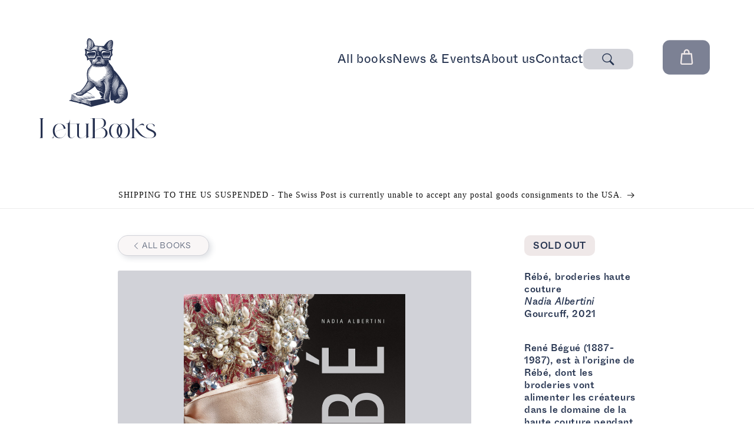

--- FILE ---
content_type: text/html; charset=utf-8
request_url: https://letubooks.com/collections/fashion-1/products/rebe-broderies-haute-couture
body_size: 70460
content:
<!doctype html>
<html class="js" lang="en">
  <head>
    <meta charset="utf-8">
    <meta http-equiv="X-UA-Compatible" content="IE=edge">
    <meta name="viewport" content="width=device-width,initial-scale=1">
    <meta name="theme-color" content="">
    <link rel="canonical" href="https://letubooks.com/products/rebe-broderies-haute-couture"><link rel="icon" type="image/png" href="//letubooks.com/cdn/shop/files/LetuBooks_Logo_Peggy_Transparent_RVB.png?crop=center&height=32&v=1722762984&width=32"><link rel="preconnect" href="https://fonts.shopifycdn.com" crossorigin><title>
      Rébé, broderies haute couture
 &ndash; Letu Books</title>

    
      <meta name="description" content="Rébé, broderies haute coutureNadia Albertini Gourcuff, 2021 René Bégué (1887-1987), est à l’origine de Rébé, dont les broderies vont alimenter les créateurs dans le domaine de la haute couture pendant plus d’un demi siècle. René Bégué est un dessinateur de grand talent et un coloriste génial, animé par le goût du faste">
    

    

<meta property="og:site_name" content="Letu Books">
<meta property="og:url" content="https://letubooks.com/products/rebe-broderies-haute-couture">
<meta property="og:title" content="Rébé, broderies haute couture">
<meta property="og:type" content="product">
<meta property="og:description" content="Rébé, broderies haute coutureNadia Albertini Gourcuff, 2021 René Bégué (1887-1987), est à l’origine de Rébé, dont les broderies vont alimenter les créateurs dans le domaine de la haute couture pendant plus d’un demi siècle. René Bégué est un dessinateur de grand talent et un coloriste génial, animé par le goût du faste"><meta property="og:image" content="http://letubooks.com/cdn/shop/products/9782353403103.jpg?v=1655991479">
  <meta property="og:image:secure_url" content="https://letubooks.com/cdn/shop/products/9782353403103.jpg?v=1655991479">
  <meta property="og:image:width" content="1941">
  <meta property="og:image:height" content="2560"><meta property="og:price:amount" content="120.00">
  <meta property="og:price:currency" content="CHF"><meta name="twitter:card" content="summary_large_image">
<meta name="twitter:title" content="Rébé, broderies haute couture">
<meta name="twitter:description" content="Rébé, broderies haute coutureNadia Albertini Gourcuff, 2021 René Bégué (1887-1987), est à l’origine de Rébé, dont les broderies vont alimenter les créateurs dans le domaine de la haute couture pendant plus d’un demi siècle. René Bégué est un dessinateur de grand talent et un coloriste génial, animé par le goût du faste">


    <script src="//letubooks.com/cdn/shop/t/16/assets/constants.js?v=132983761750457495441730653794" defer="defer"></script>
    <script src="//letubooks.com/cdn/shop/t/16/assets/pubsub.js?v=158357773527763999511692436893" defer="defer"></script>
    <script src="//letubooks.com/cdn/shop/t/16/assets/global.js?v=5943207996047014001731415501" defer="defer"></script>
    <script src="//letubooks.com/cdn/shop/t/16/assets/details-disclosure.js?v=13653116266235556501692436893" defer="defer"></script>
    <script src="//letubooks.com/cdn/shop/t/16/assets/details-modal.js?v=25581673532751508451692436897" defer="defer"></script>
    
<script>window.performance && window.performance.mark && window.performance.mark('shopify.content_for_header.start');</script><meta name="robots" content="noindex,nofollow">
<meta name="google-site-verification" content="d_bIZQCWVafm9kxBAHNi-uBaR8soiAXdGgMU0kprAhQ">
<meta id="shopify-digital-wallet" name="shopify-digital-wallet" content="/51344277653/digital_wallets/dialog">
<link rel="alternate" type="application/json+oembed" href="https://letubooks.com/products/rebe-broderies-haute-couture.oembed">
<script async="async" src="/checkouts/internal/preloads.js?locale=en-CH"></script>
<script id="shopify-features" type="application/json">{"accessToken":"1298760c76649fc343ca36a6c3d84939","betas":["rich-media-storefront-analytics"],"domain":"letubooks.com","predictiveSearch":true,"shopId":51344277653,"locale":"en"}</script>
<script>var Shopify = Shopify || {};
Shopify.shop = "letu-books.myshopify.com";
Shopify.locale = "en";
Shopify.currency = {"active":"CHF","rate":"1.0"};
Shopify.country = "CH";
Shopify.theme = {"name":"letubooks\/main","id":134161924245,"schema_name":"KD - Letubooks","schema_version":"1.4.6","theme_store_id":null,"role":"main"};
Shopify.theme.handle = "null";
Shopify.theme.style = {"id":null,"handle":null};
Shopify.cdnHost = "letubooks.com/cdn";
Shopify.routes = Shopify.routes || {};
Shopify.routes.root = "/";</script>
<script type="module">!function(o){(o.Shopify=o.Shopify||{}).modules=!0}(window);</script>
<script>!function(o){function n(){var o=[];function n(){o.push(Array.prototype.slice.apply(arguments))}return n.q=o,n}var t=o.Shopify=o.Shopify||{};t.loadFeatures=n(),t.autoloadFeatures=n()}(window);</script>
<script id="shop-js-analytics" type="application/json">{"pageType":"product"}</script>
<script defer="defer" async type="module" src="//letubooks.com/cdn/shopifycloud/shop-js/modules/v2/client.init-shop-cart-sync_IZsNAliE.en.esm.js"></script>
<script defer="defer" async type="module" src="//letubooks.com/cdn/shopifycloud/shop-js/modules/v2/chunk.common_0OUaOowp.esm.js"></script>
<script type="module">
  await import("//letubooks.com/cdn/shopifycloud/shop-js/modules/v2/client.init-shop-cart-sync_IZsNAliE.en.esm.js");
await import("//letubooks.com/cdn/shopifycloud/shop-js/modules/v2/chunk.common_0OUaOowp.esm.js");

  window.Shopify.SignInWithShop?.initShopCartSync?.({"fedCMEnabled":true,"windoidEnabled":true});

</script>
<script>(function() {
  var isLoaded = false;
  function asyncLoad() {
    if (isLoaded) return;
    isLoaded = true;
    var urls = ["https:\/\/chimpstatic.com\/mcjs-connected\/js\/users\/06800e3fc74bb56c8f7ee68fd\/15447251334b86e085fcbbeb3.js?shop=letu-books.myshopify.com","https:\/\/storage.nfcube.com\/instafeed-978fb8e12e5d452c68c3928d7df16a76.js?shop=letu-books.myshopify.com"];
    for (var i = 0; i < urls.length; i++) {
      var s = document.createElement('script');
      s.type = 'text/javascript';
      s.async = true;
      s.src = urls[i];
      var x = document.getElementsByTagName('script')[0];
      x.parentNode.insertBefore(s, x);
    }
  };
  if(window.attachEvent) {
    window.attachEvent('onload', asyncLoad);
  } else {
    window.addEventListener('load', asyncLoad, false);
  }
})();</script>
<script id="__st">var __st={"a":51344277653,"offset":3600,"reqid":"53391d4c-70ac-413e-8f46-93569eba258d-1768411833","pageurl":"letubooks.com\/collections\/fashion-1\/products\/rebe-broderies-haute-couture","u":"13d8f20af627","p":"product","rtyp":"product","rid":7555036905621};</script>
<script>window.ShopifyPaypalV4VisibilityTracking = true;</script>
<script id="captcha-bootstrap">!function(){'use strict';const t='contact',e='account',n='new_comment',o=[[t,t],['blogs',n],['comments',n],[t,'customer']],c=[[e,'customer_login'],[e,'guest_login'],[e,'recover_customer_password'],[e,'create_customer']],r=t=>t.map((([t,e])=>`form[action*='/${t}']:not([data-nocaptcha='true']) input[name='form_type'][value='${e}']`)).join(','),a=t=>()=>t?[...document.querySelectorAll(t)].map((t=>t.form)):[];function s(){const t=[...o],e=r(t);return a(e)}const i='password',u='form_key',d=['recaptcha-v3-token','g-recaptcha-response','h-captcha-response',i],f=()=>{try{return window.sessionStorage}catch{return}},m='__shopify_v',_=t=>t.elements[u];function p(t,e,n=!1){try{const o=window.sessionStorage,c=JSON.parse(o.getItem(e)),{data:r}=function(t){const{data:e,action:n}=t;return t[m]||n?{data:e,action:n}:{data:t,action:n}}(c);for(const[e,n]of Object.entries(r))t.elements[e]&&(t.elements[e].value=n);n&&o.removeItem(e)}catch(o){console.error('form repopulation failed',{error:o})}}const l='form_type',E='cptcha';function T(t){t.dataset[E]=!0}const w=window,h=w.document,L='Shopify',v='ce_forms',y='captcha';let A=!1;((t,e)=>{const n=(g='f06e6c50-85a8-45c8-87d0-21a2b65856fe',I='https://cdn.shopify.com/shopifycloud/storefront-forms-hcaptcha/ce_storefront_forms_captcha_hcaptcha.v1.5.2.iife.js',D={infoText:'Protected by hCaptcha',privacyText:'Privacy',termsText:'Terms'},(t,e,n)=>{const o=w[L][v],c=o.bindForm;if(c)return c(t,g,e,D).then(n);var r;o.q.push([[t,g,e,D],n]),r=I,A||(h.body.append(Object.assign(h.createElement('script'),{id:'captcha-provider',async:!0,src:r})),A=!0)});var g,I,D;w[L]=w[L]||{},w[L][v]=w[L][v]||{},w[L][v].q=[],w[L][y]=w[L][y]||{},w[L][y].protect=function(t,e){n(t,void 0,e),T(t)},Object.freeze(w[L][y]),function(t,e,n,w,h,L){const[v,y,A,g]=function(t,e,n){const i=e?o:[],u=t?c:[],d=[...i,...u],f=r(d),m=r(i),_=r(d.filter((([t,e])=>n.includes(e))));return[a(f),a(m),a(_),s()]}(w,h,L),I=t=>{const e=t.target;return e instanceof HTMLFormElement?e:e&&e.form},D=t=>v().includes(t);t.addEventListener('submit',(t=>{const e=I(t);if(!e)return;const n=D(e)&&!e.dataset.hcaptchaBound&&!e.dataset.recaptchaBound,o=_(e),c=g().includes(e)&&(!o||!o.value);(n||c)&&t.preventDefault(),c&&!n&&(function(t){try{if(!f())return;!function(t){const e=f();if(!e)return;const n=_(t);if(!n)return;const o=n.value;o&&e.removeItem(o)}(t);const e=Array.from(Array(32),(()=>Math.random().toString(36)[2])).join('');!function(t,e){_(t)||t.append(Object.assign(document.createElement('input'),{type:'hidden',name:u})),t.elements[u].value=e}(t,e),function(t,e){const n=f();if(!n)return;const o=[...t.querySelectorAll(`input[type='${i}']`)].map((({name:t})=>t)),c=[...d,...o],r={};for(const[a,s]of new FormData(t).entries())c.includes(a)||(r[a]=s);n.setItem(e,JSON.stringify({[m]:1,action:t.action,data:r}))}(t,e)}catch(e){console.error('failed to persist form',e)}}(e),e.submit())}));const S=(t,e)=>{t&&!t.dataset[E]&&(n(t,e.some((e=>e===t))),T(t))};for(const o of['focusin','change'])t.addEventListener(o,(t=>{const e=I(t);D(e)&&S(e,y())}));const B=e.get('form_key'),M=e.get(l),P=B&&M;t.addEventListener('DOMContentLoaded',(()=>{const t=y();if(P)for(const e of t)e.elements[l].value===M&&p(e,B);[...new Set([...A(),...v().filter((t=>'true'===t.dataset.shopifyCaptcha))])].forEach((e=>S(e,t)))}))}(h,new URLSearchParams(w.location.search),n,t,e,['guest_login'])})(!0,!0)}();</script>
<script integrity="sha256-4kQ18oKyAcykRKYeNunJcIwy7WH5gtpwJnB7kiuLZ1E=" data-source-attribution="shopify.loadfeatures" defer="defer" src="//letubooks.com/cdn/shopifycloud/storefront/assets/storefront/load_feature-a0a9edcb.js" crossorigin="anonymous"></script>
<script data-source-attribution="shopify.dynamic_checkout.dynamic.init">var Shopify=Shopify||{};Shopify.PaymentButton=Shopify.PaymentButton||{isStorefrontPortableWallets:!0,init:function(){window.Shopify.PaymentButton.init=function(){};var t=document.createElement("script");t.src="https://letubooks.com/cdn/shopifycloud/portable-wallets/latest/portable-wallets.en.js",t.type="module",document.head.appendChild(t)}};
</script>
<script data-source-attribution="shopify.dynamic_checkout.buyer_consent">
  function portableWalletsHideBuyerConsent(e){var t=document.getElementById("shopify-buyer-consent"),n=document.getElementById("shopify-subscription-policy-button");t&&n&&(t.classList.add("hidden"),t.setAttribute("aria-hidden","true"),n.removeEventListener("click",e))}function portableWalletsShowBuyerConsent(e){var t=document.getElementById("shopify-buyer-consent"),n=document.getElementById("shopify-subscription-policy-button");t&&n&&(t.classList.remove("hidden"),t.removeAttribute("aria-hidden"),n.addEventListener("click",e))}window.Shopify?.PaymentButton&&(window.Shopify.PaymentButton.hideBuyerConsent=portableWalletsHideBuyerConsent,window.Shopify.PaymentButton.showBuyerConsent=portableWalletsShowBuyerConsent);
</script>
<script data-source-attribution="shopify.dynamic_checkout.cart.bootstrap">document.addEventListener("DOMContentLoaded",(function(){function t(){return document.querySelector("shopify-accelerated-checkout-cart, shopify-accelerated-checkout")}if(t())Shopify.PaymentButton.init();else{new MutationObserver((function(e,n){t()&&(Shopify.PaymentButton.init(),n.disconnect())})).observe(document.body,{childList:!0,subtree:!0})}}));
</script>
<link id="shopify-accelerated-checkout-styles" rel="stylesheet" media="screen" href="https://letubooks.com/cdn/shopifycloud/portable-wallets/latest/accelerated-checkout-backwards-compat.css" crossorigin="anonymous">
<style id="shopify-accelerated-checkout-cart">
        #shopify-buyer-consent {
  margin-top: 1em;
  display: inline-block;
  width: 100%;
}

#shopify-buyer-consent.hidden {
  display: none;
}

#shopify-subscription-policy-button {
  background: none;
  border: none;
  padding: 0;
  text-decoration: underline;
  font-size: inherit;
  cursor: pointer;
}

#shopify-subscription-policy-button::before {
  box-shadow: none;
}

      </style>

<script>window.performance && window.performance.mark && window.performance.mark('shopify.content_for_header.end');</script>


    <style data-shopify>
      
      
      

      @font-face {
        font-family: 'Emilea';
        src: url(//letubooks.com/cdn/shop/t/16/assets/emilea.woff?v=167690442245403838071727909220) format("woff");
        src: url(//letubooks.com/cdn/shop/t/16/assets/emilea.woff2?v=154269414509570878721727909221) format("woff2");
      }
      @font-face {
        font-family: 'Whyte Inktrap';
        src: url(//letubooks.com/cdn/shop/t/16/assets/WhyteInktrap-Light.otf?v=107188722115098841531727909216);
        font-weight: light;
      }
      @font-face {
        font-family: 'Whyte Inktrap';
        src: url(//letubooks.com/cdn/shop/t/16/assets/WhyteInktrap-Light.otf?v=107188722115098841531727909216);
        font-weight: 350;
      }
      @font-face {
        font-family: 'Whyte Inktrap';
        src: url(//letubooks.com/cdn/shop/t/16/assets/WhyteInktrap-Light.otf?v=107188722115098841531727909216);
        font-weight: 300;
      }


      @font-face {
        font-family: 'Whyte Inktrap';
        src: url(//letubooks.com/cdn/shop/t/16/assets/WhyteInktrap-LightItalic.otf?v=71583335449831972771727909217);
        font-weight: light;
        font-style: italic;
      }
      @font-face {
        font-family: 'Whyte Inktrap';
        src: url(//letubooks.com/cdn/shop/t/16/assets/WhyteInktrap-LightItalic.otf?v=71583335449831972771727909217);
        font-weight: 350;
        font-style: italic;
      }
      @font-face {
        font-family: 'Whyte Inktrap';
        src: url(//letubooks.com/cdn/shop/t/16/assets/WhyteInktrap-LightItalic.otf?v=71583335449831972771727909217);
        font-weight: 300;
        font-style: italic;
      }


      @font-face {
        font-family: 'Whyte Inktrap';
        src: url(//letubooks.com/cdn/shop/t/16/assets/WhyteInktrap-Thin.otf?v=41387908142718055301727909218);
        font-weight: lighter;
      }
      @font-face {
        font-family: 'Whyte Inktrap';
        src: url(//letubooks.com/cdn/shop/t/16/assets/WhyteInktrap-Thin.otf?v=41387908142718055301727909218);
        font-weight: 250;
      }
      @font-face {
        font-family: 'Whyte Inktrap';
        src: url(//letubooks.com/cdn/shop/t/16/assets/WhyteInktrap-Thin.otf?v=41387908142718055301727909218);
        font-weight: 200;
      }

      @font-face {
        font-family: 'Whyte Inktrap';
        src: url(//letubooks.com/cdn/shop/t/16/assets/WhyteInktrap-Regular.otf?v=93997586023848086451727909217);
        font-weight: regular;
      }
      @font-face {
        font-family: 'Whyte Inktrap';
        src: url(//letubooks.com/cdn/shop/t/16/assets/WhyteInktrap-Regular.otf?v=93997586023848086451727909217);
        font-weight: normal;
      }
      @font-face {
        font-family: 'Whyte Inktrap';
        src: url(//letubooks.com/cdn/shop/t/16/assets/WhyteInktrap-Regular.otf?v=93997586023848086451727909217);
        font-weight: 400;
      }

      @font-face {
        font-family: 'Whyte Inktrap';
        src: url(//letubooks.com/cdn/shop/t/16/assets/WhyteInktrap-Medium.otf?v=23920394299985406861727909217);
        font-weight: bold;
      }
      @font-face {
        font-family: 'Whyte Inktrap';
        src: url(//letubooks.com/cdn/shop/t/16/assets/WhyteInktrap-Medium.otf?v=23920394299985406861727909217);
        font-weight: 450;
      }
      @font-face {
        font-family: 'Whyte Inktrap';
        src: url(//letubooks.com/cdn/shop/t/16/assets/WhyteInktrap-Medium.otf?v=23920394299985406861727909217);
        font-weight: 500;
      }

      
        :root,
        .color-background-1 {
          --color-background: 255,255,255;
        
          --gradient-background: #FFFFFF;
        

        

        --color-foreground: 18,18,18;
        --color-background-contrast: 191,191,191;
        --color-shadow: 18,18,18;
        --color-button: 18,18,18;
        --color-button-text: 255,255,255;
        --color-secondary-button: 255,255,255;
        --color-secondary-button-text: 18,18,18;
        --color-link: 18,18,18;
        --color-badge-foreground: 18,18,18;
        --color-badge-background: 255,255,255;
        --color-badge-border: 18,18,18;
        --payment-terms-background-color: rgb(255 255 255);
      }
      
        
        .color-background-2 {
          --color-background: 243,243,243;
        
          --gradient-background: #F3F3F3;
        

        

        --color-foreground: 18,18,18;
        --color-background-contrast: 179,179,179;
        --color-shadow: 18,18,18;
        --color-button: 18,18,18;
        --color-button-text: 243,243,243;
        --color-secondary-button: 243,243,243;
        --color-secondary-button-text: 18,18,18;
        --color-link: 18,18,18;
        --color-badge-foreground: 18,18,18;
        --color-badge-background: 243,243,243;
        --color-badge-border: 18,18,18;
        --payment-terms-background-color: rgb(243 243 243);
      }
      
        
        .color-inverse {
          --color-background: 36,40,51;
        
          --gradient-background: #242833;
        

        

        --color-foreground: 255,255,255;
        --color-background-contrast: 47,52,66;
        --color-shadow: 18,18,18;
        --color-button: 255,255,255;
        --color-button-text: 0,0,0;
        --color-secondary-button: 36,40,51;
        --color-secondary-button-text: 255,255,255;
        --color-link: 255,255,255;
        --color-badge-foreground: 255,255,255;
        --color-badge-background: 36,40,51;
        --color-badge-border: 255,255,255;
        --payment-terms-background-color: rgb(36 40 51);
      }
      
        
        .color-accent-1 {
          --color-background: 18,18,18;
        
          --gradient-background: #121212;
        

        

        --color-foreground: 255,255,255;
        --color-background-contrast: 146,146,146;
        --color-shadow: 18,18,18;
        --color-button: 255,255,255;
        --color-button-text: 18,18,18;
        --color-secondary-button: 18,18,18;
        --color-secondary-button-text: 255,255,255;
        --color-link: 255,255,255;
        --color-badge-foreground: 255,255,255;
        --color-badge-background: 18,18,18;
        --color-badge-border: 255,255,255;
        --payment-terms-background-color: rgb(18 18 18);
      }
      
        
        .color-accent-2 {
          --color-background: 51,79,180;
        
          --gradient-background: #334FB4;
        

        

        --color-foreground: 255,255,255;
        --color-background-contrast: 23,35,81;
        --color-shadow: 18,18,18;
        --color-button: 255,255,255;
        --color-button-text: 51,79,180;
        --color-secondary-button: 51,79,180;
        --color-secondary-button-text: 255,255,255;
        --color-link: 255,255,255;
        --color-badge-foreground: 255,255,255;
        --color-badge-background: 51,79,180;
        --color-badge-border: 255,255,255;
        --payment-terms-background-color: rgb(51 79 180);
      }
      

      body, .color-background-1, .color-background-2, .color-inverse, .color-accent-1, .color-accent-2 {
        color: rgba(var(--color-foreground), 0.75);
        background-color: rgb(var(--color-background));
      }

      :root {
        --font-body-family: , ;
        --font-body-style: ;
        --font-body-weight: ;
        --font-body-weight-bold: 300;

        --font-heading-family: , ;
        --font-heading-style: ;
        --font-heading-weight: ;

        --font-body-scale: 1.0;
        --font-heading-scale: 1.0;

        --media-padding: px;
        --media-border-opacity: 0.05;
        --media-border-width: 1px;
        --media-radius: 0px;
        --media-shadow-opacity: 0.0;
        --media-shadow-horizontal-offset: 0px;
        --media-shadow-vertical-offset: 4px;
        --media-shadow-blur-radius: 5px;
        --media-shadow-visible: 0;

        --page-width: 120rem;
        --page-width-margin: 0rem;

        --product-card-image-padding: 0.0rem;
        --product-card-corner-radius: 0.0rem;
        --product-card-text-alignment: left;
        --product-card-border-width: 0.0rem;
        --product-card-border-opacity: 0.1;
        --product-card-shadow-opacity: 0.0;
        --product-card-shadow-visible: 0;
        --product-card-shadow-horizontal-offset: 0.0rem;
        --product-card-shadow-vertical-offset: 0.4rem;
        --product-card-shadow-blur-radius: 0.5rem;

        --collection-card-image-padding: 0.0rem;
        --collection-card-corner-radius: 0.0rem;
        --collection-card-text-alignment: left;
        --collection-card-border-width: 0.0rem;
        --collection-card-border-opacity: 0.1;
        --collection-card-shadow-opacity: 0.0;
        --collection-card-shadow-visible: 0;
        --collection-card-shadow-horizontal-offset: 0.0rem;
        --collection-card-shadow-vertical-offset: 0.4rem;
        --collection-card-shadow-blur-radius: 0.5rem;

        --blog-card-image-padding: 0.0rem;
        --blog-card-corner-radius: 0.0rem;
        --blog-card-text-alignment: left;
        --blog-card-border-width: 0.0rem;
        --blog-card-border-opacity: 0.1;
        --blog-card-shadow-opacity: 0.0;
        --blog-card-shadow-visible: 0;
        --blog-card-shadow-horizontal-offset: 0.0rem;
        --blog-card-shadow-vertical-offset: 0.4rem;
        --blog-card-shadow-blur-radius: 0.5rem;

        --badge-corner-radius: 4.0rem;

        --popup-border-width: 1px;
        --popup-border-opacity: 0.1;
        --popup-corner-radius: 0px;
        --popup-shadow-opacity: 0.05;
        --popup-shadow-horizontal-offset: 0px;
        --popup-shadow-vertical-offset: 4px;
        --popup-shadow-blur-radius: 5px;

        --drawer-border-width: 1px;
        --drawer-border-opacity: 0.1;
        --drawer-shadow-opacity: 0.0;
        --drawer-shadow-horizontal-offset: 0px;
        --drawer-shadow-vertical-offset: 4px;
        --drawer-shadow-blur-radius: 5px;

        --spacing-sections-desktop: 72px;
        --spacing-sections-mobile: 50px;

        --grid-desktop-vertical-spacing: 8px;
        --grid-desktop-horizontal-spacing: 8px;
        --grid-mobile-vertical-spacing: 4px;
        --grid-mobile-horizontal-spacing: 4px;

        --text-boxes-border-opacity: 0.1;
        --text-boxes-border-width: 0px;
        --text-boxes-radius: 0px;
        --text-boxes-shadow-opacity: 0.0;
        --text-boxes-shadow-visible: 0;
        --text-boxes-shadow-horizontal-offset: 0px;
        --text-boxes-shadow-vertical-offset: 4px;
        --text-boxes-shadow-blur-radius: 5px;

        --buttons-radius: 0px;
        --buttons-radius-outset: 0px;
        --buttons-border-width: 1px;
        --buttons-border-opacity: 1.0;
        --buttons-shadow-opacity: 0.0;
        --buttons-shadow-visible: 0;
        --buttons-shadow-horizontal-offset: 0px;
        --buttons-shadow-vertical-offset: 4px;
        --buttons-shadow-blur-radius: 5px;
        --buttons-border-offset: 0px;

        --inputs-radius: 0px;
        --inputs-border-width: 1px;
        --inputs-border-opacity: 0.55;
        --inputs-shadow-opacity: 0.0;
        --inputs-shadow-horizontal-offset: 0px;
        --inputs-margin-offset: 0px;
        --inputs-shadow-vertical-offset: 4px;
        --inputs-shadow-blur-radius: 5px;
        --inputs-radius-outset: 0px;

        --variant-pills-radius: 40px;
        --variant-pills-border-width: 1px;
        --variant-pills-border-opacity: 0.55;
        --variant-pills-shadow-opacity: 0.0;
        --variant-pills-shadow-horizontal-offset: 0px;
        --variant-pills-shadow-vertical-offset: 4px;
        --variant-pills-shadow-blur-radius: 5px;
      }

      *,
      *::before,
      *::after {
        box-sizing: inherit;
      }

      html {
        box-sizing: border-box;
        font-size: calc(var(--font-body-scale) * 62.5%);
        height: 100%;
      }

      body {
        display: grid;
        grid-template-rows: auto auto 1fr auto;
        grid-template-columns: 100%;
        min-height: 100%;
        margin: 0;
        font-size: 1.5rem;
        letter-spacing: 0.06rem;
        line-height: calc(1 + 0.8 / var(--font-body-scale));
        font-family: var(--font-body-family);
        font-style: var(--font-body-style);
        font-weight: var(--font-body-weight);
      }

      @media screen and (min-width: 750px) {
        body {
          font-size: 1.6rem;
        }
      }
    </style>

    <link href="//letubooks.com/cdn/shop/t/16/assets/base.css?v=52215913574000300871732121202" rel="stylesheet" type="text/css" media="all" />
    <link href="//letubooks.com/cdn/shop/t/16/assets/component-header.css?v=81520482768242538261734615589" rel="stylesheet" type="text/css" media="all" />
    <link href="//letubooks.com/cdn/shop/t/16/assets/kd-search.css?v=156274267832588946731734615598" rel="stylesheet" type="text/css" media="all" />
    <link href="//letubooks.com/cdn/shop/t/16/assets/kd-welcome.css?v=124132459740370951741735319918" rel="stylesheet" type="text/css" media="all" />
    
<link href="//letubooks.com/cdn/shop/t/16/assets/component-localization-form.css?v=170315343355214948141730653793" rel="stylesheet" type="text/css" media="all" />
      <script src="//letubooks.com/cdn/shop/t/16/assets/localization-form.js?v=144176611646395275351730653793" defer="defer"></script><link
        rel="stylesheet"
        href="//letubooks.com/cdn/shop/t/16/assets/component-predictive-search.css?v=118923337488134913561730653793"
        media="print"
        onload="this.media='all'"
      ><script>
      if (Shopify.designMode) {
        document.documentElement.classList.add('shopify-design-mode');
      }
    </script>
    <script src="//letubooks.com/cdn/shop/t/16/assets/shuffle.js?v=42009322312645168931730997733" defer="defer"></script>
    <script src="//letubooks.com/cdn/shop/t/16/assets/kd-search-drawer.js?v=79862939513129005341735573954" defer="defer"></script><script src="//letubooks.com/cdn/shop/t/16/assets/kd-back-to-top.js?v=63580937248499689901735574851" defer="defer"></script><!-- BEGIN app block: shopify://apps/pagefly-page-builder/blocks/app-embed/83e179f7-59a0-4589-8c66-c0dddf959200 -->

<!-- BEGIN app snippet: pagefly-cro-ab-testing-main -->







<script>
  ;(function () {
    const url = new URL(window.location)
    const viewParam = url.searchParams.get('view')
    if (viewParam && viewParam.includes('variant-pf-')) {
      url.searchParams.set('pf_v', viewParam)
      url.searchParams.delete('view')
      window.history.replaceState({}, '', url)
    }
  })()
</script>



<script type='module'>
  
  window.PAGEFLY_CRO = window.PAGEFLY_CRO || {}

  window.PAGEFLY_CRO['data_debug'] = {
    original_template_suffix: "all_products",
    allow_ab_test: false,
    ab_test_start_time: 0,
    ab_test_end_time: 0,
    today_date_time: 1768411834000,
  }
  window.PAGEFLY_CRO['GA4'] = { enabled: false}
</script>

<!-- END app snippet -->








  <script src='https://cdn.shopify.com/extensions/019bb4f9-aed6-78a3-be91-e9d44663e6bf/pagefly-page-builder-215/assets/pagefly-helper.js' defer='defer'></script>

  <script src='https://cdn.shopify.com/extensions/019bb4f9-aed6-78a3-be91-e9d44663e6bf/pagefly-page-builder-215/assets/pagefly-general-helper.js' defer='defer'></script>

  <script src='https://cdn.shopify.com/extensions/019bb4f9-aed6-78a3-be91-e9d44663e6bf/pagefly-page-builder-215/assets/pagefly-snap-slider.js' defer='defer'></script>

  <script src='https://cdn.shopify.com/extensions/019bb4f9-aed6-78a3-be91-e9d44663e6bf/pagefly-page-builder-215/assets/pagefly-slideshow-v3.js' defer='defer'></script>

  <script src='https://cdn.shopify.com/extensions/019bb4f9-aed6-78a3-be91-e9d44663e6bf/pagefly-page-builder-215/assets/pagefly-slideshow-v4.js' defer='defer'></script>

  <script src='https://cdn.shopify.com/extensions/019bb4f9-aed6-78a3-be91-e9d44663e6bf/pagefly-page-builder-215/assets/pagefly-glider.js' defer='defer'></script>

  <script src='https://cdn.shopify.com/extensions/019bb4f9-aed6-78a3-be91-e9d44663e6bf/pagefly-page-builder-215/assets/pagefly-slideshow-v1-v2.js' defer='defer'></script>

  <script src='https://cdn.shopify.com/extensions/019bb4f9-aed6-78a3-be91-e9d44663e6bf/pagefly-page-builder-215/assets/pagefly-product-media.js' defer='defer'></script>

  <script src='https://cdn.shopify.com/extensions/019bb4f9-aed6-78a3-be91-e9d44663e6bf/pagefly-page-builder-215/assets/pagefly-product.js' defer='defer'></script>


<script id='pagefly-helper-data' type='application/json'>
  {
    "page_optimization": {
      "assets_prefetching": false
    },
    "elements_asset_mapper": {
      "Accordion": "https://cdn.shopify.com/extensions/019bb4f9-aed6-78a3-be91-e9d44663e6bf/pagefly-page-builder-215/assets/pagefly-accordion.js",
      "Accordion3": "https://cdn.shopify.com/extensions/019bb4f9-aed6-78a3-be91-e9d44663e6bf/pagefly-page-builder-215/assets/pagefly-accordion3.js",
      "CountDown": "https://cdn.shopify.com/extensions/019bb4f9-aed6-78a3-be91-e9d44663e6bf/pagefly-page-builder-215/assets/pagefly-countdown.js",
      "GMap1": "https://cdn.shopify.com/extensions/019bb4f9-aed6-78a3-be91-e9d44663e6bf/pagefly-page-builder-215/assets/pagefly-gmap.js",
      "GMap2": "https://cdn.shopify.com/extensions/019bb4f9-aed6-78a3-be91-e9d44663e6bf/pagefly-page-builder-215/assets/pagefly-gmap.js",
      "GMapBasicV2": "https://cdn.shopify.com/extensions/019bb4f9-aed6-78a3-be91-e9d44663e6bf/pagefly-page-builder-215/assets/pagefly-gmap.js",
      "GMapAdvancedV2": "https://cdn.shopify.com/extensions/019bb4f9-aed6-78a3-be91-e9d44663e6bf/pagefly-page-builder-215/assets/pagefly-gmap.js",
      "HTML.Video": "https://cdn.shopify.com/extensions/019bb4f9-aed6-78a3-be91-e9d44663e6bf/pagefly-page-builder-215/assets/pagefly-htmlvideo.js",
      "HTML.Video2": "https://cdn.shopify.com/extensions/019bb4f9-aed6-78a3-be91-e9d44663e6bf/pagefly-page-builder-215/assets/pagefly-htmlvideo2.js",
      "HTML.Video3": "https://cdn.shopify.com/extensions/019bb4f9-aed6-78a3-be91-e9d44663e6bf/pagefly-page-builder-215/assets/pagefly-htmlvideo2.js",
      "BackgroundVideo": "https://cdn.shopify.com/extensions/019bb4f9-aed6-78a3-be91-e9d44663e6bf/pagefly-page-builder-215/assets/pagefly-htmlvideo2.js",
      "Instagram": "https://cdn.shopify.com/extensions/019bb4f9-aed6-78a3-be91-e9d44663e6bf/pagefly-page-builder-215/assets/pagefly-instagram.js",
      "Instagram2": "https://cdn.shopify.com/extensions/019bb4f9-aed6-78a3-be91-e9d44663e6bf/pagefly-page-builder-215/assets/pagefly-instagram.js",
      "Insta3": "https://cdn.shopify.com/extensions/019bb4f9-aed6-78a3-be91-e9d44663e6bf/pagefly-page-builder-215/assets/pagefly-instagram3.js",
      "Tabs": "https://cdn.shopify.com/extensions/019bb4f9-aed6-78a3-be91-e9d44663e6bf/pagefly-page-builder-215/assets/pagefly-tab.js",
      "Tabs3": "https://cdn.shopify.com/extensions/019bb4f9-aed6-78a3-be91-e9d44663e6bf/pagefly-page-builder-215/assets/pagefly-tab3.js",
      "ProductBox": "https://cdn.shopify.com/extensions/019bb4f9-aed6-78a3-be91-e9d44663e6bf/pagefly-page-builder-215/assets/pagefly-cart.js",
      "FBPageBox2": "https://cdn.shopify.com/extensions/019bb4f9-aed6-78a3-be91-e9d44663e6bf/pagefly-page-builder-215/assets/pagefly-facebook.js",
      "FBLikeButton2": "https://cdn.shopify.com/extensions/019bb4f9-aed6-78a3-be91-e9d44663e6bf/pagefly-page-builder-215/assets/pagefly-facebook.js",
      "TwitterFeed2": "https://cdn.shopify.com/extensions/019bb4f9-aed6-78a3-be91-e9d44663e6bf/pagefly-page-builder-215/assets/pagefly-twitter.js",
      "Paragraph4": "https://cdn.shopify.com/extensions/019bb4f9-aed6-78a3-be91-e9d44663e6bf/pagefly-page-builder-215/assets/pagefly-paragraph4.js",

      "AliReviews": "https://cdn.shopify.com/extensions/019bb4f9-aed6-78a3-be91-e9d44663e6bf/pagefly-page-builder-215/assets/pagefly-3rd-elements.js",
      "BackInStock": "https://cdn.shopify.com/extensions/019bb4f9-aed6-78a3-be91-e9d44663e6bf/pagefly-page-builder-215/assets/pagefly-3rd-elements.js",
      "GloboBackInStock": "https://cdn.shopify.com/extensions/019bb4f9-aed6-78a3-be91-e9d44663e6bf/pagefly-page-builder-215/assets/pagefly-3rd-elements.js",
      "GrowaveWishlist": "https://cdn.shopify.com/extensions/019bb4f9-aed6-78a3-be91-e9d44663e6bf/pagefly-page-builder-215/assets/pagefly-3rd-elements.js",
      "InfiniteOptionsShopPad": "https://cdn.shopify.com/extensions/019bb4f9-aed6-78a3-be91-e9d44663e6bf/pagefly-page-builder-215/assets/pagefly-3rd-elements.js",
      "InkybayProductPersonalizer": "https://cdn.shopify.com/extensions/019bb4f9-aed6-78a3-be91-e9d44663e6bf/pagefly-page-builder-215/assets/pagefly-3rd-elements.js",
      "LimeSpot": "https://cdn.shopify.com/extensions/019bb4f9-aed6-78a3-be91-e9d44663e6bf/pagefly-page-builder-215/assets/pagefly-3rd-elements.js",
      "Loox": "https://cdn.shopify.com/extensions/019bb4f9-aed6-78a3-be91-e9d44663e6bf/pagefly-page-builder-215/assets/pagefly-3rd-elements.js",
      "Opinew": "https://cdn.shopify.com/extensions/019bb4f9-aed6-78a3-be91-e9d44663e6bf/pagefly-page-builder-215/assets/pagefly-3rd-elements.js",
      "Powr": "https://cdn.shopify.com/extensions/019bb4f9-aed6-78a3-be91-e9d44663e6bf/pagefly-page-builder-215/assets/pagefly-3rd-elements.js",
      "ProductReviews": "https://cdn.shopify.com/extensions/019bb4f9-aed6-78a3-be91-e9d44663e6bf/pagefly-page-builder-215/assets/pagefly-3rd-elements.js",
      "PushOwl": "https://cdn.shopify.com/extensions/019bb4f9-aed6-78a3-be91-e9d44663e6bf/pagefly-page-builder-215/assets/pagefly-3rd-elements.js",
      "ReCharge": "https://cdn.shopify.com/extensions/019bb4f9-aed6-78a3-be91-e9d44663e6bf/pagefly-page-builder-215/assets/pagefly-3rd-elements.js",
      "Rivyo": "https://cdn.shopify.com/extensions/019bb4f9-aed6-78a3-be91-e9d44663e6bf/pagefly-page-builder-215/assets/pagefly-3rd-elements.js",
      "TrackingMore": "https://cdn.shopify.com/extensions/019bb4f9-aed6-78a3-be91-e9d44663e6bf/pagefly-page-builder-215/assets/pagefly-3rd-elements.js",
      "Vitals": "https://cdn.shopify.com/extensions/019bb4f9-aed6-78a3-be91-e9d44663e6bf/pagefly-page-builder-215/assets/pagefly-3rd-elements.js",
      "Wiser": "https://cdn.shopify.com/extensions/019bb4f9-aed6-78a3-be91-e9d44663e6bf/pagefly-page-builder-215/assets/pagefly-3rd-elements.js"
    },
    "custom_elements_mapper": {
      "pf-click-action-element": "https://cdn.shopify.com/extensions/019bb4f9-aed6-78a3-be91-e9d44663e6bf/pagefly-page-builder-215/assets/pagefly-click-action-element.js",
      "pf-dialog-element": "https://cdn.shopify.com/extensions/019bb4f9-aed6-78a3-be91-e9d44663e6bf/pagefly-page-builder-215/assets/pagefly-dialog-element.js"
    }
  }
</script>


<!-- END app block --><link href="https://monorail-edge.shopifysvc.com" rel="dns-prefetch">
<script>(function(){if ("sendBeacon" in navigator && "performance" in window) {try {var session_token_from_headers = performance.getEntriesByType('navigation')[0].serverTiming.find(x => x.name == '_s').description;} catch {var session_token_from_headers = undefined;}var session_cookie_matches = document.cookie.match(/_shopify_s=([^;]*)/);var session_token_from_cookie = session_cookie_matches && session_cookie_matches.length === 2 ? session_cookie_matches[1] : "";var session_token = session_token_from_headers || session_token_from_cookie || "";function handle_abandonment_event(e) {var entries = performance.getEntries().filter(function(entry) {return /monorail-edge.shopifysvc.com/.test(entry.name);});if (!window.abandonment_tracked && entries.length === 0) {window.abandonment_tracked = true;var currentMs = Date.now();var navigation_start = performance.timing.navigationStart;var payload = {shop_id: 51344277653,url: window.location.href,navigation_start,duration: currentMs - navigation_start,session_token,page_type: "product"};window.navigator.sendBeacon("https://monorail-edge.shopifysvc.com/v1/produce", JSON.stringify({schema_id: "online_store_buyer_site_abandonment/1.1",payload: payload,metadata: {event_created_at_ms: currentMs,event_sent_at_ms: currentMs}}));}}window.addEventListener('pagehide', handle_abandonment_event);}}());</script>
<script id="web-pixels-manager-setup">(function e(e,d,r,n,o){if(void 0===o&&(o={}),!Boolean(null===(a=null===(i=window.Shopify)||void 0===i?void 0:i.analytics)||void 0===a?void 0:a.replayQueue)){var i,a;window.Shopify=window.Shopify||{};var t=window.Shopify;t.analytics=t.analytics||{};var s=t.analytics;s.replayQueue=[],s.publish=function(e,d,r){return s.replayQueue.push([e,d,r]),!0};try{self.performance.mark("wpm:start")}catch(e){}var l=function(){var e={modern:/Edge?\/(1{2}[4-9]|1[2-9]\d|[2-9]\d{2}|\d{4,})\.\d+(\.\d+|)|Firefox\/(1{2}[4-9]|1[2-9]\d|[2-9]\d{2}|\d{4,})\.\d+(\.\d+|)|Chrom(ium|e)\/(9{2}|\d{3,})\.\d+(\.\d+|)|(Maci|X1{2}).+ Version\/(15\.\d+|(1[6-9]|[2-9]\d|\d{3,})\.\d+)([,.]\d+|)( \(\w+\)|)( Mobile\/\w+|) Safari\/|Chrome.+OPR\/(9{2}|\d{3,})\.\d+\.\d+|(CPU[ +]OS|iPhone[ +]OS|CPU[ +]iPhone|CPU IPhone OS|CPU iPad OS)[ +]+(15[._]\d+|(1[6-9]|[2-9]\d|\d{3,})[._]\d+)([._]\d+|)|Android:?[ /-](13[3-9]|1[4-9]\d|[2-9]\d{2}|\d{4,})(\.\d+|)(\.\d+|)|Android.+Firefox\/(13[5-9]|1[4-9]\d|[2-9]\d{2}|\d{4,})\.\d+(\.\d+|)|Android.+Chrom(ium|e)\/(13[3-9]|1[4-9]\d|[2-9]\d{2}|\d{4,})\.\d+(\.\d+|)|SamsungBrowser\/([2-9]\d|\d{3,})\.\d+/,legacy:/Edge?\/(1[6-9]|[2-9]\d|\d{3,})\.\d+(\.\d+|)|Firefox\/(5[4-9]|[6-9]\d|\d{3,})\.\d+(\.\d+|)|Chrom(ium|e)\/(5[1-9]|[6-9]\d|\d{3,})\.\d+(\.\d+|)([\d.]+$|.*Safari\/(?![\d.]+ Edge\/[\d.]+$))|(Maci|X1{2}).+ Version\/(10\.\d+|(1[1-9]|[2-9]\d|\d{3,})\.\d+)([,.]\d+|)( \(\w+\)|)( Mobile\/\w+|) Safari\/|Chrome.+OPR\/(3[89]|[4-9]\d|\d{3,})\.\d+\.\d+|(CPU[ +]OS|iPhone[ +]OS|CPU[ +]iPhone|CPU IPhone OS|CPU iPad OS)[ +]+(10[._]\d+|(1[1-9]|[2-9]\d|\d{3,})[._]\d+)([._]\d+|)|Android:?[ /-](13[3-9]|1[4-9]\d|[2-9]\d{2}|\d{4,})(\.\d+|)(\.\d+|)|Mobile Safari.+OPR\/([89]\d|\d{3,})\.\d+\.\d+|Android.+Firefox\/(13[5-9]|1[4-9]\d|[2-9]\d{2}|\d{4,})\.\d+(\.\d+|)|Android.+Chrom(ium|e)\/(13[3-9]|1[4-9]\d|[2-9]\d{2}|\d{4,})\.\d+(\.\d+|)|Android.+(UC? ?Browser|UCWEB|U3)[ /]?(15\.([5-9]|\d{2,})|(1[6-9]|[2-9]\d|\d{3,})\.\d+)\.\d+|SamsungBrowser\/(5\.\d+|([6-9]|\d{2,})\.\d+)|Android.+MQ{2}Browser\/(14(\.(9|\d{2,})|)|(1[5-9]|[2-9]\d|\d{3,})(\.\d+|))(\.\d+|)|K[Aa][Ii]OS\/(3\.\d+|([4-9]|\d{2,})\.\d+)(\.\d+|)/},d=e.modern,r=e.legacy,n=navigator.userAgent;return n.match(d)?"modern":n.match(r)?"legacy":"unknown"}(),u="modern"===l?"modern":"legacy",c=(null!=n?n:{modern:"",legacy:""})[u],f=function(e){return[e.baseUrl,"/wpm","/b",e.hashVersion,"modern"===e.buildTarget?"m":"l",".js"].join("")}({baseUrl:d,hashVersion:r,buildTarget:u}),m=function(e){var d=e.version,r=e.bundleTarget,n=e.surface,o=e.pageUrl,i=e.monorailEndpoint;return{emit:function(e){var a=e.status,t=e.errorMsg,s=(new Date).getTime(),l=JSON.stringify({metadata:{event_sent_at_ms:s},events:[{schema_id:"web_pixels_manager_load/3.1",payload:{version:d,bundle_target:r,page_url:o,status:a,surface:n,error_msg:t},metadata:{event_created_at_ms:s}}]});if(!i)return console&&console.warn&&console.warn("[Web Pixels Manager] No Monorail endpoint provided, skipping logging."),!1;try{return self.navigator.sendBeacon.bind(self.navigator)(i,l)}catch(e){}var u=new XMLHttpRequest;try{return u.open("POST",i,!0),u.setRequestHeader("Content-Type","text/plain"),u.send(l),!0}catch(e){return console&&console.warn&&console.warn("[Web Pixels Manager] Got an unhandled error while logging to Monorail."),!1}}}}({version:r,bundleTarget:l,surface:e.surface,pageUrl:self.location.href,monorailEndpoint:e.monorailEndpoint});try{o.browserTarget=l,function(e){var d=e.src,r=e.async,n=void 0===r||r,o=e.onload,i=e.onerror,a=e.sri,t=e.scriptDataAttributes,s=void 0===t?{}:t,l=document.createElement("script"),u=document.querySelector("head"),c=document.querySelector("body");if(l.async=n,l.src=d,a&&(l.integrity=a,l.crossOrigin="anonymous"),s)for(var f in s)if(Object.prototype.hasOwnProperty.call(s,f))try{l.dataset[f]=s[f]}catch(e){}if(o&&l.addEventListener("load",o),i&&l.addEventListener("error",i),u)u.appendChild(l);else{if(!c)throw new Error("Did not find a head or body element to append the script");c.appendChild(l)}}({src:f,async:!0,onload:function(){if(!function(){var e,d;return Boolean(null===(d=null===(e=window.Shopify)||void 0===e?void 0:e.analytics)||void 0===d?void 0:d.initialized)}()){var d=window.webPixelsManager.init(e)||void 0;if(d){var r=window.Shopify.analytics;r.replayQueue.forEach((function(e){var r=e[0],n=e[1],o=e[2];d.publishCustomEvent(r,n,o)})),r.replayQueue=[],r.publish=d.publishCustomEvent,r.visitor=d.visitor,r.initialized=!0}}},onerror:function(){return m.emit({status:"failed",errorMsg:"".concat(f," has failed to load")})},sri:function(e){var d=/^sha384-[A-Za-z0-9+/=]+$/;return"string"==typeof e&&d.test(e)}(c)?c:"",scriptDataAttributes:o}),m.emit({status:"loading"})}catch(e){m.emit({status:"failed",errorMsg:(null==e?void 0:e.message)||"Unknown error"})}}})({shopId: 51344277653,storefrontBaseUrl: "https://letubooks.com",extensionsBaseUrl: "https://extensions.shopifycdn.com/cdn/shopifycloud/web-pixels-manager",monorailEndpoint: "https://monorail-edge.shopifysvc.com/unstable/produce_batch",surface: "storefront-renderer",enabledBetaFlags: ["2dca8a86","a0d5f9d2"],webPixelsConfigList: [{"id":"997032320","configuration":"{\"config\":\"{\\\"pixel_id\\\":\\\"GT-577ZLVT\\\",\\\"target_country\\\":\\\"CH\\\",\\\"gtag_events\\\":[{\\\"type\\\":\\\"purchase\\\",\\\"action_label\\\":\\\"MC-40L0YWY32J\\\"},{\\\"type\\\":\\\"page_view\\\",\\\"action_label\\\":\\\"MC-40L0YWY32J\\\"},{\\\"type\\\":\\\"view_item\\\",\\\"action_label\\\":\\\"MC-40L0YWY32J\\\"}],\\\"enable_monitoring_mode\\\":false}\"}","eventPayloadVersion":"v1","runtimeContext":"OPEN","scriptVersion":"b2a88bafab3e21179ed38636efcd8a93","type":"APP","apiClientId":1780363,"privacyPurposes":[],"dataSharingAdjustments":{"protectedCustomerApprovalScopes":["read_customer_address","read_customer_email","read_customer_name","read_customer_personal_data","read_customer_phone"]}},{"id":"shopify-app-pixel","configuration":"{}","eventPayloadVersion":"v1","runtimeContext":"STRICT","scriptVersion":"0450","apiClientId":"shopify-pixel","type":"APP","privacyPurposes":["ANALYTICS","MARKETING"]},{"id":"shopify-custom-pixel","eventPayloadVersion":"v1","runtimeContext":"LAX","scriptVersion":"0450","apiClientId":"shopify-pixel","type":"CUSTOM","privacyPurposes":["ANALYTICS","MARKETING"]}],isMerchantRequest: false,initData: {"shop":{"name":"Letu Books","paymentSettings":{"currencyCode":"CHF"},"myshopifyDomain":"letu-books.myshopify.com","countryCode":"CH","storefrontUrl":"https:\/\/letubooks.com"},"customer":null,"cart":null,"checkout":null,"productVariants":[{"price":{"amount":120.0,"currencyCode":"CHF"},"product":{"title":"Rébé, broderies haute couture","vendor":"Letu Books","id":"7555036905621","untranslatedTitle":"Rébé, broderies haute couture","url":"\/products\/rebe-broderies-haute-couture","type":"Fashion"},"id":"42448360407189","image":{"src":"\/\/letubooks.com\/cdn\/shop\/products\/9782353403103.jpg?v=1655991479"},"sku":null,"title":"Default Title","untranslatedTitle":"Default Title"}],"purchasingCompany":null},},"https://letubooks.com/cdn","7cecd0b6w90c54c6cpe92089d5m57a67346",{"modern":"","legacy":""},{"shopId":"51344277653","storefrontBaseUrl":"https:\/\/letubooks.com","extensionBaseUrl":"https:\/\/extensions.shopifycdn.com\/cdn\/shopifycloud\/web-pixels-manager","surface":"storefront-renderer","enabledBetaFlags":"[\"2dca8a86\", \"a0d5f9d2\"]","isMerchantRequest":"false","hashVersion":"7cecd0b6w90c54c6cpe92089d5m57a67346","publish":"custom","events":"[[\"page_viewed\",{}],[\"product_viewed\",{\"productVariant\":{\"price\":{\"amount\":120.0,\"currencyCode\":\"CHF\"},\"product\":{\"title\":\"Rébé, broderies haute couture\",\"vendor\":\"Letu Books\",\"id\":\"7555036905621\",\"untranslatedTitle\":\"Rébé, broderies haute couture\",\"url\":\"\/products\/rebe-broderies-haute-couture\",\"type\":\"Fashion\"},\"id\":\"42448360407189\",\"image\":{\"src\":\"\/\/letubooks.com\/cdn\/shop\/products\/9782353403103.jpg?v=1655991479\"},\"sku\":null,\"title\":\"Default Title\",\"untranslatedTitle\":\"Default Title\"}}]]"});</script><script>
  window.ShopifyAnalytics = window.ShopifyAnalytics || {};
  window.ShopifyAnalytics.meta = window.ShopifyAnalytics.meta || {};
  window.ShopifyAnalytics.meta.currency = 'CHF';
  var meta = {"product":{"id":7555036905621,"gid":"gid:\/\/shopify\/Product\/7555036905621","vendor":"Letu Books","type":"Fashion","handle":"rebe-broderies-haute-couture","variants":[{"id":42448360407189,"price":12000,"name":"Rébé, broderies haute couture","public_title":null,"sku":null}],"remote":false},"page":{"pageType":"product","resourceType":"product","resourceId":7555036905621,"requestId":"53391d4c-70ac-413e-8f46-93569eba258d-1768411833"}};
  for (var attr in meta) {
    window.ShopifyAnalytics.meta[attr] = meta[attr];
  }
</script>
<script class="analytics">
  (function () {
    var customDocumentWrite = function(content) {
      var jquery = null;

      if (window.jQuery) {
        jquery = window.jQuery;
      } else if (window.Checkout && window.Checkout.$) {
        jquery = window.Checkout.$;
      }

      if (jquery) {
        jquery('body').append(content);
      }
    };

    var hasLoggedConversion = function(token) {
      if (token) {
        return document.cookie.indexOf('loggedConversion=' + token) !== -1;
      }
      return false;
    }

    var setCookieIfConversion = function(token) {
      if (token) {
        var twoMonthsFromNow = new Date(Date.now());
        twoMonthsFromNow.setMonth(twoMonthsFromNow.getMonth() + 2);

        document.cookie = 'loggedConversion=' + token + '; expires=' + twoMonthsFromNow;
      }
    }

    var trekkie = window.ShopifyAnalytics.lib = window.trekkie = window.trekkie || [];
    if (trekkie.integrations) {
      return;
    }
    trekkie.methods = [
      'identify',
      'page',
      'ready',
      'track',
      'trackForm',
      'trackLink'
    ];
    trekkie.factory = function(method) {
      return function() {
        var args = Array.prototype.slice.call(arguments);
        args.unshift(method);
        trekkie.push(args);
        return trekkie;
      };
    };
    for (var i = 0; i < trekkie.methods.length; i++) {
      var key = trekkie.methods[i];
      trekkie[key] = trekkie.factory(key);
    }
    trekkie.load = function(config) {
      trekkie.config = config || {};
      trekkie.config.initialDocumentCookie = document.cookie;
      var first = document.getElementsByTagName('script')[0];
      var script = document.createElement('script');
      script.type = 'text/javascript';
      script.onerror = function(e) {
        var scriptFallback = document.createElement('script');
        scriptFallback.type = 'text/javascript';
        scriptFallback.onerror = function(error) {
                var Monorail = {
      produce: function produce(monorailDomain, schemaId, payload) {
        var currentMs = new Date().getTime();
        var event = {
          schema_id: schemaId,
          payload: payload,
          metadata: {
            event_created_at_ms: currentMs,
            event_sent_at_ms: currentMs
          }
        };
        return Monorail.sendRequest("https://" + monorailDomain + "/v1/produce", JSON.stringify(event));
      },
      sendRequest: function sendRequest(endpointUrl, payload) {
        // Try the sendBeacon API
        if (window && window.navigator && typeof window.navigator.sendBeacon === 'function' && typeof window.Blob === 'function' && !Monorail.isIos12()) {
          var blobData = new window.Blob([payload], {
            type: 'text/plain'
          });

          if (window.navigator.sendBeacon(endpointUrl, blobData)) {
            return true;
          } // sendBeacon was not successful

        } // XHR beacon

        var xhr = new XMLHttpRequest();

        try {
          xhr.open('POST', endpointUrl);
          xhr.setRequestHeader('Content-Type', 'text/plain');
          xhr.send(payload);
        } catch (e) {
          console.log(e);
        }

        return false;
      },
      isIos12: function isIos12() {
        return window.navigator.userAgent.lastIndexOf('iPhone; CPU iPhone OS 12_') !== -1 || window.navigator.userAgent.lastIndexOf('iPad; CPU OS 12_') !== -1;
      }
    };
    Monorail.produce('monorail-edge.shopifysvc.com',
      'trekkie_storefront_load_errors/1.1',
      {shop_id: 51344277653,
      theme_id: 134161924245,
      app_name: "storefront",
      context_url: window.location.href,
      source_url: "//letubooks.com/cdn/s/trekkie.storefront.55c6279c31a6628627b2ba1c5ff367020da294e2.min.js"});

        };
        scriptFallback.async = true;
        scriptFallback.src = '//letubooks.com/cdn/s/trekkie.storefront.55c6279c31a6628627b2ba1c5ff367020da294e2.min.js';
        first.parentNode.insertBefore(scriptFallback, first);
      };
      script.async = true;
      script.src = '//letubooks.com/cdn/s/trekkie.storefront.55c6279c31a6628627b2ba1c5ff367020da294e2.min.js';
      first.parentNode.insertBefore(script, first);
    };
    trekkie.load(
      {"Trekkie":{"appName":"storefront","development":false,"defaultAttributes":{"shopId":51344277653,"isMerchantRequest":null,"themeId":134161924245,"themeCityHash":"11140319233861390497","contentLanguage":"en","currency":"CHF","eventMetadataId":"923d77ff-308d-4ebd-b011-f28c1b8cfd0a"},"isServerSideCookieWritingEnabled":true,"monorailRegion":"shop_domain","enabledBetaFlags":["65f19447"]},"Session Attribution":{},"S2S":{"facebookCapiEnabled":false,"source":"trekkie-storefront-renderer","apiClientId":580111}}
    );

    var loaded = false;
    trekkie.ready(function() {
      if (loaded) return;
      loaded = true;

      window.ShopifyAnalytics.lib = window.trekkie;

      var originalDocumentWrite = document.write;
      document.write = customDocumentWrite;
      try { window.ShopifyAnalytics.merchantGoogleAnalytics.call(this); } catch(error) {};
      document.write = originalDocumentWrite;

      window.ShopifyAnalytics.lib.page(null,{"pageType":"product","resourceType":"product","resourceId":7555036905621,"requestId":"53391d4c-70ac-413e-8f46-93569eba258d-1768411833","shopifyEmitted":true});

      var match = window.location.pathname.match(/checkouts\/(.+)\/(thank_you|post_purchase)/)
      var token = match? match[1]: undefined;
      if (!hasLoggedConversion(token)) {
        setCookieIfConversion(token);
        window.ShopifyAnalytics.lib.track("Viewed Product",{"currency":"CHF","variantId":42448360407189,"productId":7555036905621,"productGid":"gid:\/\/shopify\/Product\/7555036905621","name":"Rébé, broderies haute couture","price":"120.00","sku":null,"brand":"Letu Books","variant":null,"category":"Fashion","nonInteraction":true,"remote":false},undefined,undefined,{"shopifyEmitted":true});
      window.ShopifyAnalytics.lib.track("monorail:\/\/trekkie_storefront_viewed_product\/1.1",{"currency":"CHF","variantId":42448360407189,"productId":7555036905621,"productGid":"gid:\/\/shopify\/Product\/7555036905621","name":"Rébé, broderies haute couture","price":"120.00","sku":null,"brand":"Letu Books","variant":null,"category":"Fashion","nonInteraction":true,"remote":false,"referer":"https:\/\/letubooks.com\/collections\/fashion-1\/products\/rebe-broderies-haute-couture"});
      }
    });


        var eventsListenerScript = document.createElement('script');
        eventsListenerScript.async = true;
        eventsListenerScript.src = "//letubooks.com/cdn/shopifycloud/storefront/assets/shop_events_listener-3da45d37.js";
        document.getElementsByTagName('head')[0].appendChild(eventsListenerScript);

})();</script>
<script
  defer
  src="https://letubooks.com/cdn/shopifycloud/perf-kit/shopify-perf-kit-3.0.3.min.js"
  data-application="storefront-renderer"
  data-shop-id="51344277653"
  data-render-region="gcp-us-east1"
  data-page-type="product"
  data-theme-instance-id="134161924245"
  data-theme-name="KD - Letubooks"
  data-theme-version="1.4.6"
  data-monorail-region="shop_domain"
  data-resource-timing-sampling-rate="10"
  data-shs="true"
  data-shs-beacon="true"
  data-shs-export-with-fetch="true"
  data-shs-logs-sample-rate="1"
  data-shs-beacon-endpoint="https://letubooks.com/api/collect"
></script>
</head>

  <body class="gradient animate--hover- dark-scroll">
    <a class="skip-to-content-link button visually-hidden" href="#MainContent">
      Skip to content
    </a><link href="//letubooks.com/cdn/shop/t/16/assets/kd-back-top.css?v=22634989091582232151736183051" rel="stylesheet" type="text/css" media="all" />
<back-to-top>
  <div id="back-to-top">
    <svg width="23" height="51" viewBox="0 0 23 51" fill="none" xmlns="http://www.w3.org/2000/svg">
  <path d="M11.5593 49L11.5593 3.59322" stroke="#FBF8F8" stroke-width="3" stroke-linecap="round" stroke-linejoin="round"/>
  <path d="M21.1187 11.5596L11.5593 2.00025L2.00001 11.5596" stroke="#FBF8F8" stroke-width="3" stroke-linecap="round" stroke-linejoin="round"/>
</svg>

  </div>
</back-to-top>


<link href="//letubooks.com/cdn/shop/t/16/assets/kd-quantity-popover.css?v=7822659634501609871734615596" rel="stylesheet" type="text/css" media="all" />
<link href="//letubooks.com/cdn/shop/t/16/assets/kd-cart-drawer.css?v=50089132967640375131734615590" rel="stylesheet" type="text/css" media="all" />
<link href="//letubooks.com/cdn/shop/t/16/assets/kd-drawer-item.css?v=104608590847323003531731414622" rel="stylesheet" type="text/css" media="all" />

<script src="//letubooks.com/cdn/shop/t/16/assets/kd-cart.js?v=24230204839098767001730997733" defer="defer"></script>
<script src="//letubooks.com/cdn/shop/t/16/assets/quantity-popover.js?v=987015268078116491730653793" defer="defer"></script>

<drawer-container>
  <drawer-opener id="kd-cart-icon">
    <div id="shopify-section-kd-cart-icon" class="shopify-section"><svg
  width="17.727083mm"
  height="12.964583mm"
  viewBox="0 0 17.727083 12.964583"
  version="1.1"
  id="svg5"
  class="cart-empty"
>
  <g
     inkscape:label="Layer 1"
     inkscape:groupmode="layer"
     id="layer1"
     transform="translate(-90.548981,-28.099374)">
    <rect
       x="6"
       y="6"
       width="67"
       height="49"
       rx="10"
       fill="#7c8194"
       id="rect483"
       transform="matrix(0.26458333,0,0,0.26458333,88.961481,26.511874)" />
    <path
       d="m 47.9915,38.1967 c 0.0214,0.2254 0.0021,0.4535 -0.0562,0.6696 -0.0584,0.216 -0.1546,0.4149 -0.2825,0.5836 -0.1281,0.1683 -0.285,0.3028 -0.46,0.3941 -0.1751,0.0914 -0.3646,0.1378 -0.5559,0.136 H 33.4163 c -0.1914,0.0018 -0.3808,-0.0446 -0.5559,-0.136 -0.1751,-0.0913 -0.3319,-0.2258 -0.4601,-0.3941 -0.1278,-0.1687 -0.2241,-0.3676 -0.2824,-0.5836 -0.0584,-0.2161 -0.0776,-0.4442 -0.0562,-0.6696 l 1.192,-12.6762 h 13.5458 z"
       stroke="#efe8e8"
       stroke-width="2"
       stroke-linecap="round"
       stroke-linejoin="round"
       id="path485"
       transform="matrix(0.26458333,0,0,0.26458333,88.961481,26.511874)"
       style="fill:none" />
    <path
       d="m 36.8374,25.5206 v -2.1087 c 0,-0.9321 0.336,-1.826 0.9341,-2.4851 0.5982,-0.6591 1.4094,-1.0293 2.2553,-1.0293 0.8458,0 1.657,0.3702 2.2552,1.0293 0.5981,0.6591 0.9341,1.553 0.9341,2.4851 v 2.1087"
       stroke="#efe8e8"
       stroke-width="2"
       stroke-linecap="round"
       stroke-linejoin="round"
       id="path487"
       transform="matrix(0.26458333,0,0,0.26458333,88.961481,26.511874)"
       style="fill:none" />
  </g>
</svg>
</div>
  </drawer-opener>

  <cart-drawer class="drawer is-empty">
    <div id="CartDrawer" class="cart-drawer">
      <div id="CartDrawer-Overlay" class="cart-drawer__overlay"></div>
      <button
        class="drawer__close"
        type="button"
        onclick="this.closest('cart-drawer').close()"
        aria-label="Close"
      >
        <svg width="21" height="21" viewBox="0 0 21 21" fill="none" xmlns="http://www.w3.org/2000/svg">
  <path d="M19 2L2 19" stroke="#EFE8E8" stroke-width="3" stroke-linecap="round" stroke-linejoin="round"/>
  <path d="M2 2L19 19" stroke="#EFE8E8" stroke-width="3" stroke-linecap="round" stroke-linejoin="round"/>
</svg>

      </button>
      <div
        class="drawer__inner"
        role="dialog"
        aria-modal="true"
        aria-label="Cart"
        tabindex="-1"
      >
        <div class="drawer__header">
          Cart
          <hr class="section-separator">
        </div>
        <cart-drawer-items
          
            class=" is-empty"
          
        >
          <form
            action="/cart"
            id="CartDrawer-Form"
            class="cart__contents cart-drawer__form"
            method="post"
          >
            <div id="CartDrawer-CartItems" class="drawer__contents js-contents"><h2 class="empty-message">YOUR CART IS EMPTY</h2><p id="CartDrawer-LiveRegionText" class="visually-hidden" role="status"></p>
              <p id="CartDrawer-LineItemStatus" class="visually-hidden" aria-hidden="true" role="status">
                Loading...
              </p>
            </div>
            <div id="CartDrawer-CartErrors" role="alert"></div>
          </form>
        </cart-drawer-items>
        <div class="drawer__footer">
          
          <div class="cart__ctas" >
            <noscript>
              <button type="submit" class="cart__update-button button button--secondary" form="CartDrawer-Form">
                Update
              </button>
            </noscript>

            <button
              type="submit"
              id="CartDrawer-Checkout"
              class="cart__checkout-button button"
              name="checkout"
              form="CartDrawer-Form"
              
                disabled
              
            >
              Check out
            </button>
          </div>
        </div>
      </div>
    </div>
  </cart-drawer>
</drawer-container>

<script>
  document.addEventListener('DOMContentLoaded', function () {
    function isIE() {
      const ua = window.navigator.userAgent;
      const msie = ua.indexOf('MSIE ');
      const trident = ua.indexOf('Trident/');

      return msie > 0 || trident > 0;
    }

    if (!isIE()) return;
    const cartSubmitInput = document.createElement('input');
    cartSubmitInput.setAttribute('name', 'checkout');
    cartSubmitInput.setAttribute('type', 'hidden');
    document.querySelector('#cart').appendChild(cartSubmitInput);
    document.querySelector('#checkout').addEventListener('click', function (event) {
      document.querySelector('#cart').submit();
    });
  });
</script>
<link href="//letubooks.com/cdn/shop/t/16/assets/kd-search-drawer.css?v=113111323251486836761734615597" rel="stylesheet" type="text/css" media="all" />

<div id="search-drawer-container" class="closed">
  <search-drawer>
    <div id="close-search-drawer">
      <svg width="21" height="21" viewBox="0 0 21 21" fill="none" xmlns="http://www.w3.org/2000/svg">
  <path d="M19 2L2 19" stroke="#EFE8E8" stroke-width="3" stroke-linecap="round" stroke-linejoin="round"/>
  <path d="M2 2L19 19" stroke="#EFE8E8" stroke-width="3" stroke-linecap="round" stroke-linejoin="round"/>
</svg>

    </div>
    <svg class="kd-icon-search" width="29" height="29" viewBox="0 0 29 29" fill="none" xmlns="http://www.w3.org/2000/svg">
  <path d="M21.9299 11.7038C21.9299 17.0633 17.3636 21.4867 11.6314 21.4867C5.89925 21.4867 1.33301 17.0633 1.33301 11.7038C1.33301 6.34436 5.89925 1.9209 11.6314 1.9209C17.3636 1.9209 21.9299 6.34436 21.9299 11.7038Z" stroke="#273551" stroke-width="2"/>
  <path d="M19.2451 19.8328L26.2128 26.7992" stroke="#273551" stroke-width="4" stroke-linecap="round"/>
</svg>

    <script src="//letubooks.com/cdn/shop/t/16/assets/search-form.js?v=35015649889156673281730822841" defer="defer"></script>
<script src="//letubooks.com/cdn/shop/t/16/assets/predictive-search.js?v=57209189334897115771730653793" defer="defer"></script><predictive-search
  class="search-modal__form"
  data-loading-text="Loading..."
  data-product-type="Fashion"
>
  <form action="/search" method="get" role="search" class="quick-search">
    <input
      id="quick"
      placeholder="All our books a click away"
      type="search"
      name="q"
      value=""role="combobox"
        aria-expanded="false"
        aria-owns="predictive-search-results"
        aria-controls="predictive-search-results"
        aria-haspopup="listbox"
        aria-autocomplete="list"
        autocorrect="off"
        autocomplete="off"
        autocapitalize="off"
        spellcheck="false">
    <button type="submit" class="search-arrow" title="submit">
      <svg id="Layer_2" data-name="Layer 2" xmlns="http://www.w3.org/2000/svg" viewBox="0 0 59.32 22">
  <defs>
  </defs>
  <g id="Items">
    <path
      d="M1,12h54.9l-8.29,8.29c-.39.39-.39,1.02,0,1.41s1.02.39,1.41,0l10-10c.09-.09.17-.2.22-.33.1-.24.1-.52,0-.76-.05-.12-.12-.23-.22-.33L49.02.29c-.2-.2-.45-.29-.71-.29s-.51.1-.71.29c-.39.39-.39,1.02,0,1.41l8.29,8.29H1c-.55,0-1,.45-1,1s.45,1,1,1Z" />
  </g>
</svg>

    </button>
  </form>
  <div class="predictive-search predictive-search--header" tabindex="-1" data-predictive-search></div>
  <span class="predictive-search-status visually-hidden" role="status" aria-hidden="true"></span>
</predictive-search>

  </search-drawer>
</div>

<!-- BEGIN sections: header-group -->
<div id="shopify-section-sections--16351495880853__header" class="shopify-section shopify-section-group-header-group section-header"><header class="rebe-broderies-haute-couture">
  <link href="//letubooks.com/cdn/shop/t/16/assets/kd-menu.css?v=11996398531591978671734615595" rel="stylesheet" type="text/css" media="all" />
  <div class="header-logo">
    <a href="/" aria-label="Return to home..."><svg id="Calque_2" data-name="Calque 2" xmlns="http://www.w3.org/2000/svg" viewBox="0 0 368.38 313.39">
  <defs>
    <style>
      .logo-1 {
        fill-rule: evenodd;
      }

      .logo-1, .logo-2 {
        fill: #263150;
        stroke-width: 0px;
      }
    </style>
  </defs>
  <g id="Layer_1" data-name="Layer 1">
    <g>
      <path class="logo-2" d="m48.04,302.56h.24l-.82,10.58H0v-.19h1.2c3.8,0,6.01-.38,6.01-4.09v-53.91c0-3.66-2.21-4.09-6.01-4.09H0v-.19h20.68v.19h-1.2c-3.8,0-6.01.39-6.01,4.09v57.9h26.79c6.2,0,7.26-3.85,7.79-10.29Z"/>
      <path class="logo-2" d="m85.49,297.24l.38.1c-2.26,9.28-9.09,16.01-19.86,16.01-13.27,0-20.63-10.24-20.63-22.84s7.36-22.84,20.63-22.84c10.44,0,17.22,6.35,19.67,15.15l-5.72,1.49c-4.52,1.2-10.82,2.84-15.44,4.04-5.39,1.44-9.14,4.09-10.58,7.55-1.01,2.36-.82,5.05.48,7.79,3.03,5.19,7.79,8.37,13.08,8.37,8.03,0,15.39-3.99,17.99-14.81Zm-32.22,4.04c-.43-1.92-.34-3.75.38-5.48,1.44-3.56,5.29-6.3,10.77-7.74,4.62-1.2,10.96-2.89,15.44-4.04-1.59-9.38-6.59-16.01-13.85-16.01-8.85,0-14.86,9.91-14.86,22.51,0,3.99.77,7.65,2.12,10.77Z"/>
      <path class="logo-2" d="m98.33,255.64v12.02h36.02v.19h-1.2c-3.8,0-6.01.38-6.01,4.09v30.35c0,4.52,0,10.34,7.79,10.34s15.29-10.2,15.29-10.2v-30.49c0-3.66-2.21-4.09-6.01-4.09h-1.2v-.19h20.2v.19h-1.2c-3.8,0-6.01.38-6.01,4.09v34.1c0,2.98.82,4.09,5.58,1.54v.19l-11.35,5.58v-10.44s-7.74,10.44-16.69,10.44-12.17-4.76-12.17-11.06v-30.35c0-3.66-2.21-3.94-6.01-3.94h-17.02v34.63c0,5.67,1.06,9.67,5.96,9.67,3.94,0,6.97-2.79,8.37-5.24l.29.14c-1.3,2.26-4.62,6.16-9.57,6.16-7.55,0-10.82-5.19-10.82-9.91v-35.44h-6.25v-.34c6.06,0,11.69-1.49,11.69-12.02h.34Z"/>
      <path class="logo-2" d="m216.49,297.14c0,8.61-5.91,16.11-20.15,16.11h-33.13v-.19h1.2c3.8,0,6.01-.38,6.01-4.09v-53.91c0-3.65-2.21-4.09-6.01-4.09h-1.2v-.19h28.76c13.27,0,19.67,5.87,19.67,14.86,0,7.12-3.51,11.73-14.14,15.53,6.25-1.11,18.95,3.85,19,15.97Zm-6.25.05c0-11.16-9.28-16.74-15.97-14.96-.14,0-.24.05-.38.1l-.24.1c-15.2,4.71-16.98,9.52-16.98,12.74v17.84h19.67c8.85,0,13.85-7.17,13.9-15.82Zm-33.52-46.02v41.89c1.73-5.63,10.24-8.9,16.83-10.92,9.14-2.79,11.88-8.51,11.88-16.45,0-8.99-4.57-14.52-13.42-14.52h-15.29Z"/>
      <path class="logo-2" d="m286.43,290.5c0,12.6-7.36,22.84-20.63,22.84-4.76,0-8.8-1.3-11.97-3.61-3.17,2.26-7.21,3.61-11.98,3.61-13.27,0-20.63-10.24-20.63-22.84s7.36-22.84,20.63-22.84c4.76,0,8.8,1.3,11.98,3.61,3.17-2.26,7.21-3.61,11.97-3.61,13.23,0,20.63,10.24,20.63,22.84Zm-34.82,17.36c-4.18-4.18-6.44-10.44-6.44-17.36s2.21-13.18,6.44-17.36c-2.5-3.22-5.87-5.15-9.76-5.15-8.85,0-14.86,9.91-14.86,22.51s6.01,22.51,14.86,22.51c3.9,0,7.26-1.92,9.76-5.14Zm-.67-17.36c0,5.24,1.06,10,2.89,13.8,1.83-3.8,2.89-8.56,2.89-13.8s-1.06-10-2.89-13.8c-1.88,3.8-2.89,8.56-2.89,13.8Zm29.72,0c0-12.6-6.01-22.51-14.86-22.51-3.9,0-7.26,1.92-9.76,5.15,4.18,4.18,6.44,10.44,6.44,17.36s-2.21,13.18-6.44,17.36c2.5,3.22,5.87,5.14,9.76,5.14,8.85,0,14.86-9.91,14.86-22.51Z"/>
      <path class="logo-2" d="m368.38,301.23c0,9.67-13.85,12.17-21.69,12.17-24.86,0-35.27-15.91-38.25-20-2.79-3.8-6.18-8.23-6.18-8.23l-2.84,2.55v21.3c0,3.66,2.21,4.09,6.01,4.09h1.2v.19h-20.2v-.19h1.2c3.8,0,6.01-.38,6.01-4.09v-50.88c0-2.98-.82-4.09-5.58-1.54v-.19l11.35-5.58v36.41l9.62-8.75c.87-.82,1.88-1.68,2.98-2.69,4.71-4.23,8.56-8.13,13.37-8.13s6.16,4.14,5,7.02c-1.25-1.64-3.75-3.08-6.73-3.08s-6.59.67-10.24,3.7c-.96.77-2.5,2.12-3.99,3.32l-2.89,2.6s3.01,3.95,6.52,8.71c3.51,4.81,15.24,23.07,33.59,23.07,6.3,0,15.92-2.27,15.92-10.01,0-6.4-5.53-9.32-12.02-12.11-6.44-2.79-13.56-6.2-13.56-12.98s7.5-10.2,14.04-10.2c4.04,0,6.49.58,9.19,1.73,3.32,1.44,5.05,5.1,1.83,7.93-1.3-4.47-4.09-9.33-11.01-9.33s-10.1,3.61-10.1,7.65,2.26,5.77,10.1,9.33c8.37,3.8,17.31,7.5,17.36,16.21Z"/>
    </g>
    <path class="logo-1" d="m174.82,182.25l-48.82,7.87c.25.27.5.54.75.81l48.53-8.19h0s-.45-.49-.45-.49h0Z"/>
    <path class="logo-1" d="m173.12,180.61l-48.98,7.67c.18.17.37.34.55.51l48.76-7.89h0s-.32-.29-.32-.29h0Z"/>
    <path class="logo-1" d="m142.79,192.87h0s-.06,0-.06,0c.02,0,.04,0,.06,0Z"/>
    <path class="logo-1" d="m170.95,178.86h-.02s0-.01,0-.01l-49.14,7.41c.13.1.26.21.39.32l48.93-7.59h0s-.12-.09-.12-.09l-.05-.04Z"/>
    <path class="logo-1" d="m130.96,197.36s2.39-2.13,7.04-3.52c.16-.05.32-.09.48-.14l-.64.12-7.88,1.53c.37.66.71,1.32,1,2Z"/>
    <path class="logo-1" d="m177.71,186.3l-.51-.9-.02-.03v-.02s-.01,0-.01,0l-46.17,7.99-2.09.36c.29.43.58.86.84,1.3l6.93-1.26,41.03-7.45h0Z"/>
    <path class="logo-1" d="m176.17,183.85l-.04-.05h0s-48.62,8.03-48.62,8.03c.32.39.62.78.91,1.17l48.24-8.48h0s-.01-.02-.01-.02l-.47-.65Z"/>
    <path class="logo-1" d="m134.92,200.63s-.04-.09-.06-.14c-.04-.07-.08-.13-.12-.19.04.06.07.13.1.19.02.05.05.09.08.14Z"/>
    <path class="logo-1" d="m102.3,191.19c2.52.75,4.82,1.33,7.07,1.89,2.93.74,5.76,1.46,8.79,2.51,3.04,1.05,5.98,2.16,8.5,3.26,0,0,.01,0,.01-.01.07-.08.15-.15.23-.22.09-.08.17-.17.26-.25-2.63-1.16-5.73-2.32-8.92-3.43-2.09-.72-3.99-1.44-5.87-2.15-2.99-1.13-5.95-2.24-9.57-3.32l-.84-.25h0s-.32,1.78-.32,1.78h0l.65.2Z"/>
    <path class="logo-1" d="m115.76,192.45c.92.35,1.84.71,2.76,1.12,2.09.91,4.12,1.87,5.97,2.84.29.15.56.3.84.45.34.18.67.36.99.55.42.24.82.47,1.21.71.01,0,.03-.02.04-.03.11-.07.22-.14.34-.19.09-.04.18-.08.27-.12,0,0,0,0,.01,0,0,0-.01,0-.02,0-.83-.52-1.73-1.03-2.68-1.55-.21-.11-.41-.22-.62-.33-.71-.37-1.45-.74-2.21-1.11-.39-.19-.79-.38-1.19-.57-.74-.35-1.49-.69-2.25-1.02-.16-.07-.33-.15-.49-.22-.38-.17-.75-.33-1.12-.5-.08-.04-.17-.07-.25-.11-.47-.21-.93-.42-1.39-.63-.14-.07-.29-.13-.43-.2-3.9-1.78-7.5-3.48-12.15-5.17l-.85-.31-.07.37-.26,1.42.56.2c4.65,1.69,8.81,2.81,12.98,4.4Z"/>
    <path class="logo-1" d="m111.18,187.85c.25.1.5.2.74.31,1.17.48,2.34.97,3.47,1.49.34.16.68.32,1.02.48.78.37,1.56.76,2.32,1.16.2.11.41.21.61.31.27.15.53.29.8.44.35.19.7.39,1.04.59.11.06.21.12.31.18.61.36,1.21.72,1.8,1.08.33.2.65.41.96.61.6.39,1.18.78,1.74,1.18.16.11.33.23.48.34.73.53,1.4,1.07,2.02,1.61.04-.01.08-.02.12-.03.1-.03.19-.06.29-.08.12-.03.23-.05.35-.06-.6-.54-1.24-1.07-1.94-1.6-.15-.11-.3-.23-.46-.34-.54-.4-1.1-.79-1.68-1.18-.31-.21-.63-.41-.95-.62-.52-.33-1.06-.67-1.61-1-.05-.03-.09-.06-.14-.08-.44-.26-.89-.52-1.34-.78-.45-.25-.9-.51-1.36-.76-.04-.02-.07-.04-.11-.06-.69-.38-1.38-.75-2.06-1.12-.3-.17-.61-.33-.91-.49-.98-.53-1.96-1.05-2.94-1.57-.2-.11-.41-.21-.61-.32-2.61-1.36-5.26-2.67-8.16-3.95-.61-.27-1.22-.54-1.86-.81h0l-.29,1.63-.03.15c.78.31,1.56.61,2.33.91,2.04.79,4.06,1.56,6.04,2.36Z"/>
    <path class="logo-1" d="m109.01,183.87c2.45,1.21,4.73,2.19,6.91,3.27.21.1.41.2.62.31.96.49,1.91,1.01,2.85,1.58.26.16.52.33.79.5.12.08.24.14.35.22.5.33.99.67,1.47,1.01.37.26.73.52,1.08.79.37.27.72.55,1.08.83.22.17.43.34.65.52.25.2.49.41.73.61.25.22.5.44.74.66.45.41.89.83,1.3,1.24.12.12.24.23.35.35.53.56,1.01,1.13,1.45,1.7-.01,0-.02,0-.03,0,.01,0,.02,0,.03,0,.09-.01.17-.02.26-.03.15,0,.31,0,.47,0,.09,0,.18,0,.27,0,.12.01.23.03.34.05-.31-.69-.67-1.38-1.09-2.06-.07-.12-.16-.23-.23-.35-.28-.44-.57-.87-.9-1.3-.16-.22-.34-.44-.51-.65-.01-.01-.02-.03-.03-.04-.31-.39-.64-.78-.98-1.17-.26-.3-.52-.59-.8-.89-.26-.27-.54-.54-.81-.81-.45-.44-.91-.88-1.4-1.31-.19-.17-.38-.34-.57-.51-.62-.54-1.26-1.08-1.93-1.6-.04-.03-.08-.07-.12-.1-.14-.11-.27-.21-.4-.32-2.97-2.36-5.44-4.56-9.5-6.79-2.42-1.32-4.82-2.5-7.05-3.5-.01,0-.03-.01-.04-.02l-.26,1.43-.07.39h0c.17.08.36.17.53.25,1.93.88,3.96,1.9,6.02,3.03,3.24,1.78,6.69,3.44,9.43,5.36.15.1.29.21.43.32.21.15.43.31.63.46.51.4,1.01.81,1.5,1.22.2.17.39.34.59.51.49.43.97.86,1.43,1.3.28.27.55.54.82.81.28.29.57.58.84.88.31.34.61.68.9,1.03.04.05.08.1.11.14.19.23.37.46.54.7.33.43.64.86.93,1.3.08.12.17.24.24.36.26.41.5.83.72,1.24-.32-.4-.66-.79-1.02-1.18-.11-.12-.22-.23-.33-.35-.4-.42-.81-.83-1.26-1.25-.24-.22-.48-.44-.73-.66-.15-.13-.29-.26-.44-.39-.29-.25-.59-.49-.89-.74-.35-.28-.7-.56-1.06-.83-.35-.26-.7-.52-1.05-.78-.58-.42-1.17-.84-1.78-1.25-.08-.05-.15-.11-.23-.16-.18-.12-.33-.23-.5-.34-.84-.57-1.64-1.12-2.4-1.65-.16-.11-.31-.21-.47-.32-2.31-1.6-4.51-3.06-7.7-4.64-1.81-.89-3.53-1.69-5.12-2.39-.32-.14-.64-.29-.95-.42,0,0,0,0,0,0l-.15.82-.18,1c.47.2.95.42,1.44.65,1.31.59,2.71,1.25,4.16,1.96Z"/>
    <path class="logo-1" d="m176.3,43.8c-.21-.05-.42-.09-.64-.13-1.55-.26-3.33-.32-5.13-.28-.08,0-.16,0-.24,0-.04,0-.07,0-.11,0-.25,0-.5.02-.76.03-.06,0-.12,0-.18,0-.09,0-.19.01-.28.02-.24.01-.49.03-.73.04-.08,0-.17.01-.25.02-.09,0-.18.01-.27.02-.11,0-.21.02-.32.02-.19.01-.37.03-.55.04-.05,0-.1,0-.16.01-.9.07-1.78.16-2.59.23-.16.02-.32.03-.48.04-.22.02-.43.04-.64.06-.85.08-1.64.2-2.4.35-.28.06-.55.12-.81.19-.13.03-.26.07-.39.11-.42.12-.83.25-1.21.4-.26.1-.52.21-.77.32-.09.04-.18.08-.26.12-2.64,1.26-4.46,3.22-5.71,5.77,1.08,1.09,2.16,2.27,3.08,3.54l1-2.43c-.05,1.07-.17,2.22-.34,3.39.41.64.77,1.31,1.07,2l.31-.74.84-2.03.62-1.5.46-1.12s0,.04,0,.06c0,.1-.02.21-.03.32-.07,1.12-.21,2.31-.39,3.53-.09.62-.2,1.24-.32,1.88-.05.24-.09.48-.14.71,0,.02,0,.05-.01.07-.04.21-.08.42-.12.63-.01.05-.03.1-.04.16-.07.33-.16.66-.24.99.04.19.1.37.13.55.03.17.18.27.34.27l.02-.05.05-.13.26-.64.72-1.74.29-.71.37-.89.78-1.9.46-1.11.71-1.72.12-.28c0,.09-.02.2-.02.29-.03.56-.08,1.13-.14,1.72-.07.6-.15,1.23-.25,1.85,0,.05-.01.09-.02.14-.06.38-.13.77-.2,1.16-.1.55-.2,1.1-.31,1.66-.08.38-.18.77-.27,1.15-.06.25-.11.5-.17.75.26-.03.52-.07.78-.09l.43-1.03.66-1.6.37-.9,1.19-2.88.49-1.19.14-.34.28-.68c-.01.23-.04.48-.06.71-.03.46-.06.92-.12,1.41,0,.07-.02.13-.03.2-.16,1.37-.39,2.8-.69,4.26-.1.47-.21.93-.32,1.4-.04.18-.08.35-.12.53.26,0,.52,0,.78,0l.42-1.02.28-.67.95-2.3,1.34-3.26.52-1.26c-.03.61-.09,1.26-.16,1.91-.14,1.33-.36,2.73-.64,4.15-.11.54-.22,1.08-.34,1.62-.06.27-.12.55-.19.82h.78l.38-.92.2-.48,1.05-2.54,1.34-3.24.54-1.31c-.02.49-.08,1.01-.12,1.52-.15,1.58-.4,3.25-.75,4.95-.14.67-.29,1.35-.46,2.02h.78l.34-.83,2.34-5.67.69-1.67.13-.33c0,.1-.02.21-.03.31-.03.53-.07,1.08-.13,1.64-.21,1.93-.58,4-1.06,6.07-.02.07-.03.14-.05.21.32-.11.63-.25.91-.42.04-.02.08-.04.12-.07l2.74-6.66.05-.13.39-.95c-.01.27-.05.56-.07.85,0,.05,0,.1-.01.16-.09,1.08-.22,2.21-.41,3.38.12-.24.23-.48.33-.73.31-.74.65-1.58,1-2.49.03-.08.06-.16.09-.23.02-.06.04-.12.07-.18.08-.2.15-.41.23-.62.08-.22.16-.44.23-.67.05-.13.09-.27.13-.4.02-.05.03-.1.05-.14.1-.32.2-.63.3-.95.07-.24.14-.49.21-.74.02-.06.03-.11.05-.17.02-.09.05-.17.07-.25.06-.24.11-.47.16-.71.06-.27.13-.54.18-.81.08-.42.14-.83.19-1.23.02-.13.02-.26.04-.4.03-.38.06-.75.06-1.11-.52-.35-1.16-.62-1.86-.84-.28-.09-.58-.16-.89-.23Z"/>
    <path class="logo-1" d="m264.7,136.8c-.74-1.27-14.93-25.53-28.42-37.16-.42-1.68-2.55-8.56-10.59-17.54-4.3-4.43-5.91-8.84-5.61-11.92l.25-.97.22-.86h0s.01-.06.01-.06c-.31-.17-.65-.31-1.02-.45-.12-.04-.23-.09-.36-.12-.09-.03-.17-.06-.26-.08-.05-.02-.11-.03-.16-.04-.1-.03-.21-.05-.31-.08-.05-.01-.09-.02-.14-.03-.24-.06-.5-.11-.75-.16-.12-.02-.23-.05-.35-.07-.44-.07-.91-.13-1.38-.18-.83-.09-1.71-.14-2.63-.17-.69-.02-1.4-.03-2.13-.03-.9,0-1.81.02-2.74.04-.12,0-.25,0-.37,0,0,0-.02,0-.03,0-.04,0-.08,0-.12,0-.01,0-.02,0-.03,0-.02,0-.05,0-.07,0-.19,0-.38.01-.57.02-.38.01-.76.02-1.14.04-.17,0-.35.01-.52.02-.28,0-.56.02-.84.03-.73.03-1.45.05-2.16.07-.07,0-.14,0-.21,0,.94.66,2.19,1.65,3.09,2.3.7.51,1.35,1.02,1.97,1.53.18.15.37.3.55.44-.36.12-.85-.06-1.29-.29-.23-.12-.45-.26-.63-.37-.77-.5-1.51-.93-2.17-1.38-.23-.15-.46-.31-.69-.46-1.5-.98-3.14-1.93-4.91-2.8-1.11-.55-2.07-1.23-3.53-1.79-.12-.05-.25-.09-.37-.14.12-.1.23-.21.35-.31,1.29.29,2.51.51,3.77,1.12.17.08.33.14.49.18-.44-.62-.84-1.23-1.19-1.84-.53-.3-1.11-.61-1.76-.89.13-.17.25-.34.36-.51.25.05.5.1.75.15-.13-.27-.23-.54-.34-.8-.16-.39-.3-.79-.43-1.18-.02-.05-.04-.11-.05-.16-.03-.09-.06-.17-.08-.26-.18-.62-.31-1.25-.4-1.87,0-.07-.02-.13-.03-.2-.02-.15-.04-.3-.06-.45-.05-.47-.08-.95-.08-1.43,0,0,0,0,0,0h.03s.03,0,.03,0c0,.01,0,.02,0,.03,0,0,0,.02,0,.03.18.55.37,1.09.57,1.61.09.24.18.47.28.7.26.66.53,1.3.8,1.89.03.07.06.14.1.21.09.21.19.4.28.59.32.67.63,1.27.91,1.8.38.71.72,1.29.98,1.73.35.58.57.9.58.91.7,1.02,1.75.95,2.8.94.06,0,.12,0,.17,0h10.73c.37,0,.76,0,1.16.02.12,0,.24.01.36.02.36.02.72.04,1.09.07.78.07,1.58.19,2.36.37.02,0,.04.01.07.02.07.02.14.03.2.05.24.06.48.13.71.21.06.02.11.04.16.06.35.13.7.27,1.03.44.56.28,1.1.61,1.57,1.04,1.86,1.68,3.71.58,3.49-1.82-.23-2.44-.02-4.6.77-6.6.85-2.15,2.4-4.2,4.8-6.33.83-.73.83-1.74.46-2.66-2.21-5.47-1.13-9.63.47-15.04.68-2.28-.21-3.4-1.83-3.03-.39.09-.82.26-1.28.52-.04.03-.09.06-.14.09-.11.07-.23.13-.34.21-.15.1-.29.19-.44.29-1.82,1.21-3.5,2.21-5.26,2.93-.44.18-.9.34-1.36.48-.67.21-1.36.37-2.08.5-.17.03-.35.05-.53.08-.18.03-.35.06-.54.08-.38.04-.78.06-1.17.08-.26.01-.51.04-.78.04,0,0,0,0,0,0-.15,0-.29-.02-.44-.02-.62-.02-1.24-.08-1.84-.17-.33-.05-.66-.09-.99-.16-1.05-.21-2.08-.49-3.09-.77-.03,0-.06-.02-.1-.03-.39-.11-.78-.21-1.16-.31-1.65-.44-3.31-.8-5.03-.79-.41,0-.8.02-1.18.05-3.29.26-5.67,1.52-7.15,3.62-.32.45-.6.94-.83,1.47-.31.26-.61.52-.9.78-.5-.35-1.03-.64-1.59-.86,1.73-1.97,3.72-3.79,6.16-5.18,2.06-1.17,4.29-2.25,6.75-2.02,1.01.09,2.03.02,3.05-.12.74-.1,1.47-.23,2.19-.36-.69.17-1.39.36-2.07.57-1.09.32-2.17.68-3.25,1.1,1.49.12,2.93.46,4.37.84.58.16,1.16.31,1.74.47.34-.07.68-.14,1.02-.21.82-.17,1.65-.35,2.5-.55,0,0,0,0,0,0-.83.21-1.63.45-2.41.71-.19.06-.38.13-.57.19.26.07.53.12.79.19,1.02.24,2.04.41,3.08.49.18.01.36.03.55.03.13,0,.26.02.38.02.12,0,.22-.01.34-.02.07,0,.13,0,.2,0,.34-.01.68-.02,1.01-.05.48-.04.93-.11,1.38-.19.57-1.44,1.16-2.86,2.16-4.24,2.34-3.22,4.7-4.72,7.62-7.24.26-.22.5-.41.75-.62-.09.37-.18.72-.27,1.07-.55.48-1.19,1.06-1.83,1.68-2.39,2.27-4.55,5.2-6.43,7.93-.32.46-.61.83-.9,1.18.66-.17,1.3-.37,1.92-.62,1.97-2.85,3.37-4.29,5.78-5.59-.01.03-.02.06-.03.09-.9.85-2.45,2.76-3.89,4.63,1.23-.64,2.46-1.41,3.81-2.29.03-.02.06-.03.09-.05.27-.17.53-.33.8-.48.22-.13.44-.24.66-.35.24-.12.47-.22.69-.32-.02-.2-.04-.38-.06-.51.55-1.4,2.83-7.62,3.35-15.35.39-5.78-1.44-8.26-2.99-9.32-.42-.29-.88-.49-1.35-.64-2.67-.82-6,.44-8.21,1.67-6.97,3.86-13.36,12.56-15.72,16.02-.19.28-.36.53-.5.74-.05.08-.1.15-.14.21-9.31.03-19.21-.79-24.6-1.31-1.5-.15-2.64-.27-3.33-.35-1.14-3.77-6.91-21-17.8-22.83-.46-.08-1.01.05-1.49.22-.17.06-.32.12-.46.18-1.44.62-3.42,2.15-4.51,5.97-.04.16-.09.31-.13.48-1.61,6.33-.7,11.49-.69,11.5.02.11.05.21.1.3,1.23,3.09,1.72,6.74-.06,9.76-.91,1.54-1,3.49-.57,5.5.63.4,1.25.76,1.88,1.1.32.17.64.34.96.49-.86-2.11-1.16-4.2-.47-5.68.87,1.45,1.72,3.02,2.49,4.72.29.64.54,1.33.78,2.03.46.13.94.24,1.43.33-.45-.91-.92-1.83-1.38-2.83-.9-1.98-1.74-3.78-2.73-5.43.3-.66.53-1.34.69-2.04.93,1.31,1.88,2.7,2.64,4.32.85,1.8,1.31,4.02,1.76,6.13.29.03.58.05.88.07.08,0,.16,0,.24.01.14,0,.27.02.41.02.1,0,.19.01.29.01.04,0,.08,0,.13,0,.17,0,.33-.02.49-.03.14,0,.27-.01.41-.02.34-.02.68-.05,1.01-.09.85-.11,1.7-.29,2.54-.5-.42-.16-.88-.32-1.46-.47-.11-.03-.2-.05-.3-.08.07-.1.16-.19.24-.29,1.39-.52,2.79-.65,4.19-.52.53.05,1.07.13,1.6.26.38-.09.75-.16,1.13-.23.19-.03.38-.06.58-.09-.14-.05-.28-.09-.42-.14-.75-.26-1.5-.49-2.25-.69-1-.27-2-.5-3-.69.14-.15.29-.31.44-.46.9-.85,2.33-.98,3.86-.74.76.12,1.55.32,2.31.56,1.1.35,2.14.79,2.98,1.18.65.3,1.26.74,1.85,1.22,2.93.72,4.99,2.36,6.22,4.69,0,0,.01,0,.02.01.62.45.73.77,1.35,1.29-.22.12-.44.25-.65.39-.14.09-.27.18-.4.28-.15.12-.31.24-.45.37-.08-.27-.16-.53-.26-.79-.5-1.32-1.23-2.43-2.21-3.31-.39-.35-.83-.67-1.3-.94-1.54-.9-3.49-1.39-5.86-1.41-.03,0-.07,0-.1,0-.61,0-1.21.05-1.81.14-.59.08-1.17.19-1.75.32-1.01.23-2.02.5-3.03.78-.16.04-.32.09-.48.13-.69.18-1.38.36-2.09.5-.72.15-1.46.25-2.21.31-.17.01-.35.02-.53.03-.17,0-.33.03-.5.03-.05,0-.11,0-.16,0-.05,0-.09,0-.14,0-.09,0-.17-.01-.25-.01-.06,0-.11,0-.17,0-.28,0-.56-.02-.83-.04-.11,0-.22,0-.33-.02-.22-.02-.42-.06-.63-.09-.02,0-.04,0-.06,0-.55-.08-1.09-.17-1.61-.3-.67-.16-1.31-.35-1.94-.59-.18-.07-.37-.13-.55-.2-.16-.07-.32-.14-.48-.21-.16-.07-.32-.14-.49-.22-.71-.34-1.42-.72-2.14-1.14-.83-.49-1.67-1.02-2.54-1.62-2.67-1.8-4.49-.8-3.6,2.21,1.6,5.4,2.68,9.57.47,15.04-.37.92-.37,1.93.46,2.66,2.4,2.12,3.94,4.17,4.8,6.33.79,2,1,4.16.77,6.6-.22,2.39,1.62,3.5,3.49,1.82.82-.74,1.82-1.24,2.88-1.58.23-.07.46-.14.7-.19.14-.04.28-.07.42-.11.02,0,.03,0,.05-.01.37-.08.75-.14,1.12-.2.04,0,.09-.02.13-.02.16-.02.32-.03.48-.05,1.02-.11,2.03-.14,2.94-.14h10.73c.46,0,.92.02,1.35-.03.18-.02.36-.05.53-.11.27-.08.53-.21.76-.43.11-.11.22-.23.32-.37,0,0,.05-.08.12-.18.25-.39.92-1.44,1.73-3,.12-.24.25-.48.38-.74.2-.4.4-.83.61-1.28.25-.54.49-1.12.74-1.73.09-.22.18-.43.26-.65.13-.34.26-.7.39-1.06.06-.18.13-.36.19-.54,0,0,0,0,0,0h.5s.57-.03.57-.03c-.12.36-.25.72-.38,1.08,0,.01-.01.03-.02.04-.07.18-.13.37-.2.55-.24.65-.5,1.28-.78,1.91-.08.19-.17.39-.25.58,0,0,0,0,0,0,0,0,0,0,0,0-.05.1-.09.21-.13.31-.17.37-.36.76-.55,1.15.34-.05.82-.1,1.31-.2.15.25.31.49.48.74-.55.3-.84.6-1.43.85-.64.28-1.14.59-1.57.87-.14.24-.27.49-.42.72.79-.36,1.59-.65,2.42-.93.59-.2,1.08-.02,2.05-.28.02.02.04.05.06.07.15.15.33.29.49.44-1.14.45-1.2.86-2.15,1.26-2.27.94-4.57,2.45-6.67,3.78-1.58,1.01-3.01,2.05-4.3,3.08-.48.38-1.55.97-2.35,1.64-.3.25-1.18.62-1.9,1.28.05-.31.11-.61.18-.92.1-.1.2-.2.3-.3.71-.59,1.04-1.57,1.81-2.25.71-.62,1.57-1.57,2.04-1.93,1.06-.81,2.23-1.61,3.46-2.4-.12,0-.23,0-.35,0-1.16.7-2.27,1.38-3.25,2.12-.56.42-1.61.87-2.47,1.63-.21.18-.41.37-.61.55-.03.03-.07.05-.1.08,0,0,0,0,0-.01.22-.52.47-1.02.73-1.49.24-.43.5-.87.76-1.31.2-.17.39-.33.59-.5.24-.19.49-.39.74-.59.18-.14.32-.29.45-.43,0,0,0,0,0,0,0,0,0,0,0,0,0,0,0,0,0,0,0,0,0,0,0,0-.28,0-.55-.02-.82-.02-.09,0-.19,0-.29,0-.56-.02-1.09-.03-1.59-.04-.42,0-.81-.02-1.19-.02-1.36-.02-2.5-.01-3.5.02-.27,0-.53.02-.78.03-.73.04-1.39.1-2,.18-.37.05-.73.1-1.07.17-.04,0-.08.01-.12.02-.17.03-.34.07-.51.11-.21.05-.43.1-.64.15,0,0,0,0,0,0l.05.08.78,1.27s-.01,0-.02,0c.41.67.84,1.35,1.26,2.01,1.18,1.85,2.7,3.7,3.28,5.84.09.58.23,1.13.4,1.66,0,0,0,0,0,.01.13.37.21.73.28,1.1.16.21.32.42.51.65.21.26.45.52.7.79.34.36.71.72,1.1,1.07.2.17.4.33.61.49.03.02.05.04.08.07.08.06.16.14.25.2.05.03.1.06.15.09.03.02.07.04.11.07.21.15.43.27.65.41.83.52,1.68,1,2.57,1.41,9.04,4.15,21.04,2.8,29.84,1.5-9.67,3.52-25.08,3.67-33.73-2.4,0,0,0,0,0,0-.36-.26-.71-.55-1.02-.87-.41-.42-.78-.88-1.08-1.35-.27-.43-.49-.88-.64-1.32.05.88-.07,1.76-.32,2.65-.13.47-.3.94-.5,1.41-1.65,3.65-4.49,6.16-6.85,8.93-.98,1.15-1.89,2.35-2.59,3.69-2.35,4.56-3.67,12.14-2.7,22.85h0c.31,3.85.93,7.74,1.87,11.47,0,0,0,0,0,0-3.96,12.74-13.7,25.66-23.83,34.85-1.18,1.07-1.73,1.41-3.36,1.6-2.41.28-4.69.74-6.64,2.36-.71.59-1.47,1.36-2.35,2.34,0,0,0,0,0,0-3.86.53-7.94,1.09-11.11,2.98-.11.07-.23.12-.34.19l10.29-1.19c.14,1.76,3.3,3.87,4.35,4.33,1.8.79,3.87,1.14,5.56,1.31,2.65.27,5.7.24,8.27-.19,1.95-.33,3.66-.9,4.8-1.78,1.61-1.24,2.48-2.66,3.97-3.67,1.14-.77,2.48-.79,3.59-1.74.71-.61,1.32-1.35,1.97-2.02l4.36-.51h0s0,0,0,0c4.9,2.13,10.95,4.48,15.96,7.79-.25-.24-.52-.49-.8-.74-3.65-3.21-10.22-6.77-14.95-8.05-.98-.13-1.9-.17-2.8-.17,2.58-2.24,5.2-3.86,8.56-5.78,6.23-3.57,12.27-8.32,17.48-13.01,1.19,1.73,2.36,3.66,3.5,5.82.02.05.05.09.08.13l.21.34c1.67,2.71,3.62,5.87,10.01,8.83,0,0,0,0,0,0,0,0,.01,0,.02,0,.37.15.76.31,1.15.48.33.14.67.29,1.01.44,0,0,0,0,.01,0,.33.15.66.3.99.46.25.12.5.24.76.37,3.01,1.51,6.21,3.52,8.28,5.9.52.6.98,1.23,1.34,1.87-1.19-1.19-2.5-2.17-3.87-3.03-2.1-1.32-4.33-2.35-6.47-3.26-.32-.13-.63-.26-.94-.39-.05-.02-.1-.04-.14-.06-.28-.12-.56-.24-.84-.35-.45-.19-.9-.37-1.33-.56.08,2.02.53,4.86,2.04,7.87,1.24,2.47,3.21,5.05,6.27,7.39-2.22,1.05-4.06,2.74-5.22,4.51,3.61.65,6.5,1.26,8.28,1.66.26.06.49.11.7.16,0,0,0,0,0,0,.85.2,1.31.31,1.31.31l-1.66.26-.41.06-.52.08-7.61,1.2-30.16,4.76-.61.1h0s-1.34.21-1.34.21h0s0,0,0,0l.04.2c-.87-.3-1.72-.58-2.55-.83-.91-.28-1.81-.54-2.67-.76-4.49-1.17-9.24-1.37-13.96-.86-.41.04-.81.08-1.22.14-.3.04-.58.1-.87.14-4.09.66-7.22,1.98-9.61,3.54.03,0,.05.02.08.02.18.05.37.1.55.17.06.02.12.06.17.08.17.07.35.15.52.25.09.05.17.11.26.16.13.08.26.16.38.25,3.08-.83,6.6-1.36,10.74-1.26,5.03.13,8.96,1.25,13.66,2.66,1.83.55,3.76,1.22,5.75,1.99l.18.82c-1.73-.68-3.42-1.3-5.04-1.83-4.5-1.45-8.58-1.84-13.32-2.31-4.38-.43-8.28-.46-11.81.04-.04-.04-.09-.07-.14-.1.04.03.08.07.13.1.05.04.09.07.13.11.11.1.23.19.33.3.05.05.09.09.13.14.04.04.07.08.11.12-.03-.04-.06-.08-.1-.12,3.35-.47,7.04-.6,11.14-.19,4.76.47,8.49,1.68,12.99,3.14,1.84.59,3.77,1.31,5.76,2.12l.13.61.08.39c-.24-.1-.47-.2-.71-.29-1.48-.6-2.94-1.17-4.36-1.67-4.37-1.54-8.06-1.98-12.59-2.75-4.32-.73-8.36-1.11-12.15-1.01.03.04.06.08.09.12.08.1.15.2.22.3.04.06.09.12.13.18,3.63-.13,7.49.1,11.61.81,4.45.76,7.99,2.06,12.28,3.57.15.05.3.11.45.17,1.75.62,3.54,1.33,5.37,2.11l.26,1.22c-1.73-.76-3.46-1.49-5.17-2.16-4.27-1.64-7.69-2.15-12.01-3.17,0,0,0,0,0,0-3.62-.85-7.16-1.5-10.6-1.82-.62-.06-1.25-.1-1.86-.14.01.02.03.04.04.07,0-.01-.02-.02-.03-.04,0-.01-.02-.02-.03-.03-.06-.07-.12-.14-.18-.21-.11-.13-.22-.25-.34-.37-.22-.21-.44-.41-.68-.58-.13-.1-.27-.18-.41-.27-.33-.2-.67-.36-1.02-.48-.01,0-.03,0-.04-.01-.37-.13-.74-.22-1.12-.26-.43-.05-.86-.05-1.28.02-.11.02-.23.03-.34.06-.02,0-.04.01-.05.02-.2.05-.39.11-.59.19-.05.02-.11.05-.16.07-.08.03-.15.06-.23.1-.22.12-.43.26-.63.41-.08.06-.16.14-.24.21-.17.15-.33.32-.49.51-.04.05-.09.1-.13.16-.13.17-.25.35-.36.55,0,0,0,0,0,0-.32-.15-.63-.31-.91-.49.11-.24.23-.46.36-.68,0,0,0,0,0,0,.03-.05.05-.09.08-.14.05-.08.11-.15.17-.23.02-.03.04-.05.06-.08-2.81-.87-6.03-1.76-9.3-2.62-3.85-1-7.51-2.1-11.32-3.15-1.42-.39-2.87-.78-4.35-1.16l-.05.27-.24,1.34h0s0,0,0,0l-4.01.39c-.21.02-.37.19-.38.4-.01.21.12,1.34.33,1.38l27.81,6.54c1.34,1.34,5.33,2.75,10.61,2.35l30.04,10.07,46.38-11.77c.77-.19,1.04-.81.93-1.35,2.91-.03,5.83-.3,8.27-.99.22-.06.41-.19.55-.36.25-.27,1.3-1.49,1.65-3.3-.01-.82-.07-1.65-.15-2.47-.07-.72-.16-1.43-.25-2.15-.09-.67-.17-1.35-.25-2.02-.15-1.32-.26-2.64-.22-3.97.02-.61.17-1.74.4-3.16.21-1.24.48-2.71.78-4.27.11-.57.22-1.15.34-1.73.02-.08.03-.17.05-.25.02-.1.04-.21.06-.31.02-.11.04-.22.07-.34,0,0,0-.01,0-.02,0-.01,0-.03,0-.04.06-.29.11-.58.17-.86.14-.72.29-1.44.43-2.14.07-.34.14-.67.2-1,0,0,0,0,0,0,.29-1.41.55-2.72.78-3.83.03-.15.06-.29.08-.43,0,0,0,0,0,0,.21-1.08.38-1.93.46-2.43.11-.7.25-1.18.38-1.45.12-.25.23-.32.31-.21.16.21.2,1.11-.06,2.66-.04.24-.08.52-.13.84,0,.02,0,.04,0,.06-.14,1.04-.3,2.45-.45,4.05,0,.02,0,.04,0,.05-.12,1.19-.23,2.48-.35,3.78,0,.04,0,.09-.01.13-.04.44-.07.87-.11,1.31,0,.05,0,.09-.01.14,0,.08-.01.15-.02.23-.01.14-.02.28-.03.41-.04.54-.09,1.07-.13,1.59-.02.29-.04.57-.07.85-.22,2.91-.38,5.4-.41,6.42-.04,1.59.36,3.3.77,4.99,0,.02,0,.04.01.05.26,1.09.53,2.17.68,3.21,4.44.07,8.09-.36,10.87-.93-1.21,1.51-1.78,3.37-1.18,5.73.32,1.24,1.31,2.37,4.07,3.22,3.94,1.22,8.78,1.6,12.71,1.06,1.77-.25,3.26-.79,5.21-1.56,3.26-1.28,5.44-4.3,8.42-6.53,2.54-1.9,6.44-2.97,9.36-7.01.03-.03.06-.05.09-.08,0,0,.31-.41.73-1.19.67-1.16,1.27-2.53,1.75-4.16.07-.24.15-.47.22-.72,0-.03.02-.05.02-.08,0,0,0,0,0,0,2.27-8.03,2.8-23.72-14.21-45.88Zm-58.37-68.7c-.32-.23-.66-.46-1.02-.68.24.02.47.04.7.06.24.24.47.48.67.72.04.07.07.13.11.2-.16-.1-.32-.21-.46-.31Zm-4.28-8.19s0-.01,0-.02c.12.25.24.5.37.72-.12-.22-.24-.46-.37-.7Zm-3.64-15.54c.11-.68.31-1.28.58-1.79.19-.36.43-.68.71-.96.03-.03.08-.06.11-.1.94-.86,2.35-1.3,4.38-1.31.42,0,.84.03,1.26.07.38.04.75.09,1.12.15.5.08.99.18,1.49.3.45.11.89.21,1.34.33.09.02.18.05.27.07.51.14,1.02.27,1.54.41.15.04.31.08.46.12.63.16,1.27.32,1.92.44.94.18,1.9.3,2.88.32.12,0,.23.02.35.02.29,0,.58-.01.87-.02.38-.01.75-.03,1.13-.06.11,0,.22-.01.33-.02.26-.02.51-.05.76-.08,0,0,.01,0,.02,0,.44-.05.88-.11,1.32-.19.32-.05.64-.11.96-.18.28-.06.56-.13.83-.2.99-.26,1.96-.6,2.92-1.04.3-.14.6-.27.9-.43-.05.28-.09.56-.13.84-.02.13-.04.26-.06.39-.14,1.08-.2,2.16-.17,3.24.05,2.28.45,4.55,1.22,6.74,0,0,0,.01,0,.02-.24.23-.46.46-.68.69-1.95,2.03-3.32,4.08-4.17,6.25-.43,1.08-.72,2.17-.91,3.3-.07.41-.12.83-.16,1.25-.07-.03-.15-.05-.22-.08-.37-.14-.74-.27-1.12-.38-.08-.02-.16-.05-.24-.07-.04-.01-.08-.02-.11-.03-.08-.02-.16-.05-.24-.07-.17-.04-.35-.07-.53-.11-.22-.04-.45-.09-.68-.12-.74-.11-1.49-.18-2.24-.22-.56-.03-1.12-.05-1.68-.05-.3,0-.61,0-.91,0h-10.74c-.07-.12-.15-.25-.23-.39,0,0,0,0,0-.01,0,0,0,0,0,0-.04-.06-.07-.13-.11-.19-.05-.08-.09-.16-.14-.25,0-.01-.02-.03-.02-.04-.02-.04-.04-.08-.06-.11h0c-.03-.06-.07-.13-.1-.19-.11-.21-.22-.43-.33-.68-.01-.03-.02-.05-.03-.07.06-.18.16-.42.24-.63l.23-.56,2.02-4.91.28-.68.05-.11.27-.67c-.03.53-.08,1.08-.13,1.63-.2,2.08-.6,4.32-1.13,6.58-.02.1-.04.19-.07.29h.78l.09-.22,2.59-6.27.7-1.71.12-.29c0,.08-.02.18-.02.26-.03.54-.08,1.1-.14,1.67-.22,2.08-.63,4.33-1.17,6.57h.78l2.75-6.67.47-1.13.19-.46.09-.23s0,.08-.01.12c-.01.19-.03.39-.05.59-.03.38-.05.76-.09,1.15-.14,1.35-.36,2.76-.64,4.19-.16.81-.34,1.62-.53,2.44h.78l3.5-8.49c-.09,1.71-.34,3.58-.69,5.5-.18.99-.39,1.99-.64,3h.78l.19-.45.44-1.06,2.88-6.98c-.08,1.67-.33,3.5-.67,5.38-.07.4-.14.79-.22,1.19-.08.4-.18.81-.27,1.22-.06.24-.11.49-.17.73.25,0,.51.02.76.03l.18-.45.4-.98.55-1.34.23-.56.6-1.44.71-1.72.82-1.98.03-.08c-.01.26-.05.54-.07.81-.08,1.08-.21,2.2-.39,3.36-.07.42-.15.85-.23,1.28-.04.21-.08.41-.12.62-.02.12-.04.23-.07.35-.13.62-.27,1.24-.42,1.87-.04.16-.07.31-.11.47.15.02.3.04.45.07.08.01.16.02.24.04l.08-.2.02-.05.23-.55.25-.61.2-.49.37-.89.32-.78.15-.36.55-1.33,1.48-3.58c-.07,1.34-.24,2.78-.48,4.27.84-1.97,2.01-3.77,3.6-5.38-.57-1.78-.86-3.45-.95-5.16-.03-.52-.03-1.04-.02-1.56.01-.47.04-.95.08-1.43,0-.02,0-.04,0-.06,0-.05,0-.09.01-.14.01-.15.02-.29.04-.44-1.01.4-2.06.69-3.14.9-.2.04-.41.08-.62.11-.41.07-.82.13-1.23.17-.32.04-.64.07-.97.1-.02,0-.03,0-.05,0-.03,0-.07,0-.1,0-.37.03-.75.05-1.12.07-.19,0-.37.02-.56.02-.9.03-1.8.03-2.68,0-.31,0-.62-.02-.93-.03-.41-.01-.83-.03-1.23-.05-.62-.03-1.22-.05-1.81-.08-.14,0-.28-.01-.42-.02-.03,0-.05,0-.08,0-.19,0-.38-.01-.56-.02-.81-.03-1.58-.04-2.3-.02-1.17.03-2.34.24-3.41.63-.84.31-1.62.73-2.29,1.27-.3.24-.58.5-.83.79-.2.22-.37.46-.53.72-.15.23-.29.48-.41.74-.15.33-.29.67-.38,1.04-.02.07-.03.15-.05.22-.09.41-.16.84-.18,1.29.04.32.1.64.15.96.21,1.29.49,2.57.84,3.8.12.39.24.77.36,1.13l1.56-3.79v-.03s.03-.04.03-.04c0,.01,0,.02,0,.03,0,.04,0,.08,0,.12-.09,1.56-.3,3.25-.61,4.99-.03.19-.07.39-.11.58l-.07.33v.06s-.04.12-.04.12c-.1-.22-.2-.43-.31-.66-.26-.59-.53-1.23-.78-1.9-.93-2.44-1.75-5.35-1.97-8.44-.09-1.21-.06-2.27.09-3.18Zm32.58-22.96c-.84.63-1.73,1.33-2.67,2.14-2.69,2.32-5.25,5.58-7.35,8.46-1.19,1.64-2.04,2.39-3.07,4.15-.02-.04-.04-.09-.06-.13.9-2.18,1.58-4.32,3.08-6.36,2.75-3.74,5.35-5.36,8.83-8.17.49-.39.95-.75,1.4-1.08-.05.34-.11.67-.17.99Zm.56-4.03c-.91.62-1.96,1.38-3.09,2.3-3.09,2.5-6.15,6.16-8.5,9.36-1.3,1.77-2.19,2.5-3.33,4.56-.04.07-.07.14-.11.21,0-.01-.02-.03-.03-.04,1.14-2.55,1.85-4.53,3.6-6.81,3.1-4.05,6.23-6.34,10.28-9.26.44-.32.84-.59,1.23-.85-.02.18-.03.35-.05.53Zm.19-3.01c-.68.42-1.53.98-2.5,1.68-3.65,2.63-7.28,6.6-10.02,10.16-1.4,1.83-2.42,2.69-3.68,4.89-.06.11-.13.24-.19.35-.03-.06-.07-.13-.1-.2,1.24-2.81,2.12-5.22,4.1-7.67,4.18-5.18,7.41-7.08,12.38-9.49,0,.09,0,.18,0,.28Zm-.32-3.14c.03.11.06.23.08.35-2.07,1.19-7.79,4.81-12.98,11.22-1.49,1.84-2.64,2.84-4.03,5.17-.11.19-.22.39-.33.58-.01-.04-.03-.09-.04-.13,1.39-3,2.66-5.46,4.88-8.07,4.09-4.84,7.82-6.52,12.42-9.12Zm-9.64-.33c1.36-1.12,2.61-2.02,3.65-2.71.8-.23,1.66-.38,2.48-.35-1.95,1.19-5.46,3.57-9.12,7.3-.89.9-1.73,1.8-2.54,2.7,1.5-2.41,3.47-4.98,5.53-6.93Zm-2.05,4.9c3.46-3.49,6.59-4.8,10.31-7.19.03.02.06.04.08.07.14.14.29.31.43.51-1.81,1.02-7.23,4.36-12.35,10.35-1.64,1.92-3.02,3.16-4.57,5.7-.03.05-.06.11-.09.16-.01-.13-.01-.28-.02-.41,1.63-3.34,3.41-6.35,6.22-9.18Zm-39.69,30.46c0,.15,0,.29,0,.45,0,.11-.01.23-.02.35,0,.16-.01.32-.02.49-.03.4-.07.8-.12,1.2-.02.13-.04.25-.05.38-.08.57-.17,1.14-.28,1.69-.08.38-.16.76-.25,1.14-.17.71-.36,1.4-.57,2.06-.2.62-.4,1.22-.62,1.8-.32.84-.65,1.63-.97,2.35-.36.79-.71,1.5-1.03,2.1-.03.06-.06.12-.1.18-.17.32-.33.61-.48.86-.11.19-.21.37-.31.52h-10.74c-.99,0-2,.02-3,.09-.45.03-.91.08-1.36.14-.41.05-.81.12-1.21.21-.31.06-.62.11-.93.2,0,0,0,0-.01,0,0,0-.01,0-.02,0-.05.01-.09.02-.14.02-.32.05-.63,0-.91-.19-.12-.08-.21-.18-.3-.29,0,0-.02-.01-.02-.02,0,0,0,0,0,0-.14-.17-.24-.36-.29-.59-.15-.79-.37-1.55-.63-2.31-.08-.23-.14-.46-.23-.68-.15-.39-.33-.77-.51-1.15-.25-.51-.52-1.01-.83-1.51-.9-1.45-2.06-2.86-3.51-4.27,1.27-3.63,1.56-7.46.86-11.23,1.22.64,2.48,1.11,3.76,1.45.42.11.85.21,1.28.3.1.02.21.04.31.05.62.11,1.25.2,1.88.27.21.02.43.04.65.05.16.01.32.02.48.03.08,0,.15.01.23.02.3.01.6.02.91.03.18,0,.37.01.55.01.13,0,.25-.02.37-.02.06,0,.11,0,.16,0,1.35-.05,2.66-.28,3.94-.59.16-.04.33-.07.49-.12.57-.15,1.14-.3,1.7-.45.52-.14,1.05-.28,1.57-.41.12-.03.23-.05.35-.08.04,0,.07-.02.11-.02.19-.05.39-.09.58-.14.81-.18,1.63-.3,2.45-.35.23-.02.45-.04.68-.04.08,0,.16-.01.24-.01,1.45,0,2.59.24,3.46.68.65.33,1.15.78,1.53,1.35.13.19.24.4.34.62.04.08.08.16.11.25,0,0,0,0,0,0,.18.46.29.97.37,1.54.03.2.05.4.06.6.02.27.03.56.03.86,0,.04,0,.09,0,.13Zm-38.38,148c.31-.04.6-.06.91-.09.12-.01.25-.03.37-.04,3.38-.29,6.42.08,9.53.75,1.33.29,2.67.62,4.06.98,1.83.48,3.78,1.09,5.86,1.83l.12.55c-1.78-.64-3.49-1.19-5.12-1.64-4.74-1.32-9.64-1.44-14.66-1.17,0,0,0,0,0,0-3.87.2-7.06.66-9.73,1.73,2.26-1.31,5.08-2.43,8.67-2.91Zm16.25,4.43c-4.62-1.38-9.11-1.66-14.01-1.78-4.29-.11-7.94.17-11.12,1.04,1.44-.6,3.03-1.14,4.8-1.54.68-.15,1.39-.29,2.12-.4.97-.15,1.98-.26,3.05-.31,5.24-.28,9.41.79,14.28,2.15,1.82.51,3.74,1.14,5.78,1.89l.14.67c-1.76-.66-3.45-1.23-5.06-1.71Zm-22.65,2.83c-.02-.07-.03-.15-.06-.22,3.9.18,7.92.76,12.07,1.73,4.17.98,7.6,2.41,11.7,3.99,1.95.75,3.95,1.6,5.96,2.51l.24,1.09c-8.02-4.64-20.45-8.19-29.91-9.11Zm142.55-29.06c-.23-.09-.45-.19-.67-.28-5.44-2.09-11.08-2.8-16.98-3.19-5.77-.38-10.31.18-12.44.54-.02-.09-.04-.18-.05-.26.87-1.59,1.77-1.8,3.42-1.96,2.28-.22,5.67-.68,9.24-.45,3.35.21,6.49,1.31,9.55,2.43,2.46.91,4.87,1.79,7.27,2.85.22.1.45.19.67.29,0,.01,0,.02,0,.04Zm-.27-3.15s0,.02,0,.04c-.18-.07-.36-.16-.54-.22-5.39-2.03-10.97-2.7-16.79-3.07-4.62-.3-8.45.01-10.86.33-.74.1-1.41.09-2.04.14,0-.05,0-.09,0-.14.91-.73,2.83-1.92,4.77-2.08,2.44-.2,5.81-.7,9.45-.4,3.03.25,5.6,1.36,8.35,2.43,2.32.91,4.81,1.76,7.13,2.75.18.08.36.15.54.22Zm-.55-3.22s0,.02,0,.03c-.12-.04-.23-.1-.35-.14-4.89-1.76-9.93-2.34-15.16-2.78-3.77-.31-7.06-.22-9.57,0-1.58.13-3.05.09-4.53.37.01-.09.01-.17.03-.26,1.81-1.6,3.53-1.86,5.99-2.01,2.52-.15,5.67-.6,9.21-.24,2.65.27,5.03,1.36,7.57,2.4,2.12.87,4.4,1.65,6.47,2.49.11.05.24.09.35.14Zm-.86-3.4s0,0,0,0c-.04-.01-.07-.02-.11-.04-4.09-1.52-8.78-1.82-13.31-2.28-3.53-.36-6.69-.35-9.24-.2-1.7.1-2.74-.03-4.44.22-.36.05-.67.1-.94.15,0-.02,0-.03.02-.05.04-.09.09-.18.13-.28,1.74-1.53,4.6-1.84,6.83-1.91,2.23-.07,4.84-.59,7.7-.3,2.58.26,4.83,1.28,7.19,2.28,1.98.84,4.07,1.61,6.06,2.37.04.01.08.03.11.04Zm-1.08-3.33c-3.87-1.28-8.03-1.49-12.17-1.91-2.83-.29-5.42-.34-7.65-.27-1.53.05-2.51-.12-4.2.06-.39.04-.75.09-1.1.13.06-.09.13-.17.19-.26,1.53-1.79,6.18-1.8,8.27-1.76,1.48.03,3.08-.3,4.76-.13,2.2.23,4.38,1.13,6.63,2.02,1.8.72,3.7,1.39,5.28,2.1,0,0,0,0,0,0Zm-17.11-14.15s0,0,0,0c3.19-1.21,7.63-.08,10.48.87.03.05.07.1.1.16-3.49-.67-7.04-1-10.59-1.02,0,0,0,0,0-.01Zm-1.01,2.65s0,.01,0,.02c3.6-2.17,8.93.3,13.35,1.31.02.03.04.06.05.09-1.87-.22-3.9-.25-5.61-.46-.64-.08-1.27-.15-1.89-.21-1.19-.11-2.82-.43-4.39-.46-.57,0-1.12,0-1.65,0,.05-.1.09-.2.13-.29Zm-1.7,3.02s0,.01,0,.02c2.36-1.38,4.82-1.41,7.51-1.17,3.27.3,6.89,1.91,9.3,2.72.03.06.06.11.08.17-2.77-.57-5.59-.66-8.41-.97-1.1-.12-2.17-.21-3.2-.26-1.49-.08-2.63-.33-4.36-.3-.38,0-.73.02-1.09.04.06-.08.12-.17.18-.25Zm-2.39,2.97c2.64-1.18,4.88-1.51,7.81-1.34.95.05,1.93-.24,2.94-.13,3.63.4,6.81,2.27,10.11,3.61,0,.01.01.03.02.04-3.42-.9-6.92-1.11-10.46-1.49-1.67-.18-3.26-.27-4.74-.3-1.87-.04-3.1-.25-5.07-.12-.32.02-.6.05-.9.07.1-.11.2-.23.3-.34,0,0,0,0,0,0Zm-8.91-43.03c.01.14.01.28.03.42.15,1.86.21,3.66.16,5.4-.15,6.38-.72,11.52-3.56,17.7-2.51,5.45-6.06,10.18-10.21,14.3,0-.34.01-.69.03-1.03,2.08-3.08,4.4-6.23,6.17-9.04,5.04-7.96,8.03-17.48,7.4-27.34,0-.14-.01-.28-.02-.42,0,0,0,0,0,0Zm-76.09,26.62c-2.86-1.78-6.47-3.52-11.04-5.07.22.08.44.19.65.32.46.27.92.63,1.37,1.02.33.29.65.6.96.91.23.23.45.45.66.67.35.36.68.7.99.99,0,0,0,0,0,0,.32.27.59.54.89.81.16.14.32.28.47.43,3.08,2.8,6.37,5.44,10,7.47.41.23.82.45,1.24.66-.35-.15-.7-.31-1.05-.47-3.99-1.87-7.94-4.37-10.98-6.97-.55-.47-1.1-.97-1.66-1.48,0,0-.01,0-.01,0,0,0-.38-.32-.89-.81-.35-.33-.76-.74-1.16-1.19-.04-.05-.09-.1-.13-.15-.34-.39-.67-.79-.93-1.19-.24-.35-.41-.7-.51-1.01,0-.02-.01-.04-.02-.06,0,0,0,0,0-.01,0,0,0,0,0-.01,0,0,0,0,0,0-.17-.6-.31-1.22-.46-1.84,5.28,3.9,12.37,6.6,18.51,7.74,4.88.91,9.07.67,13.12.77,4.38.11,9.56,1.08,13.76.57.16-.02.57-.05.98-.09,0,0,0,0,0,0-4.32.61-8.47,2.55-12.85,2.55-2.69,0-6.61-.72-9.97-1.11-2.76-.31-7.84-1.12-11.98-3.51,0,0,.02.02.03.03Zm34.61-1.9s-.03-.02-.04-.04c.65-.76,1.41-1.57,2.31-2.4,1.78-1.62,3.24-3.29,5.05-4.27,1.44-.78,3.04-1.49,4.82-2.07,4.22-1.37,8.18-.72,12.37-.52,1.24.06,2.55.2,3.9.38-.05.09-.1.18-.14.26-1.82-.23-3.57-.36-5.22-.38-4.44-.05-6.44,1.15-10.69,2.43-1.67.5-3.19,1.11-4.58,1.79-2.12,1.04-3.12.93-5.47,2.77-.86.67-1.61,1.36-2.3,2.03Zm17.63-10.17c.18-.05.36-.12.54-.17,1.87-.56,3.69-1.29,5.4-2.1,2.85-1.35,5.43-2.91,7.48-4.27.01,0,.03-.02.04-.02.01,0,.02-.02.04-.02,0,0-.01.01-.02.02-.02.03-.05.06-.07.09-1.38,2-3.37,3.36-5.43,4.29-.22.1-.45.2-.67.29-1.31.54-2.62.92-3.78,1.19-1.18.28-2.2.46-2.93.59-.23.04-.44.08-.6.11Zm21.79-15.37c.04,1.16.07,2.31.04,3.41-.26,11.5-3.96,21.53-11.3,29.95.03-.38.06-.77.09-1.13,1.42-2.73,3.32-5.71,4.75-8.19,4.1-7.14,6.44-15.28,6.42-24.04Zm-5.39-7.15s-.03-.01-.05-.02c0,0,0-.02,0-.03l.05.05Zm3.04,3.35c.56,11.23-2.14,21.53-8.18,30.62.04-.25.07-.48.11-.71,1.32-2.86,2.85-6.25,4.08-8.91,2.67-5.81,3.96-12.31,4-21.01Zm-20.02-27.91c.18-.24.35-.49.51-.74.11-.16.22-.33.32-.49-.02.23-.06.46-.11.69-.08.35-.2.68-.34,1.01-1.16,2.64-4.25,4.69-6.29,5.65,2.14-1.99,4.34-3.99,5.92-6.12Zm-9.1-10.38c.96.49,1.91,1.01,2.95,1.53.03.02.06.03.09.05-.09.07-.17.13-.26.19,0,0-.02.01-.02.02,0,0-.01,0-.02,0-1.39-.59-2.9-1.24-4.03-1.92.43.04.87.09,1.3.14Zm-1.14,12.56s.04.05.06.08c0,0,0,0,0,0l.32.4s0,.01,0,.02c-.11-.14-.23-.27-.35-.41-.02-.03-.04-.05-.07-.08-.09-.11-.19-.22-.28-.33-.95-1.1-1.5-1.56-2.05-2.05-.22-.19-.43-.39-.67-.63-1.17-1.18-2.6-1.86-3.59-2.72-.2-.17-.42-.35-.63-.52-.74-.62-1.52-1.24-2.34-1.85-1.22-.9-2.53-1.79-3.94-2.63-.95-.56-1.86-1.34-3.16-1.97-.91-.45-1.58-.96-2.57-1.37h0c1.02.34,2.17.69,3.07,1.09,1.24.56,2.57.98,3.52,1.51,1.1.61,2.41.98,3.39,1.63.61.41,1.12.9,1.61,1.39.41.4.8.8,1.24,1.15.28.22.57.48.86.74.78.71,1.56,1.52,2.33,2.3.4.41.87,1.03,1.36,1.72.6.84,1.25,1.77,1.86,2.54Zm-5.63-1.38c-.2-.22-.4-.45-.63-.7-.94-1.01-1.64-1.46-2.44-2.17-.53-.48-1.1-.95-1.68-1.43-.77-.63-1.59-1.25-2.45-1.86-.82-.59-1.67-1.17-2.58-1.73-1.27-.79-2.53-2.01-3.85-2.74v-.06c.62.27,1.26.53,1.86.83,1.15.56,2.43,1,3.28,1.51,1.11.66,2.33,1.17,3.34,1.85.07.05.15.09.21.14.74.53,1.36,1.15,1.97,1.75.4.4.8.79,1.21,1.15.92.8,1.92,1.99,2.88,3.09.02.02.03.04.05.06.84.98.58,1.41,1.33,2.26-1.15-.45-1.78-1.12-2.52-1.94Zm.06,3.11c-.84-.47-2.03-1.73-2.62-2.33-.06-.06-.12-.12-.17-.17-.38-.39-.77-.78-1.19-1.17-1.14-1.08-2.41-2.17-3.78-3.23-.37-.28-.75-.57-1.13-.85-.34-.36-.7-.72-1.06-1.07-.84-.8-1.74-1.55-2.71-2.24.85.42,1.65.68,2.28,1.07.52.32,1.02.66,1.52.99.89.6,1.74,1.22,2.54,1.85.89.7,1.75,1.4,2.53,2.11.6.54,1.3,1.46,2.02,2.33.3.36.6.72.89,1.04.81.89.65,1.12.89,1.66Zm-5.92-15.07c.85.42,1.89.63,2.67,1.08.78.45,1.31,1.14,2.03,1.61.74.49,1.45,1.05,2.16,1.64.41.34.82.69,1.24,1.06.23.19.5.49.78.83.54.66,1.12,1.51,1.43,2.16-.78-.78-1.7-1.39-2.57-1.94-.73-.46-1.42-.87-1.95-1.29-.21-.17-.43-.33-.65-.49-1.69-1.29-3.57-2.56-5.66-3.73-1.11-.62-2.06-1.37-3.52-2.02-.45-.2-.91-.39-1.37-.58.08-.04.15-.09.23-.13.51.12,1.01.25,1.49.44,1.33.51,2.63.85,3.69,1.37Zm9.45-35.69c.79-.2,1.54-.4,2.24-.57.31-.07.6-.13.89-.18-.28.07-.57.15-.86.24-.72.2-1.45.42-2.19.67-5.6,1.88-11.49,5.03-15.92,9.06-.32-.08-.65-.15-.97-.19.05-.06.11-.11.16-.17-.02-.02-.04-.03-.05-.05,1.97-2.5,3.71-4.46,6.41-6.02,1.57-.91,3.77-2.34,6.2-2.23,1.35.06,2.76-.22,4.1-.56Zm-15.19-5.08c-.7.53-1.41,1.05-2.22,1.51-1.02-.69-2.16-1.31-3.33-1.88,1.72.13,3.59.26,5.55.38Zm-9.53-.71h0s0,0,0,0c.27.02.54.05.82.07.6.08,1.13.21,1.61.38.68.25,1.26.61,1.59,1.18.67,1.14,1.74,1.73,2.67,2.49.02-.03.05-.07.08-.1h0c1.86-2.15,3.13-2.74,5.99-3.14-1.95,1.21-3.88,2.64-5.63,4.04-2.69-2.1-5.7-3.68-8.79-5.08.52.05,1.06.1,1.65.15Zm-6.56-.21c.36-.07.71-.12,1.06-.15,1.83-.17,3.46.22,4.98,1.2.91.59,2.14,1.14,2.83,2.2,1.17,1.8,3.17,2.91,4.44,3.96h0s0,0,0,0h0c.11-.14.21-.32.3-.52.83-1.46,1.95-2.74,3.33-3.58,1.15-.7,2.45-1.61,3.81-1.38,1.05.18,2.19-.16,3.15-.47,0,0,0,0,0,0,.09,0,.18,0,.26,0-3.64,1.82-7.31,4.35-10.41,6.95-3.51-2.95-8.46-5.84-12.91-7.83-.29-.13-.58-.26-.86-.38,0,0,0,0,0,0Zm-2.23,1.6s.05-.02.08-.04c.81-.49,1.75-.59,2.71-.46,1.29.17,2.61.74,3.69,1.31,1.22.64,2.79,1.42,3.75,2.82,1.34,1.96,3.74,3.75,5.3,5.14,0,0,0,0,0,0h0c1.2-1.89,2.99-3.99,5.03-5.27,1.62-1.02,3.29-2.26,5.08-2.05.83.09,1.95-.18,3.11-.56-4.63,2.05-9.17,5.5-12.74,8.72-3.41-3.42-9.01-6.59-13.9-8.72-.71-.31-1.4-.6-2.07-.86-.02,0-.04-.01-.05-.02,0,0,0,0,.01,0Zm-.65,1.3c.74-.05,1.56.04,2.42.24,1.26.29,2.59.79,3.78,1.42,1.46.78,3.32,1.61,4.31,3.24,1.3,2.16,3.86,3.93,5.56,5.53,0,0,0,0,0,0h0s.05-.06.07-.1c.16-.2.33-.45.51-.71,1.54-2.1,3.47-4.12,5.72-5.52,1.75-1.09,3.71-2.32,5.85-2.25,1.09.04,2.31-.18,3.49-.56-5.31,2.3-10.87,5.96-15.11,9.82-3.94-3.52-9.78-6.98-15.1-9.25-.71-.31-1.41-.58-2.1-.84-.4-.15-.79-.29-1.17-.42.09-.08.19-.16.28-.23.42-.21.93-.33,1.48-.36Zm14.17,21.56s.02.09.03.13c.06.28.14.55.23.81.21.59.51,1.12.94,1.56.18.19.39.36.62.51.02.01.04.02.05.03.23.14.47.27.74.36-.21.04-.43.06-.67.06-.15,0-.3-.02-.45-.06-.27-.06-.54-.18-.79-.34-.22-.14-.43-.3-.63-.49-.42-.4-.81-.91-1.12-1.47-.42-.75-.7-1.6-.77-2.39,0-.08,0-.16-.01-.23,0-.05,0-.1,0-.15,0-.88.02-1.73.18-2.5.03-.15.07-.29.11-.43.21-.71.59-1.32,1.24-1.76.15-.1.31-.2.49-.28.44-.2.99-.35,1.65-.43-.59.16-1.01.51-1.3.97-.05.07-.09.16-.13.24-.36.69-.5,1.57-.54,2.44,0,.03,0,.07,0,.1,0,.04,0,.09,0,.13-.04.99-.03,2.12.18,3.17Zm-26.08-13.51s0,0,0,0c0,0-.01.01-.02.02,0-.03-.02-.06-.02-.09-.65-2.08-1.56-3.5-2.56-5.61-.98-2.08-2.07-3.97-3.18-5.67.09-1.03.04-2.07-.1-3.1,1.19,1.3,2.33,2.65,3.18,4.18,1.58,2.84,2.36,6.37,3.14,9.62-.16.22-.3.44-.44.65Zm1.79-2.41c-.05-.14-.08-.3-.13-.44-1.62-4.98-5.11-11.11-8.49-15.3-.04-.11-.08-.23-.13-.34-.04-.24-.13-.9-.18-1.86,2.29,2.26,4.69,4.57,6.22,7.31,1.59,2.85,2.28,6.85,3.06,10.2-.13.15-.24.29-.36.44Zm1.79-2.03c-.16-.54-.33-1.07-.51-1.59-1.95-5.71-6.12-12.43-10.22-16.92.01-.32.03-.66.06-1.01,2.26,1.85,4.85,3.6,6.38,5.91,2.28,3.45,3.49,9.04,4.53,13.36-.08.08-.16.17-.24.25Zm3.6-3.86s0,0,0,.01c0,0,0,0,0,0-.44.57-.92,1.11-1.43,1.65,0,.02,0,.03.01.04-.16.15-.32.3-.47.45-.3-.98-.61-1.94-.96-2.87-2.17-6.3-6.02-12.65-11.16-17.15.06-.42.14-.86.23-1.3,2.27,1.8,4.97,3.66,6.48,5.77,2.76,3.86,4.55,9.89,5.79,14.73.44-.97.8-1.83,1.11-2.61-2.51-7.53-7.09-14.5-12.92-19.84.09-.3.18-.58.27-.84,2.28,1.72,5.03,3.45,6.61,5.56,2.78,3.73,4.87,9.79,6.2,14.69.41-1.1.7-2.05.9-2.95-2.66-7.23-7.2-13.93-12.94-18.96.13-.22.27-.41.41-.59,2.31,1.74,4.66,3.32,6.38,5.43,2.95,3.62,4.67,8.19,6.04,13.01.07.2.15.38.23.57.25-1.27.35-2.49.43-3.98.01-.2,0-.4,0-.6-3.92-8.32-9.49-13.7-11.73-15.65.35-.2.65-.3.88-.36.95.7,2.65,2.1,4.4,4.26,2.18,2.68,4.41,6.54,6.45,11.11-.14-3.31-1.5-6.73-3.51-10.14-1.2-1.53-2.35-2.82-3.37-3.88,2.74,1.65,5.02,4.43,6.86,7.42.76,1.62,1.28,3.07,1.59,4.41,0-.02-.02-.04-.03-.06.03.12.07.24.09.35.03.12.05.24.08.35.06.29.1.57.13.85.22,1.45.25,2.85.06,4.19-.03.19-.08.38-.11.57-.04.21-.08.43-.13.64-.25,1.03-.62,2-1.09,2.92-.1.2-.2.39-.31.58-.39.7-.84,1.37-1.33,2.01-.05.07-.1.13-.15.2Zm4.8,4.45c-.73-.28-1.45-.55-2.15-.79-.73-.25-1.44-.48-2.13-.7.14-.13.28-.26.42-.39.64-.55,1.64-.66,2.73-.53.74.09,1.53.28,2.29.53,1.17.38,2.27.86,3.01,1.22,1.41.69,3.97,1.74,5.67,3.88,1.43,1.81,3.41,3.3,4.8,4.75-.09.02-.17.04-.26.06-3.76-3.26-9.27-6.06-14.37-8.03Zm11.49,28.25l-1.36-.85c.06-.15.13-.3.2-.46.06-.14.14-.28.21-.43.17-.33.36-.66.58-.98.26-.38.55-.75.87-1.07.61-.62,1.31-1.08,2.05-1.12.74-.04,1.25.27,2.41.81.72-.34,1.63-.7,2.45-.54.55.1,1.04.41,1.48.82.67.61,1.2,1.43,1.57,2.22.06.13.12.25.17.38,0,.02.01.04.02.06.06.16.13.32.18.46-.1-.12-.2-.24-.3-.36-.06-.07-.13-.15-.2-.22-.2-.21-.42-.42-.71-.61-.37-.25-.83-.47-1.46-.63-.75-.19-1.72-.29-3.04-.25-1.08.03-2.03.06-4.16.12.2.51.24,1.11.17,1.67-.02.22-.06.42-.11.62-.07.3-.17.59-.27.82l-.45-.28-.31-.19Zm-21.73,8.8c1.06-.64,2.33-1.02,3.65-1.32-1.13.53-2.16,1.08-3.36,1.76-.1-.15-.19-.3-.29-.45Zm1.52,2.36c-.13-.2-.25-.39-.38-.59,1.12-.6,2.26-1.16,3.42-1.68-.13.26-.26.52-.39.79-.9.46-1.77.97-2.64,1.48Zm3.16,6.89c-.17-.49-.27-1-.33-1.54.34-.36.69-.73,1.08-1.12.05-.05.1-.11.15-.16.62-.68,1.11-1.61,1.32-1.82.69-.66,1.56-1.64,1.96-1.97,1.28-1.03,2.6-2.18,4.18-3.18,2.13-1.36,4.6-2.22,6.92-3.18.91-.38,1.39-.15,2.65-.59.23-.08.49-.16.73-.23.09.06.19.12.29.18-.27.1-.52.2-.79.31-3.78,1.56-8.06,4.61-11.21,7.14-1.11.9-2.4,1.84-3.59,2.82-.78.65-1.53,1.31-2.15,1.99-.44.48-.84.93-1.21,1.36Zm2.63,1.1c-.16.19-.33.38-.48.56-.19.23-.36.44-.54.66-.03-.02-.06-.04-.08-.07-.02-.01-.03-.03-.05-.04-.14-.12-.27-.25-.4-.38-.08-.09-.15-.18-.22-.27-.01-.01-.02-.03-.03-.04.05-.06.1-.12.16-.19,0,0,.01-.01.02-.02.42-.5.88-1.03,1.39-1.58.42-.4.81-.79,1.19-1.17.19-.2.37-.39.55-.59.42-.45.82-.9,1.2-1.34,1.49-1.7,2.75-3.23,4.48-4.44,1.22-.85,2.63-1.52,4.09-2.2,1.63-.76,3.25-1.14,4.88-1.82.56-.23,1.47-.55,2.16-.79v.32c-1.82.77-3.46,2-4.59,2.63-2.97,1.64-5.54,3.5-7.73,5.36-.34.29-.7.58-1.06.87-.74.6-1.49,1.21-2.22,1.83-.19.16-.38.32-.56.49-.52.46-1.02.94-1.46,1.44-.16.18-.29.34-.44.52-.08.09-.15.17-.22.26Zm2.27,1.37c-.29.35-.58.69-.84,1.03-.36-.07-.72-.17-1.08-.32.26-.32.53-.66.84-1.01.21-.24.43-.5.66-.75,0,0,.01-.02.02-.02.76-.85,1.45-1.72,2.16-2.55,0,0,0,0,0,0,.7-.82,1.43-1.61,2.27-2.34.07-.06.13-.13.2-.19,2.11-1.79,4.59-3.59,7.43-5.17.97-.54,2.8-1.13,4.37-1.72v.48c-1.76.85-3.47,1.8-5.11,2.86-1.77,1.15-3.37,2.37-4.82,3.6-.22.19-.45.38-.67.56-.7.62-1.37,1.23-1.99,1.85-.15.15-.3.3-.45.45-.87.87-1.66,1.72-2.38,2.55-.21.24-.41.48-.61.71Zm6.02-3.03c-.16.15-.31.31-.47.46-.9.88-1.73,1.74-2.48,2.59-.14.16-.28.32-.42.48-.1.04-.19.09-.29.13-.35.15-.71.27-1.08.35.14-.17.29-.34.44-.52.19-.21.38-.43.57-.65.75-.83,1.57-1.7,2.48-2.57.38-.37.77-.73,1.18-1.1.18-.16.35-.32.53-.48.77-.68,1.59-1.35,2.46-2.01.76-.58,1.55-1.15,2.38-1.71,1.11-.74,2.25-1.43,3.43-2.07.16-.09.32-.16.48-.24-1.77,1.06-3.36,2.31-4.83,3.7,0,0,0-.01-.01-.02-.11.08-.2.16-.31.24-1.1.83-2.12,1.67-3.07,2.53-.34.31-.67.61-1,.92Zm2.39,1.63c.04.05.08.1.12.15.13.17.46.98.83,1.63-.75-.58-.98-1.22-.95-1.78Zm16.73.28s0,0,0,0c0,0,0,0,0,0-.24-.24-.64-.57-1.13-.95.05.15.08.31.1.47-.11-.16-.2-.31-.31-.47-.08-.12-.17-.24-.26-.36-1.12-.82-2.57-1.77-3.82-2.47.04.05.08.09.12.14.31.37.64,1.3,1.22,2.07.43.56.83,1.12,1.22,1.68.03.04.05.08.08.12.28.41.55.82.81,1.22-.06.04-.11.09-.17.13-.34-.47-.69-.91-1.06-1.33-1.04-1.2-2.16-2.28-3.28-3.56-.22-.25-.47-.5-.71-.76-.21-.23-.43-.47-.65-.7-.37,0-.83.08-1.35.23.22.22.41.44.62.66.37.39.75.78,1.1,1.17.73.82,1.25,2.01,1.95,2.93.02.02.03.05.05.07.17.23.35.47.51.7.31.44.62.87.91,1.31-.09.02-.18.04-.27.06-.52-.77-1.14-1.43-1.78-2.07-.78-.78-1.59-1.53-2.29-2.41-.43-.54-.9-1.08-1.37-1.62-.14-.16-.26-.31-.4-.47-.36.14-.74.31-1.12.49.05.05.1.1.15.15.66.73,1.29,1.46,1.88,2.19.33.42.65,1,.96,1.59.26.49.52.98.8,1.38.15.23.29.45.44.68-.12,0-.25,0-.37-.01-.56-.75-1.19-1.43-1.84-2.1-.49-.51-.97-1.02-1.4-1.57-.48-.62-.98-1.24-1.51-1.85-.34.18-.69.37-1.03.57.55.63,1.07,1.26,1.56,1.89.18.23.34.51.49.8.3.57.59,1.23,1.06,1.93.06.09.11.17.16.26-.09,0-.17,0-.26,0-.66-.86-1.46-1.56-2.19-2.32-.25-.26-.49-.52-.71-.81-.31-.42-.64-.83-.97-1.24-.33.21-.66.42-.97.62.32.4.63.79.93,1.19.02.02.04.05.06.07.34.45.65,1.47,1.23,2.32.04.06.08.13.12.19-.08,0-.15,0-.23,0-.77-1.04-1.72-1.85-2.54-2.81-.08-.09-.17-.18-.25-.28-.03-.04-.07-.09-.11-.13-.13.09-.26.19-.38.28-.18.14-.36.28-.52.41,0,0,0,0,0,0,0-.03.01-.07.01-.1,0-.06.01-.11.02-.16.01-.08,0-.16.03-.23.07-.26.2-.53.36-.79.16-.26.34-.53.57-.79.21-.24.46-.49.72-.73.03-.03.06-.06.09-.08.22-.2.46-.4.71-.6.3-.24.6-.47.92-.69.25-.18.51-.34.77-.51.34-.21.68-.41,1.01-.6.13-.07.26-.14.38-.21.13-.07.26-.14.39-.2.4-.2.77-.37,1.11-.52.46-.19.86-.33,1.17-.41.03,0,.06-.02.08-.02.53.13,1.11.32,1.7.56.22.09.43.18.65.28.91.41,1.83.91,2.67,1.49,2.04,1.38,3.6,3.12,3.33,4.63Zm1.79-.24c-.16-.19-.31-.39-.47-.58.23.18.44.37.66.55.85.73,1.6,1.56,2.23,2.54-.89-.68-1.67-1.58-2.42-2.51Zm-44.9,32.38c1.56,1.05,3.29,1.97,4.78,2.98-1.05-1.98-2.9-3.45-4.71-4.95.04-.83.1-1.65.18-2.46,1.13.85,2.37,1.67,3.53,2.39.42.26.81.5,1.19.74-.28-1.64-2.58-3.56-4.49-5.1.09-.65.2-1.29.32-1.91.94.68,1.94,1.35,2.89,1.94.73.46,1.41.9,2.07,1.33-.92-1.78-2.8-3.57-4.56-5.05.16-.61.35-1.18.55-1.73,1.67,1.15,3.5,2.19,5.24,3.09-.78-1.95-2.78-3.31-4.61-4.58.28-.57.61-1.1.95-1.62,1.63.98,3.46,1.91,5.18,2.74-.92-1.85-2.65-3.18-4.13-4.15.42-.52.87-1.02,1.32-1.51,1.48.82,3.1,1.64,4.58,2.3-.07-1.09-1.84-2.48-3.42-3.55.51-.53,1.01-1.07,1.5-1.62,1.31.68,2.74,1.39,3.88,1.86-.23-.94-1.65-1.99-3.04-2.84.5-.62.96-1.28,1.37-1.97,1.19.63,2.36,1.28,3.49,1.91,0-1.1-.75-2.16-2.61-3.27.42-.63.82-1.25,1.2-1.86,1.41.7,2.42,1.33,3.46,1.91,15.66,7.41,37.59-.18,37.59-.18,0,0-1.08,1.83-2.45,3.39,4.85-1.73,12.23-5.43,16.55-8.94,0,0,0,0,0,.01,0,0,0,0,0,0-4.53,5.03-9.31,7.44-15.05,10.8,4.66-.64,11.06-3.12,14.88-6.07.43-.34.85-.69,1.27-1.05-4.52,4.03-8.31,8.34-14.54,10.12,5.88.44,13.64-4.35,17.93-8.54,0,0,0,0,.01.01-4.42,5.28-9.99,9.95-16.57,12.29,5.23-.06,12.91-4.11,16.55-7.5.66-.61,1.29-1.27,1.92-1.95.04-.04.07-.09.11-.13,0,0,0,0,0,.01-.04.05-.07.09-.11.14-.77,1.03-1.09,1.45-2.01,2.39-4.4,4.49-9.3,8.66-15.38,10.75,5.73-.11,13.53-4.39,17.61-8.55.55-.57,1.09-1.15,1.6-1.75.03-.03.06-.06.08-.09-.02.03-.05.07-.08.1-.62.85-1.28,1.66-1.98,2.43-5.19,5.72-10.38,8.31-16.97,12.25,6.36-.25,15.72-5.95,19.93-10.86-5.22,7.1-12.37,11.8-20.58,14.95,3.58.68,11.63-3.41,14.4-5.33,2.63-1.82,5.14-3.44,7.24-5.9-5.8,8.01-14.27,13.45-23.93,15.75,7.33,1.36,19.94-6.17,24.85-11.86-3.94,5.44-9.67,10.36-15.97,12.89-2.45.98-4.89,1.63-7.38,2.13-2.36.47-5.68,1.22-7.44,2.87,2.82-.55,5.71-.75,8.47-1.6,2.09-.65,4.18-1.41,6.47-2.27,5.66-2.12,11.63-4.6,15.86-9.11.21-.23.42-.46.62-.7,0,.03,0,.06,0,.09-4.35,5.76-11.03,10.83-17.88,13.26-.71.25-1.44.5-2.17.72-2.69.84-5.95,1.2-9.1,1.61-2.69.35-5.03,1.15-7.31,2.69,2.44-.37,4.89-.24,7.32-.68,3.4-.62,6.34-1.6,9.31-2.52.7-.22,1.39-.45,2.07-.68,5.91-2.07,12.15-4.22,16.8-8.64.28-.27.53-.51.76-.75,0,0,0,0,0,0-3.99,4.64-8.8,8.26-14.47,10.68,0,0,0,0,0,0-1.63.45-3.3,1.02-5.24,1.65-.09.03-.17.06-.26.09h.02c-4,1.3-8.34,2.42-12.69,3.12-3.51.56-6.87.3-10,2.19,3.78-.1,7.9-.23,11.64-.75.75-.1,1.38-.19,1.98-.28-.14.09-.29.21-.43.31,0,0,0,0,0-.01-6.32,4.75-13.25,1.73-19.38,4.44,2.31.07,4.61.12,6.92.09-.01,0-.03,0-.04,0,2.21.16,4.35.8,6.24,1.67-3.39.67-6.62,1.4-10.35,1.31-3.65-.09-8.54-1.07-12.75-1.85-8.23-1.53-13.34-3.02-19.52-8.27-.16-.8-.32-1.6-.45-2.41,2.62,2.08,5.83,3.83,9.45,5.24,4.07,1.58,7.9,3.19,12.26,3.79-2.11-1.5-4.22-2.32-6.39-3.02-5.89-1.92-10.93-4.18-15.64-8.18-.11-.87-.2-1.74-.28-2.61,3.28,2.76,7.14,4.68,11.13,6.27-1.43-1.81-6.52-4.37-8.92-6.21-.78-.6-1.56-1.22-2.28-1.83-.02-.78-.04-1.58-.05-2.38,1.93,1.57,4.16,3.07,6.04,4.09-1.28-2.28-3.78-4.18-6.05-6.06,0-.71.01-1.41.03-2.12Zm-31.77,64.85c-.49-.56-.99-1.12-1.46-1.7-.32-.39-.62-.81-.93-1.22-.03-.03-.05-.07-.08-.1-.09-.12-.18-.24-.27-.36.33-.37.64-.68.93-.97.06.08.11.15.17.23.2.26.42.58.65.93.02.03.04.07.07.1.6.89,1.31,1.98,2.14,2.87.25.27.5.52.75.78-.67-.14-1.33-.32-1.98-.56Zm5.08.96c-1.12-1.56-2.89-2.84-4.39-4.24-.03-.03-.06-.06-.09-.09-.51-.48-.99-.97-1.4-1.5,0-.01-.02-.02-.02-.03-.05-.07-.1-.14-.15-.21,0,0,.01-.01.02-.01.44-.37.92-.65,1.43-.89.24.3.48.61.72.9.34.41.68.81,1.02,1.2.1.11.19.22.28.33.02.03.05.06.07.09.89,1.09,1.65,2.26,2.99,3.52.15.14.3.28.44.41.17.16.38.37.58.6-.51-.01-1-.04-1.49-.08Zm4.98,0c-.95-1.14-2.87-1.89-4.06-2.93-.68-.59-1.36-1.15-1.96-1.69-.03-.03-.06-.05-.09-.08-.31-.29-.61-.57-.86-.85-.19-.22-.38-.44-.56-.66-.33-.38-.65-.78-.97-1.18.6-.19,1.23-.31,1.86-.41.38.46.76.91,1.13,1.35.44.52.89,1.03,1.33,1.53.02.02.04.05.07.07.65.73,1.31,1.44,2.01,2.12.78.76,1.66,1.82,2.51,2.67-.14.01-.27.04-.41.05Zm3.91-.72c-1.4-1.44-2.95-1.66-4.22-2.7-.68-.56-1.33-1.09-1.95-1.63-.03-.02-.05-.04-.08-.07-.56-.48-1.1-.98-1.64-1.5-.43-.42-.86-.87-1.3-1.34.4-.04.8-.08,1.2-.12.32-.03.65-.04.94-.16.64.69.79.4,1.5,1.16.06.06.12.12.17.18.5.53,1.01,1.04,1.52,1.53.02.02.04.04.06.06.27.26.54.53.81.78,1.59,1.47,1.43,2.36,3.09,3.66.04.03.08.06.12.09-.08.03-.16.06-.24.08Zm2.56-1.69c-.26-.2-.51-.38-.79-.6-1.46-1.14-2.59-1.07-3.98-2.36-.04-.04-.09-.08-.13-.12-.02-.02-.04-.04-.06-.06-.52-.49-1.05-1-1.57-1.53-.26-.27-.53-.53-.79-.81-.67-.71-.39-.84-.92-1.5.26-.23.52-.48.8-.73.9,1,1.82,1.95,2.74,2.83.34.33.69.65,1.03.96.22.2.41.39.59.57.02.02.03.03.05.05,1.04,1.06,1.51,1.84,2.74,2.79.16.12.3.23.45.34-.05.06-.11.12-.16.18Zm2.06-2.12c-.24-.18-.49-.36-.71-.53-.59-.46-1.06-.73-1.51-.98-.02-.01-.05-.03-.07-.04-.63-.36-1.24-.7-2.13-1.49-.04-.03-.07-.05-.1-.09-1.24-1.13-2.48-2.37-3.69-3.71.25-.25.5-.5.76-.76,1.25,1.36,2.53,2.61,3.8,3.75.25.22.47.43.68.64.58.57,1.03,1.08,1.49,1.57.01.01.03.03.04.04.45.47.92.92,1.54,1.38.02.02.04.03.07.05-.06.05-.11.11-.17.17Zm2.42-1.84c-.09-.06-.18-.12-.26-.18-.01,0-.03-.02-.04-.03-.87-.57-1.61-.99-2.34-1.45-.7-.44-1.4-.94-2.23-1.68-1.26-1.12-2.51-2.36-3.75-3.71.29-.31.59-.62.89-.94.3.47.59.94,1.24,1.59,1.14,1.14,2.3,2.18,3.44,3.13.68.57,1.13,1.04,1.55,1.48.48.51.93.99,1.62,1.52.01,0,.03.02.04.03.06.05.13.1.2.15-.12.02-.23.05-.34.08Zm2.86-1.59c-.25-.17-.51-.35-.77-.53-.01,0-.02-.01-.03-.02-1.64-1.15-2.35-1.13-3.97-2.49-1.16-.98-2.33-2.04-3.48-3.19-.57-.57-1.01-.85-1.42-1.15.23-.25.47-.51.7-.77h0s.15-.16.42-.46c.25.26.5.54.75.79,1.32,1.33,2.82,3.18,4.73,4.69,1.35,1.07,1.54,1.7,2.67,2.54.06.04.11.08.17.13.14.1.26.18.38.26-.05.07-.09.14-.14.2Zm1.19-2.73c-1.25-.84-1.72-.66-3.16-1.8-1.66-1.32-3.89-2.9-5.06-4.09-.26-.27-.52-.55-.78-.83.33-.38.72-.81,1.16-1.33.61.64,1.23,1.26,1.84,1.85,1.28,1.21,2.29,2.55,4.06,3.92.88.68,1.46,1.41,2.03,1.96-.03.11-.06.22-.09.33Zm2.22-2.04l-.05-.04c-.82-.56-1.71-.63-3.01-1.63-1.55-1.2-3.24-2.22-4.39-3.32-.63-.6-1.25-1.23-1.88-1.88.36-.42.75-.88,1.15-1.36.99,1.02,1.98,1.99,2.99,2.88,1.14,1.01,2.04,2.05,3.36,3.14.75.61,1.49,1.38,2.25,2.04-.14.05-.28.1-.43.15Zm3.39-1.29c-.13-.08-.26-.16-.37-.23-1.3-.83-2.79-1.38-4.12-2.27-1.22-.81-2.41-1.56-3.34-2.38-1.01-.89-2.01-1.88-3.01-2.91.36-.44.74-.89,1.12-1.36,1.4,1.44,2.82,2.74,4.23,3.91,1.38,1.15,2.53,2.46,4.42,3.73.77.52,1.13.94,1.51,1.33-.14.06-.3.13-.45.19Zm3.14-1.51c-.12-.07-.24-.14-.38-.22-1.03-.62-1.45-.34-2.83-1.27-1.51-1.02-3.38-2.02-4.46-2.9-1.49-1.22-3-2.61-4.49-4.14.37-.46.74-.92,1.11-1.4,1.77,1.8,3.57,3.4,5.32,4.78,1.34,1.05,2.59,2.38,4.45,3.56.96.61,1.1.99,1.58,1.41-.1.06-.21.12-.31.17Zm2.86-1.73c-.16-.09-.33-.19-.52-.29-1.2-.68-1.32-.23-2.65-1.07-1.6-1.02-3.49-1.98-4.67-2.89-1.78-1.39-3.59-3-5.37-4.83.36-.47.73-.94,1.09-1.42,2.07,2.1,4.19,3.93,6.24,5.46,1.26.94,2.68,2.34,4.48,3.44.84.51.75.88,1.63,1.45-.08.05-.16.1-.23.15Zm2.73-1.83c-.26-.14-.53-.28-.82-.44-1.22-.67-1.51-.33-2.38-.86-1.58-.96-3.62-1.97-4.74-2.81-2.04-1.53-4.16-3.36-6.23-5.48.36-.48.71-.97,1.05-1.45,2.24,2.28,4.54,4.22,6.73,5.83,1.1.8,2.31,2.05,3.92,3.03,1,.61,1.03,1.16,2.48,1.94.06.03.12.06.18.1-.07.05-.14.09-.2.14Zm2.65-1.91c-.44-.22-.89-.44-1.35-.69-1.29-.7-1.93-.55-2.81-1.09-1.43-.87-3.23-1.7-4.22-2.42-2.19-1.61-4.49-3.56-6.73-5.85.35-.5.68-1,1.01-1.49,2.22,2.25,4.49,4.18,6.66,5.78,1.23.91,2.3,2.05,4.02,3.1.81.5,1.58,1.47,3.03,2.23.21.11.38.2.58.29-.06.05-.12.09-.18.14Zm2.56-1.96c-.54-.26-1.11-.54-1.71-.85-1.35-.71-2.65-.96-3.48-1.47-1.51-.93-3.08-1.6-4.2-2.43-2.16-1.6-4.43-3.53-6.64-5.8.08-.12.16-.25.24-.37h0c.25-.4.5-.78.74-1.17,2.13,2.18,4.31,4.06,6.41,5.63,1.07.8,1.98,1.86,3.52,2.83,1.22.78,2.3,1.95,4.17,2.92.4.21.77.39,1.13.57-.06.05-.12.09-.17.14Zm2.5-2.01c-.65-.29-1.4-.65-2.22-1.08-1.66-.86-3.41-1.38-4.56-2.11-1.33-.85-2.75-1.44-3.69-2.15-2.12-1.59-4.33-3.49-6.48-5.71.32-.54.63-1.06.92-1.58,1.54,1.59,3.11,3.02,4.65,4.28,1.53,1.25,2.26,2.23,4.16,3.51,1.8,1.21,3.36,2.68,5.71,3.88.62.31,1.17.58,1.67.82-.06.05-.11.09-.17.14Zm2.44-2.06c-.73-.32-1.66-.74-2.72-1.28-2.19-1.12-4.45-1.98-6.11-3.1-1.7-1.15-2.96-1.68-4.38-2.85-1.56-1.28-3.14-2.73-4.68-4.35.31-.57.6-1.13.86-1.67,1.1,1.15,2.2,2.24,3.31,3.22,1.16,1.03,2.32,2.19,3.69,3.32,2.58,2.13,4.6,3.84,8.1,5.6.78.39,1.48.72,2.08.99-.05.04-.1.09-.15.13Zm2.39-2.1c-.71-.29-1.78-.75-3.11-1.43-3.03-1.53-5.85-2.9-8.37-4.56-1.44-.95-2.86-1.9-3.89-2.8-.12-.1-.24-.22-.35-.33-.74-.66-1.47-1.36-2.2-2.1-.34-.34-.68-.7-1.01-1.06.19-.43.35-.85.5-1.26.02-.06.04-.12.07-.19,1.49,1.59,3.01,3.04,4.53,4.32.78.66,1.55,1.31,2.32,1.95,3.5,2.89,7.1,5.51,11.64,7.33-.04.04-.08.08-.13.11Zm-.14-6.08s0,0,0,0c-.19-.21-.39-.41-.59-.62,1.83.35,3.68.66,5.6.87,3.85.44,7.23,0,10.22,0,4.92,0,9.48.65,14.28.13,0,0,0,0,0,.01-3.07.48-6.13,1.97-9.42,2.16-1.26.07-2.52.12-3.77.14-5.29.1-13.06-.49-16.32-2.7Zm3.27,4.49l-.11-.2s-.03-.05-.05-.08c4.24.55,8.7.8,13.25.72.99-.02,1.99-.05,2.99-.1,3.57-.17,5,.38,8.77-.12.74-.1,1.47-.21,2.21-.32-3.96.66-7.77,2.2-11.91,2.38-3.26.14-5.31-.5-8.96-.68-1.74-.08-4.66-.34-6.19-1.6Zm21.79,17.56c-1.09.15-2.19.25-3.29.28-.38-.13-.76-.26-1.11-.38,1.26-.07,2.53-.17,4.04-.34.22-.03.44-.06.66-.09-.1.18-.19.35-.29.53Zm2.46-4.68c-4.62.91-9.46,1.64-13.84,1.16-.19-.13-.37-.26-.54-.39,3-.01,6.03-.15,9.06-.42,1.81-.16,3.64-.37,5.46-.63-.04.09-.09.18-.13.28Zm1.87-4.53c-6.62,1.23-13.49,2.13-20.1,1.3-.07-.1-.13-.19-.2-.29,3.68.16,7.47.12,11.29-.14,3.02-.2,6.05-.55,9.05-1-.01.04-.02.08-.04.13Zm-22.7-3.1c-.05-.08-.1-.17-.15-.25.88.07,1.76.12,2.74.17,4.02.2,5.66-.5,9.22-.66,3.59-.16,5.35.38,9.42-.17.82-.11,1.63-.23,2.43-.36,0,0,0,0,0,0-7.81,1.57-15.82,2.22-23.67,1.26Zm26.46,42.39c.78-.45,1.58-.88,2.47-1.28,2.44-1.1,4.36-1.11,7.16-1.6,1.03-.18,2.11-.3,3.22-.39,0,.09.02.18.03.28-.51.03-1,.08-1.49.13-2.22.24-2.25.84-3.9,1.21-1.3.29-2.52.65-3.66,1.06-1.5.54-2.45.67-3.55,1.06l-.27-.46Zm12.85.45c-2.49.17-4.77.54-6.82,1.1-1.26.34-2.56.73-3.75,1.27.44-.91,1.41-1.22,2.23-1.52,1.14-.41,2.36-.76,3.66-1.05,1.13-.25,1.9.17,3.56-.01.4-.04.8-.06,1.21-.09.15-.01.3-.02.45-.03,0,.02,0,.04.01.06.02.08.02.15.03.23-.19,0-.38.02-.57.03Zm7.99-65.39c-1.86-.15-3.65-.19-5.36-.12-4.29.18-4.61,1.27-8.24,2.34-1.65.48-3.17,1.08-4.55,1.74-1.44.69-2.4.53-4.38,1.91-.36.25-.69.5-1.02.76.04.04.08.06.13.11.52.48.99.99,1.44,1.52.24-.18.48-.37.73-.55,1.33-.93,2.51-2.21,3.43-2.66,1.37-.67,2.88-1.26,4.54-1.75,2.96-.87,4.59-.13,8.05-.28,1.29-.05,2.69-.02,4.14.07.02.1.05.21.08.31-1.44-.09-2.84-.13-4.17-.08-4.28.15-4.2,1.24-7.26,2.01-1.68.42-3.23.95-4.65,1.56-1.71.73-2.18.3-4.2,1.56-.12.07-.23.15-.34.22.47.59.89,1.2,1.28,1.85.08-.05.16-.11.24-.16,1.62-1.01,2.12-1.86,3.56-2.47,1.34-.57,2.8-1.07,4.39-1.46,2.19-.55,4.13.14,7.1.04,1.42-.05,2.94,0,4.52.12,0,.1.01.2.02.31-1.3-.1-2.58-.15-3.8-.14-4.29.05-4.56,1.12-8.24,2.04-1.45.36-2.79.81-4.04,1.31-1.6.65-1.91.25-3.39,1,.36.64.68,1.31.96,2,1.28-.79,1.36-1.35,2.61-1.87,1.27-.53,2.65-.99,4.13-1.36,2.9-.73,4.72.04,8.01,0,1.21-.02,2.49.05,3.82.15,0,.1,0,.2,0,.3-1.17-.09-2.33-.15-3.44-.15-4.05,0-4.27,1.12-7.04,1.67-1.87.36-3.58.86-5.15,1.46-1.23.47-1.86.44-2.61.64.24.64.44,1.31.62,1.98.71-.54.69-.91,2.08-1.45,1.59-.62,3.35-1.15,5.27-1.52,1.87-.37,4.23.37,6.82.37,1.01,0,2.08.05,3.18.14-.01.1-.02.2-.04.3-1.01-.07-2.01-.12-2.97-.13-3.63-.02-3.8,1.01-7.05,1.62-1.9.36-3.64.85-5.24,1.45-.67.25-1.24.37-1.76.47.12.54.22,1.1.31,1.66.39-.35.83-.71,1.9-1.1,1.52-.56,3.18-1.03,4.99-1.37,1.41-.26,4.79.4,6.83.41.81,0,1.65.05,2.51.1-.02.1-.03.2-.05.3-.82-.05-1.63-.09-2.46-.09h0c-3.27-.02-4.67,1.07-8.07,1.81-1.99.43-3.79,1.02-5.43,1.71.04.39.08.78.11,1.17,0,0,0,0,.01,0,1.59-.69,3.36-1.28,5.3-1.72,3.02-.68,5.21.15,8.06.17.59,0,1.22.03,1.86.07-.02.11-.05.21-.07.32-.67-.03-1.34-.07-2.02-.07-3-.01-5.27,1.17-8.55,1.95-1.63.39-3.13.89-4.52,1.46,0,.4.01.81,0,1.21,1.37-.59,2.85-1.11,4.48-1.51,3.4-.84,5.6.01,8.56.02.43,0,.88.01,1.34.03-.02.11-.05.21-.07.32-.53-.02-1.06-.04-1.59-.04-1.94,0-2.03.59-3.26.7-2.63.22-4.26,1-6.05,1.55-1.25.39-2.41.78-3.49,1.21-.02.38-.04.75-.07,1.13,1.14-.51,2.39-.97,3.83-1.31,1.42-.35,3.98-.39,5.95-.56.98-.08,1.54.43,3.09.42.29,0,.59,0,.9.01-.02.11-.05.22-.07.32-.47,0-.94-.02-1.4-.02-2.1.03-1.95.59-3.73.79-2.62.29-4.45,1.2-6.2,1.75-.91.28-1.77.61-2.59.95-.05.43-.11.86-.16,1.28.93-.41,1.92-.8,2.98-1.13,1.43-.45,4.2-.62,6.2-.84,1.56-.17,1.72.36,3.55.34.24,0,.49,0,.74.01-.02.1-.04.21-.06.31-.52,0-1.05-.01-1.55,0-2.18.07-2.17.64-4.07.91-2.84.4-4.76,1.42-6.68,2.15-.5.19-.96.4-1.44.61-.07.44-.14.87-.21,1.31.6-.28,1.22-.55,1.87-.8,1.61-.61,4.57-.95,6.75-1.26,1.68-.24,1.97.29,3.89.23.31,0,.64,0,.96,0-.01.1-.02.2-.04.3-.69,0-1.37.02-2.01.05-2.39.13-2.54.74-4.44,1.08-3.05.55-5.26,1.79-7.31,2.72-.03.02-.06.03-.1.05-.09.46-.17.92-.26,1.37.19-.09.37-.19.57-.28,1.75-.82,5.1-1.45,7.45-1.88,1.57-.28,2.3.18,4.26.07.51-.03,1.03-.02,1.55-.03,0,.1,0,.2-.01.29-.9,0-1.78.03-2.6.1-2.74.21-3.19.87-5.39,1.39-2.04.48-3.89,1.13-5.56,1.87-.24.11-.46.21-.65.32-.16.76-.31,1.52-.47,2.29.37-.1.78-.22,1.33-.48,1.71-.81,3.64-1.51,5.8-2.03,1.77-.42,3-.06,5.17-.23.65-.05,1.3-.08,1.96-.09-.03.1-.06.21-.08.31-1.18.02-2.31.08-3.37.2-3.02.32-3.81,1.07-6.41,1.89-1.72.54-3.28,1.2-4.7,1.93-.17.85-.34,1.71-.51,2.56,1.68-.98,3.61-1.87,5.81-2.56,2.16-.68,3.66-.43,6.14-.69.73-.08,1.48-.13,2.24-.16-.03.11-.05.21-.08.32-1.33.05-2.61.15-3.8.32-2.79.39-3.58,1.21-5.49,1.83-1.87.6-3.54,1.34-5.05,2.16-.16.86-.32,1.73-.46,2.6,1.75-1.08,3.77-2.08,6.12-2.84,1.42-.46,3.33-.36,5.31-.64.86-.12,1.76-.2,2.68-.26-.02.1-.04.2-.06.31-1.53.09-2.99.24-4.33.48-2.83.5-3.76,1.41-5.62,2.11-1.56.58-2.97,1.26-4.26,1.99-.09.6-.18,1.19-.26,1.79-.03.26-.05.52-.08.78,1.5-.97,3.19-1.87,5.15-2.62,1.58-.6,3.45-.57,5.61-.96,1.04-.18,2.14-.3,3.26-.39-.01.1-.03.19-.04.28-1.78.12-3.44.35-4.99.68-3.49.74-4.47,1.72-7.13,3.02-.68.33-1.33.69-1.95,1.05-.06.82-.11,1.64-.13,2.46.71-.47,1.46-.92,2.27-1.35,2.54-1.33,4.61-1.49,7.59-2.12,1.25-.27,2.6-.44,4.01-.56,0,.09-.02.18-.02.27-2.09.16-4.03.47-5.82.91-3.38.84-4.75,2.1-6.99,3.25-.36.18-.69.38-1.03.57,0,.78.01,1.57.04,2.37.56-.36,1.14-.71,1.76-1.05,1.85-1.01,4.5-1.48,6.98-2.09,1.54-.38,3.2-.65,4.99-.81,0,.1,0,.2,0,.3-1.25.1-2.45.23-3.57.43-3.33.59-4.57,1.56-7.45,2.86-.95.43-1.82.9-2.66,1.38l-.44-.75s0,0,0,0l-.48-.82-.57-.96-.35-.59-.34-.58-.15-.26c0-.46.04-.91.06-1.37.03-.45.06-.91.1-1.36.07-.76.16-1.52.27-2.28,0-.01,0-.02,0-.03.02-.12.03-.23.05-.35,0-.05.01-.09.02-.14.07-.44.15-.88.23-1.31.01-.07.02-.14.04-.21.11-.61.23-1.22.36-1.83.18-.87.38-1.74.59-2.6.09-.37.18-.75.27-1.12.02-.08.04-.16.06-.24.1-.41.21-.82.31-1.23.09-.37.19-.75.28-1.12.1-.38.19-.76.29-1.14.17-.67.34-1.33.5-2,.03-.12.06-.24.09-.37,0,0,0,0,0,0,.12-.49.24-.98.35-1.47,0-.02.01-.05.02-.07.18-.77.34-1.55.49-2.32.09-.47.18-.93.27-1.4.14-.78.25-1.55.35-2.33.03-.27.07-.55.1-.82.02-.17.04-.34.05-.52,0,0-.01,0-.01,0,.05-.76.1-1.51.14-2.24,0,0,.02,0,.02-.01.02-.41.03-.82.04-1.23,0,0,0,0,0,0,0-.04,0-.09,0-.13.02-.68.02-1.36.01-2.04,0-.41-.01-.83-.03-1.24-.02-.51-.04-1.01-.08-1.52-.05-.71-.11-1.42-.19-2.13-.04-.35-.09-.7-.14-1.05-.11-.78-.25-1.56-.41-2.33-.05-.25-.11-.49-.17-.73-.18-.76-.38-1.5-.62-2.24-.07-.21-.14-.42-.21-.63-.25-.72-.53-1.44-.84-2.14-.07-.17-.15-.34-.23-.5-.32-.69-.67-1.36-1.06-2.02-.07-.13-.15-.25-.23-.37-.39-.63-.8-1.26-1.26-1.86,0,0,0,0,0,0-.06-.08-.1-.14-.14-.21,0,0-.01-.01-.02-.02,0,0,0,0,0,0-.65-.97-.3-1.25.61-.57.45-.41.93-.82,1.44-1.22,1.62-1.27,2.85-2.66,4.31-3.4,1.4-.71,2.96-1.34,4.67-1.86,4.11-1.24,6.07-.43,10.33-.38,1.05.01,2.16.09,3.3.19-.08.1-.15.19-.22.27Zm1.78,21.56c1.51-1.92,3.21-3.82,4.55-5.65,2.72-3.71,5.13-7.79,6.71-11.2,2.74-5.95,4.88-12.01,4.68-18.7.08,1.45.11,2.88.06,4.26-.23,6.03-.91,11.01-3.52,16.63-2.96,6.37-7.35,11.79-12.44,16.36-.02-.57-.03-1.14-.03-1.7Zm.19,4.96c5.34-5.3,10.43-12.97,13.3-19.15,2.76-5.94,5.01-11.52,4.65-18.46.12,1.87.12,3.7,0,5.48-.38,5.96-1.39,11.21-4.1,16.52-3.34,6.53-8.18,11.92-13.79,16.49-.02-.29-.05-.58-.07-.87Zm.37,3.98c5.88-5.28,11.09-12.44,14.49-19.09,3.36-6.58,6.19-12.45,5.19-20.72,1,8.27-.67,16.94-4.57,24.01-3.72,6.75-8.97,11.88-15.02,16.46-.03-.22-.06-.44-.09-.66Zm.56,3.66c6.37-5.17,11.67-11.9,15.54-18.91,2.79-5.07,4.99-10.01,5.67-15.52.02.1.03.21.05.31-.1,3.7-.62,6.65-1.69,10.15-.93,3.08-2.15,6.14-3.41,8.28-4.17,7.04-9.63,11.99-16.07,16.21-.03-.17-.06-.35-.09-.52Zm.73,3.51c6.57-5.11,12.41-11.91,16.39-18.63,1.47-2.48,2.84-4.99,3.94-7.58-.66,3.32-1.9,6.84-3.88,10.76,0,0,0,0,0,0-1.61,2.52-3.09,4.99-4.93,7.01-3.31,3.63-7.14,6.44-11.37,9.02-.05-.2-.1-.39-.15-.59Zm.97,3.49c5.02-3.39,7.47-6.16,11.42-10.45.66-.71,1.27-1.36,1.84-1.97-.11.23-.23.45-.33.68-.07.16-.11.33-.17.49,0,0,0-.01-.01-.02-2.71,6.13-7.58,8.92-12.61,11.75-.05-.16-.1-.32-.15-.48Zm12.35-1.44s-.01-.01-.02-.02c0,0,0,0,.01-.01,0,0,0,.02,0,.03Zm-11.13,4.8c3.88-2.66,7.44-5.84,10.67-9.22,0,0,0,.02,0,.02,0,0,0,0,0-.01-1.62,3.89-5.99,7.17-10.46,9.7-.07-.16-.14-.33-.21-.49Zm1.44,3.18c.61-.38,1.22-.76,1.83-1.17,3.41-2.27,5.56-4.49,7.84-6.83-1.6,3.41-5.6,6.2-9.5,8.35-.06-.12-.11-.24-.17-.36Zm1.69,2.98c1.14-.68,2.28-1.41,3.42-2.2,1.92-1.33,3.83-2.83,5.69-4.45,0,0,0,0,0,0,0,0,0,0,0,0-1.5,1.91-3.1,3.03-5.2,4.5-1.12.78-2.46,1.6-3.78,2.36-.04-.07-.09-.13-.13-.2Zm5.19,19.88c-.51-.15-.94-.32-1.35-.5.06-.22.12-.44.18-.64.91.47,1.82,1.04,2.79,1.65-.53-.16-1.05-.34-1.62-.51Zm3.8-3.23c-.37.46-.65.97-.88,1.51-.31.73-.53,1.53-.7,2.4-.01.06-.03.12-.04.17-.05.26-.1.53-.15.8,0,0,0,0,0,0-.07-.33-.12-.66-.16-.99,0-.03,0-.05,0-.08-.1-.92-.05-1.83.22-2.66-.83-.33-1.67-.62-2.52-.89.27-.51.61-1,1.07-1.51.21.04.42.09.63.16.57.19,1.14.43,1.7.68.24-.28.54-.55.87-.79-.73-.29-1.41-.54-1.98-.73-.15-.05-.27-.09-.41-.14.17-.15.34-.31.53-.47.78-.67.23-.8-.46-.63-.07.02-.15.04-.22.06-.45.15-.86.36-1.24.59-.52.32-1,.69-1.4,1.12-.32.35-.6.73-.86,1.13-.32.5-.6,1.02-.82,1.57-.04.11-.08.22-.12.33-.17.45-.32.91-.44,1.38,0,0,0,0,0-.01-.03-.67,0-1.25.07-1.78-.02-.02-.04-.04-.05-.06.02,0,.04.01.06.02.09-.59.28-1.12.58-1.63-.35-.09-.71-.18-1.06-.26.05-.23.12-.45.23-.68.5.03,1,.03,1.5.02.39-.44.89-.89,1.5-1.37-.53-.14-1.04-.26-1.63-.37.15-.13.31-.26.48-.39,1.76.09,3.74-.22,5.3.27,1.15.36,2.19.81,3.17,1.31-.09.02-.19.05-.29.09-.12.04-.24.09-.37.16-.48.25-.87.53-1.22.82-.33.27-.61.56-.86.87Zm4.08,4.23c-1.01-.71-2.1-1.35-3.27-1.93.17-.52.38-1,.66-1.46,1.51.93,2.93,2.03,4.2,3.17-.52.09-1.05.17-1.59.22Zm5.1-1.17c-1.84-1.06-4.46-2.29-6.88-3.32.23-.25.48-.49.78-.73.24-.2.36-.36.44-.5,2.18,1.23,4.09,2.77,6.16,4.38-.17.06-.34.12-.5.18Zm3.29-1.51c-3.27-2.25-8.69-4.48-12.41-5.68-1.43-.46-2.3-.71-3.41-.92.02-.01.04-.02.07-.04.37-.21.74-.42,1.12-.64,1.18,0,2.38,0,3.43.19.27.05.52.11.77.18,4.08,1.25,7.36,4.21,10.7,6.73-.09.06-.17.12-.26.17Zm2.43-1.96c-3.45-2.4-7.15-4.1-11.14-5.43-.53-.18-1.06-.35-1.59-.51-.81-.25-1.55-.43-2.27-.6.22-.13.44-.27.65-.4,2.19.17,3.94.55,5.55,1.19,2.77,1.1,5.15,2.94,8.8,5.74,0,0,0,0,0,0Zm2.62-2.36c-2.49-1.57-5.4-2.85-8.31-3.89-2.15-.76-4.29-1.39-6.24-1.91-.15-.04-.27-.08-.42-.11.05-.03.1-.07.15-.1.06-.05.11-.09.18-.14,3.16.32,5.57.75,8.15,1.93,1.93.88,3.96,2.19,6.49,4.21,0,0,0,0,0,0,0,0,0,0-.01,0Zm2.84-1.95c-1.77-1.18-3.74-2.16-5.79-3.01-3.2-1.33-6.57-2.32-9.72-3.14,0,0,.01-.01.01-.02,0,0,0,.01,0,.02,4.96.36,7.67,1.06,10.78,2.89,1.41.83,2.9,1.89,4.72,3.26,0,0,0,0,0,0,0,0,0,0-.01,0Zm6.09-3.8c-1.46-.52-2.94-1.01-4.44-1.45-3.6-1.06-7.29-1.81-10.99-1.88-.59-.15-1.19-.3-1.78-.44,1.5-.26,3.5-.21,5.18-.05,2.71.26,5.41,1.17,8.02,2.19,1.37.53,2.71,1.1,4.02,1.62,0,0,0,0,0,0Zm-.44-3.44c-3.76-1.1-7.45-1.55-11.55-1.94-2.15-.2-4.18-.05-5.99-.04-.5,0-.98.01-1.44.03-.04-.07-.08-.13-.12-.21.4-1.43,2.14-1.67,3.71-1.59,3.4.16,6.3,1.05,9.4,1.95,1.95.56,4.01,1.11,6.02,1.78.27.09.53.18.79.28-.28-.09-.55-.18-.83-.26Zm3.72-1.68c-.4-.16-.81-.32-1.21-.46-6.3-2.26-12.71-2.77-19.5-2.77-1.29,0-2.49.05-3.57.12,0,0,0,0,0,0,.82-1.07,1.71-1.93,4.34-1.91,1.62.01,3.2.31,5.01.49,2.28.22,4.15.97,6.26,1.6,2.46.72,5.04,1.47,7.49,2.44.4.16.8.31,1.18.48,0,0,0,.02,0,.02Zm.81-2.67c-.27-.11-.54-.23-.81-.33-4.73-1.81-9.51-2.57-14.63-3.08-2.01-.2-3.48-.05-5.23-.07-2.24-.02-4.19.09-5.8.24-.03-.07-.06-.14-.09-.21.48-1.09,1.25-1.73,3.59-1.81.99-.03,2.05-.04,3.18-.02,1.52.03,2.7.33,4.36.49,2.17.22,3.94.95,5.95,1.52,2.87.82,5.87,1.69,8.68,2.9.27.11.54.22.81.34,0,0,0,.01,0,.02Zm.53-2.78c-.27-.11-.54-.24-.81-.34-4.86-1.89-9.86-2.72-15.14-3.24-1.64-.16-2.61,0-4.04-.03-3.36-.09-6.17.12-8.18.36-.02-.06-.04-.11-.06-.17.51-1.12,1.37-1.82,4.1-1.95,1.34-.06,3.15-.41,4.77-.36,3.42.1,6.54,1.33,9.77,2.38,2.95.95,5.97,1.78,8.79,2.99.27.12.55.22.81.34,0,0,0,.01,0,.02Zm.26-2.88c-.26-.11-.51-.23-.77-.33-6.09-2.39-12.39-3.11-19.02-3.32-4.18-.14-7.55.2-9.6.5,0-.02-.02-.05-.02-.07.36-1.09,1.45-2.02,5.11-2.19,1.73-.08,4.02-.38,6.21-.26,3.34.18,6.53,1.35,9.61,2.44,2.62.92,5.18,1.76,7.71,2.88.26.11.51.21.77.33,0,.01,0,.02,0,.04Z"/>
  </g>
</svg></a>
  </div>
  <div class="header-kd-menu"><div class="kd-menu-container">
  <nav class="kd-menu" id="kd-menu-header"><button id="menu-close-button" onclick="closeMenu()" aria-label="Close menu button">
        <svg width="21" height="21" viewBox="0 0 21 21" fill="none" xmlns="http://www.w3.org/2000/svg">
  <path d="M19 2L2 19" stroke="#EFE8E8" stroke-width="3" stroke-linecap="round" stroke-linejoin="round"/>
  <path d="M2 2L19 19" stroke="#EFE8E8" stroke-width="3" stroke-linecap="round" stroke-linejoin="round"/>
</svg>

      </button><h2 class="menu-title">Main menu</h2>
    <ul class="menu-list" role="list"><li class="parent-list">
            <a
              id="HeaderDrawer-all-books"
              href="/collections/all"
              class="outline menu-drawer__menu-item menu-list__item link link--text focus-inset"
              
            >
              All books
            </a><div class="sublinks">
                
<a
                      id="HeaderDrawer-our-collections"
                      href="/collections"
                      
                    >
                      Our Collections
                    </a>
<a
                      id="HeaderDrawer-new-arrivals"
                      href="/collections/new-arrivals-1"
                      
                    >
                      New Arrivals
                    </a></div></li><li class="list">
            <a
              id="HeaderDrawer-news-events"
              href="/blogs/news"
              class="outline menu-drawer__menu-item menu-list__item link link--text focus-inset"
              
            >
              News &amp; Events
            </a></li><li class="list">
            <a
              id="HeaderDrawer-about-us"
              href="/pages/about/wad"
              class="outline menu-drawer__menu-item menu-list__item link link--text focus-inset"
              
            >
              About us
            </a></li><li class="list">
            <a
              id="HeaderDrawer-contact"
              href="/pages/contact-us"
              class="outline menu-drawer__menu-item menu-list__item link link--text focus-inset"
              
            >
              Contact
            </a></li><div
          id="search-container"
          onclick="openSearchDrawer()"
        >
          <svg class="kd-icon-search" width="29" height="29" viewBox="0 0 29 29" fill="none" xmlns="http://www.w3.org/2000/svg">
  <path d="M21.9299 11.7038C21.9299 17.0633 17.3636 21.4867 11.6314 21.4867C5.89925 21.4867 1.33301 17.0633 1.33301 11.7038C1.33301 6.34436 5.89925 1.9209 11.6314 1.9209C17.3636 1.9209 21.9299 6.34436 21.9299 11.7038Z" stroke="#273551" stroke-width="2"/>
  <path d="M19.2451 19.8328L26.2128 26.7992" stroke="#273551" stroke-width="4" stroke-linecap="round"/>
</svg>

        </div></ul>
    <div class="menu-copyright">Terms&Conditions | Letubooks all right reserved</div>
  </nav>
</div><button
      id="search-container-mobile"
      onclick="openSearchDrawer()"
    >
      <svg class="kd-icon-search" width="29" height="29" viewBox="0 0 29 29" fill="none" xmlns="http://www.w3.org/2000/svg">
  <path d="M21.9299 11.7038C21.9299 17.0633 17.3636 21.4867 11.6314 21.4867C5.89925 21.4867 1.33301 17.0633 1.33301 11.7038C1.33301 6.34436 5.89925 1.9209 11.6314 1.9209C17.3636 1.9209 21.9299 6.34436 21.9299 11.7038Z" stroke="#273551" stroke-width="2"/>
  <path d="M19.2451 19.8328L26.2128 26.7992" stroke="#273551" stroke-width="4" stroke-linecap="round"/>
</svg>

    </button><button id="menu-open-button" onclick="openMenu()">
    Main<br>
    menu
  </button><script>
  function openMenu() {
    document.body.classList.add('overflow-hidden');
    const menu = document.getElementById('kd-menu-header');
    menu.classList.add('opened');
  }
  function closeMenu() {
    document.body.classList.remove('overflow-hidden');
    const menu = document.getElementById('kd-menu-header');
    menu.classList.remove('opened');
  }
</script>

  </div>
</header>


<style> #shopify-section-sections--16351495880853__header .our-history {background-color: #d1d2d8;} </style></div><div id="shopify-section-sections--16351495880853__announcement_bar_pEEKBL" class="shopify-section shopify-section-group-header-group announcement-bar-section"><link href="//letubooks.com/cdn/shop/t/16/assets/component-slideshow.css?v=17933591812325749411730653794" rel="stylesheet" type="text/css" media="all" />
<link href="//letubooks.com/cdn/shop/t/16/assets/component-slider.css?v=14039311878856620671730653793" rel="stylesheet" type="text/css" media="all" />

  <link href="//letubooks.com/cdn/shop/t/16/assets/component-list-social.css?v=35792976012981934991692436897" rel="stylesheet" type="text/css" media="all" />


<div
  class="utility-bar color-background-1 gradient utility-bar--bottom-border"
  
>
  <div class="page-width utility-bar__grid"><div
        class="announcement-bar"
        role="region"
        aria-label="Announcement"
        
      ><a
              href="https://www.post.ch/en/about-us/media/press-releases/2025/us-customs-regulations-hamper-the-shipping-of-goods-to-the-usa"
              class="announcement-bar__link link link--text focus-inset animate-arrow"
            ><p class="announcement-bar__message h5">
            <span>SHIPPING TO THE US SUSPENDED - The Swiss Post is currently unable to accept any postal goods consignments to the USA.</span><svg xmlns="http://www.w3.org/2000/svg" fill="none" class="icon icon-arrow" viewBox="0 0 14 10"><path fill="currentColor" fill-rule="evenodd" d="M8.537.808a.5.5 0 0 1 .817-.162l4 4a.5.5 0 0 1 0 .708l-4 4a.5.5 0 1 1-.708-.708L11.793 5.5H1a.5.5 0 0 1 0-1h10.793L8.646 1.354a.5.5 0 0 1-.109-.546" clip-rule="evenodd"/></svg>
</p></a></div><div class="localization-wrapper">
</div>
  </div>
</div>


</div>
<!-- END sections: header-group -->

    <main id="MainContent" class="content-for-layout focus-none" role="main" tabindex="-1">
      <div id="shopify-section-template--16351496536213__main" class="shopify-section"><link href="//letubooks.com/cdn/shop/t/16/assets/kd-quantity-popover.css?v=7822659634501609871734615596" rel="stylesheet" type="text/css" media="all" />
<link href="//letubooks.com/cdn/shop/t/16/assets/section-kd-product.css?v=182639619273523229781731414630" rel="stylesheet" type="text/css" media="all" />
<script src="//letubooks.com/cdn/shop/t/16/assets/kd-product-form.js?v=93996595682535238741730997733" defer="defer"></script>
<script src="//letubooks.com/cdn/shop/t/16/assets/kd-product-description.js?v=81368042390082452981727909229" defer="defer"></script>
<script src="//letubooks.com/cdn/shop/t/16/assets/kd-recently-viewed.js?v=136180790390305017111727909231" defer="defer"></script>

<div id="product-detail-section">
  <div class="media-container">
    <div class="fixed-media-container">
      <div class="go-back-container">
        
          <a href="/collections/all" class="uppercase"><svg width="20" height="20" viewBox="0 0 20 20" fill="none" xmlns="http://www.w3.org/2000/svg">
  <path d="M12.5 15L7.5 10L12.5 5" stroke="#515C72" stroke-linecap="round" stroke-linejoin="round"/>
</svg>
All books
          </a>
        
      </div>
      <kd-slideshow class="slideshow-container no-navigation">
  
    <div class="showcase-container">
      
        <img
          srcset="//letubooks.com/cdn/shop/products/9782353403103.jpg?v=1655991479&width=165 165w,//letubooks.com/cdn/shop/products/9782353403103.jpg?v=1655991479&width=360 360w,//letubooks.com/cdn/shop/products/9782353403103.jpg?v=1655991479&width=533 533w,//letubooks.com/cdn/shop/products/9782353403103.jpg?v=1655991479&width=720 720w,//letubooks.com/cdn/shop/products/9782353403103.jpg?v=1655991479&width=940 940w,//letubooks.com/cdn/shop/products/9782353403103.jpg?v=1655991479&width=1066 1066w,//letubooks.com/cdn/shop/products/9782353403103.jpg?v=1655991479 1941w
          "
          src="//letubooks.com/cdn/shop/products/9782353403103.jpg?v=1655991479"
          alt="Rébé, broderies haute couture"
          class="product-image hidden"

          
            loading="lazy"
          
          width="1941"
          height="2560"
          onclick="this.closest('kd-slideshow').modal.open()"
        >
      
    </div>
    
  
</kd-slideshow>

    </div>
  </div>
  <div class="information-container">
    <div class="state-badge  sold-out"><span class="badge-textt">SOLD OUT</span></div>
    <div class="information sold-out">
      <product-description><b>Rébé, broderies haute couture</b><br data-mce-fragment="1"><em data-mce-fragment="1">Nadia Albertini </em><br data-mce-fragment="1"><span data-mce-fragment="1">Gourcuff, 2021</span><br data-mce-fragment="1"><br data-mce-fragment="1">
<p data-mce-fragment="1">René Bégué (1887-1987), est à l’origine de Rébé, dont les broderies vont alimenter les créateurs dans le domaine de la haute couture pendant plus d’un demi siècle. René Bégué est un dessinateur de grand talent et un coloriste génial, animé par le goût du faste qui a appris son métier auprès de Poiret et Paquin. Andrée Pichard, que René rencontre au début des années 1920 et qui deviendra son associée et sa femme, a commencé sa carrière comme modiste et possède une excellente connaissance des tissus et a un don particulier pour un agencement et désinhibé des matières. Ensemble ils forment un duo exceptionnel qui va irriguer les plus grandes maisons de haute couture de créations éblouissantes. Rébé est une véritable pépite de la haute couture et du patrimoine textile français, encore inconnu du grand public mais dont le nom résonne comme un mythe chez les couturiers, plus de cinquante ans après la fermeture de l’atelier. En étudiant les croquis, échantillons, les photographies, les modèles conservés dans les archives privées et publiques, l’auteur, Nadia Albertini, retrace pour nous cette histoire fascinante.</p>
<span data-mce-fragment="1">Français - 256 Pages - 28 x 2.5 x 20 cm - 1.6 Kg  </span><br data-mce-fragment="1"><span data-mce-fragment="1">ISBN 9782353403103</span></product-description>
      <div class="form-container">
<div class="error-container product-form__error-message-wrapper" role="alert"></div>
<div class="product-form-container" ><product-form
      class="product-form"
      data-section-id="template--16351496536213__main"
    ><form method="post" action="/cart/add" id="product-form-template--16351496536213__main" accept-charset="UTF-8" class="form" enctype="multipart/form-data" novalidate="novalidate" data-type="add-to-cart-form"><input type="hidden" name="form_type" value="product" /><input type="hidden" name="utf8" value="✓" /><input
          type="hidden"
          name="id"
          value="42448360407189"
          disabled
          class="product-variant-id"
        ><div class="product-form__buttons">
            <a
              id="ProductSubmitButton-template--16351496536213__main"
              class="product-form__submit button button--full-width button--primary"href="mailto:arts@letubooks.com?subject=Rébé, broderies haute couture — ">
              <span>Place a request</span>
            </a>
          
        </div><input type="hidden" name="product-id" value="7555036905621" /><input type="hidden" name="section-id" value="template--16351496536213__main" /></form></product-form></div>
</div>
    </div>
  </div>
  <product-data hidden>
    {"id":7555036905621,"title":"Rébé, broderies haute couture","handle":"rebe-broderies-haute-couture","description":"\u003cb\u003eRébé, broderies haute couture\u003c\/b\u003e\u003cbr data-mce-fragment=\"1\"\u003e\u003cem data-mce-fragment=\"1\"\u003eNadia Albertini \u003c\/em\u003e\u003cbr data-mce-fragment=\"1\"\u003e\u003cspan data-mce-fragment=\"1\"\u003eGourcuff, 2021\u003c\/span\u003e\u003cbr data-mce-fragment=\"1\"\u003e\u003cbr data-mce-fragment=\"1\"\u003e\n\u003cp data-mce-fragment=\"1\"\u003eRené Bégué (1887-1987), est à l’origine de Rébé, dont les broderies vont alimenter les créateurs dans le domaine de la haute couture pendant plus d’un demi siècle. René Bégué est un dessinateur de grand talent et un coloriste génial, animé par le goût du faste qui a appris son métier auprès de Poiret et Paquin. Andrée Pichard, que René rencontre au début des années 1920 et qui deviendra son associée et sa femme, a commencé sa carrière comme modiste et possède une excellente connaissance des tissus et a un don particulier pour un agencement et désinhibé des matières. Ensemble ils forment un duo exceptionnel qui va irriguer les plus grandes maisons de haute couture de créations éblouissantes. Rébé est une véritable pépite de la haute couture et du patrimoine textile français, encore inconnu du grand public mais dont le nom résonne comme un mythe chez les couturiers, plus de cinquante ans après la fermeture de l’atelier. En étudiant les croquis, échantillons, les photographies, les modèles conservés dans les archives privées et publiques, l’auteur, Nadia Albertini, retrace pour nous cette histoire fascinante.\u003c\/p\u003e\n\u003cspan data-mce-fragment=\"1\"\u003eFrançais - 256 Pages - 28 x 2.5 x 20 cm - 1.6 Kg  \u003c\/span\u003e\u003cbr data-mce-fragment=\"1\"\u003e\u003cspan data-mce-fragment=\"1\"\u003eISBN 9782353403103\u003c\/span\u003e","published_at":"2025-10-24T14:07:08+02:00","created_at":"2022-06-23T15:37:57+02:00","vendor":"Letu Books","type":"Fashion","tags":["broderies","embroidery","haute couture","nadia albertini","poiretpaquin","rébé"],"price":12000,"price_min":12000,"price_max":12000,"available":false,"price_varies":false,"compare_at_price":null,"compare_at_price_min":0,"compare_at_price_max":0,"compare_at_price_varies":false,"variants":[{"id":42448360407189,"title":"Default Title","option1":"Default Title","option2":null,"option3":null,"sku":null,"requires_shipping":true,"taxable":true,"featured_image":null,"available":false,"name":"Rébé, broderies haute couture","public_title":null,"options":["Default Title"],"price":12000,"weight":1600,"compare_at_price":null,"inventory_management":"shopify","barcode":"9782353403103","requires_selling_plan":false,"selling_plan_allocations":[]}],"images":["\/\/letubooks.com\/cdn\/shop\/products\/9782353403103.jpg?v=1655991479"],"featured_image":"\/\/letubooks.com\/cdn\/shop\/products\/9782353403103.jpg?v=1655991479","options":["Title"],"media":[{"alt":null,"id":27039908855957,"position":1,"preview_image":{"aspect_ratio":0.758,"height":2560,"width":1941,"src":"\/\/letubooks.com\/cdn\/shop\/products\/9782353403103.jpg?v=1655991479"},"aspect_ratio":0.758,"height":2560,"media_type":"image","src":"\/\/letubooks.com\/cdn\/shop\/products\/9782353403103.jpg?v=1655991479","width":1941}],"requires_selling_plan":false,"selling_plan_groups":[],"content":"\u003cb\u003eRébé, broderies haute couture\u003c\/b\u003e\u003cbr data-mce-fragment=\"1\"\u003e\u003cem data-mce-fragment=\"1\"\u003eNadia Albertini \u003c\/em\u003e\u003cbr data-mce-fragment=\"1\"\u003e\u003cspan data-mce-fragment=\"1\"\u003eGourcuff, 2021\u003c\/span\u003e\u003cbr data-mce-fragment=\"1\"\u003e\u003cbr data-mce-fragment=\"1\"\u003e\n\u003cp data-mce-fragment=\"1\"\u003eRené Bégué (1887-1987), est à l’origine de Rébé, dont les broderies vont alimenter les créateurs dans le domaine de la haute couture pendant plus d’un demi siècle. René Bégué est un dessinateur de grand talent et un coloriste génial, animé par le goût du faste qui a appris son métier auprès de Poiret et Paquin. Andrée Pichard, que René rencontre au début des années 1920 et qui deviendra son associée et sa femme, a commencé sa carrière comme modiste et possède une excellente connaissance des tissus et a un don particulier pour un agencement et désinhibé des matières. Ensemble ils forment un duo exceptionnel qui va irriguer les plus grandes maisons de haute couture de créations éblouissantes. Rébé est une véritable pépite de la haute couture et du patrimoine textile français, encore inconnu du grand public mais dont le nom résonne comme un mythe chez les couturiers, plus de cinquante ans après la fermeture de l’atelier. En étudiant les croquis, échantillons, les photographies, les modèles conservés dans les archives privées et publiques, l’auteur, Nadia Albertini, retrace pour nous cette histoire fascinante.\u003c\/p\u003e\n\u003cspan data-mce-fragment=\"1\"\u003eFrançais - 256 Pages - 28 x 2.5 x 20 cm - 1.6 Kg  \u003c\/span\u003e\u003cbr data-mce-fragment=\"1\"\u003e\u003cspan data-mce-fragment=\"1\"\u003eISBN 9782353403103\u003c\/span\u003e"}
  </product-data>
</div>


</div><section id="shopify-section-template--16351496536213__related-products" class="shopify-section section"><link href="//letubooks.com/cdn/shop/t/16/assets/kd-card-product.css?v=139442500098149637921732194448" rel="stylesheet" type="text/css" media="all" />
<link href="//letubooks.com/cdn/shop/t/16/assets/kd-auxiliary-products-grid.css?v=550407916274721231731414617" rel="stylesheet" type="text/css" media="all" />
<product-recommendations
  class="recommendation-container"
  data-url="/recommendations/products?limit=4"
  data-section-id="template--16351496536213__related-products"
  data-product-id="7555036905621"
>
  
</product-recommendations>


</section><section id="shopify-section-template--16351496536213__recent-products" class="shopify-section section"><link href="//letubooks.com/cdn/shop/t/16/assets/kd-card-product.css?v=139442500098149637921732194448" rel="stylesheet" type="text/css" media="all" />
<link href="//letubooks.com/cdn/shop/t/16/assets/kd-auxiliary-products-grid.css?v=550407916274721231731414617" rel="stylesheet" type="text/css" media="all" />

<product-viewed
  class="recently-container"
  data-section-id="template--16351496536213__recent-products"
  data-product-id="7555036905621"
>
  
  
  <h2>Recently viewed</h2>
  <div class="products-container">
    


<div class="card-wrapper product-card-wrapper underline-links-hover">
    <a
      href="/products/rebe-broderies-haute-couture"
    >
      <div
        class="card card--media"
      >
        <div
          class="card-media-wrapper"
        ><div
              class="card-media filled"
            >
              
              <img
                srcset="//letubooks.com/cdn/shop/products/9782353403103.jpg?v=1655991479&width=165 165w,//letubooks.com/cdn/shop/products/9782353403103.jpg?v=1655991479&width=360 360w,//letubooks.com/cdn/shop/products/9782353403103.jpg?v=1655991479&width=533 533w,//letubooks.com/cdn/shop/products/9782353403103.jpg?v=1655991479&width=720 720w,//letubooks.com/cdn/shop/products/9782353403103.jpg?v=1655991479&width=940 940w,//letubooks.com/cdn/shop/products/9782353403103.jpg?v=1655991479&width=1066 1066w,//letubooks.com/cdn/shop/products/9782353403103.jpg?v=1655991479 1941w
                "
                src="//letubooks.com/cdn/shop/products/9782353403103.jpg?v=1655991479&width=533"
                sizes="(min-width: 1200px) 267px, (min-width: 990px) calc((100vw - 130px) / 4), (min-width: 750px) calc((100vw - 120px) / 3), calc((100vw - 35px) / 2)"
                alt="Rébé, broderies haute couture"
                class="motion-reduce"
                
                  loading="lazy"
                
                width="1941"
                height="2560"
              >
              
</div><div class="card-media-band sold-out">
              <h5>SOLD OUT</h5>
            </div></div>
        <div class="card-title-wrapper uppercase">
          Rébé, broderies haute couture
        </div>
        <div class="card-price-wrapper">
          
<div
  class="
    price  price--sold-out"
>
  <div class="price__container"><span class="price">
      120.- CHF
    </span>
  </div>
</div>

        </div>
      </div>
    </a>
  </div>
  </div>
</product-viewed>


</section><div id="shopify-section-template--16351496536213__return" class="shopify-section"><link href="//letubooks.com/cdn/shop/t/16/assets/kd-return.css?v=102402203026116425531731948401" rel="stylesheet" type="text/css" media="all" />
<div id="all-book-return">
  <div class="go-back-container">
    <a href="/collections/all" class="uppercase"><svg width="99" height="22" viewBox="0 0 99 22" fill="none" xmlns="http://www.w3.org/2000/svg">
  <path d="M98 11H1" stroke="#273551" stroke-width="2" stroke-linecap="round" stroke-linejoin="round"/>
  <path d="M11 21L0.999999 11L11 1" stroke="#273551" stroke-width="2" stroke-linecap="round" stroke-linejoin="round"/>
</svg>
<span>RETURN TO ALL BOOKS</span>
    </a>
  </div>
</div>


</div>
    </main>

    <!-- BEGIN sections: kd-footer-group -->
<div id="shopify-section-sections--23633644749184__footer" class="shopify-section shopify-section-group-kd-footer-group section-header"><link href="//letubooks.com/cdn/shop/t/16/assets/kd-footer.css?v=90204731787958747461734615591" rel="stylesheet" type="text/css" media="all" />
<footer class="kd-footer">
  <div class="footer-menu">
    <h1>Sitemap</h1><div class="kd-menu-container">
  <nav class="kd-menu" id="kd-menu-FooterLink"><h2 class="menu-title">Main menu</h2>
    <ul class="menu-list" role="list"><li class="parent-list">
            <a
              id="FooterLink-all-books"
              href="/collections/all"
              class="outline menu-drawer__menu-item menu-list__item link link--text focus-inset"
              
            >
              All books
            </a><div class="sublinks">
                
<a
                      id="FooterLink-our-collections"
                      href="/collections"
                      
                    >
                      Our Collections
                    </a>
<a
                      id="FooterLink-new-arrivals"
                      href="/collections/new-arrivals-1"
                      
                    >
                      New Arrivals
                    </a></div></li><li class="list">
            <a
              id="FooterLink-news-events"
              href="/blogs/news"
              class="outline menu-drawer__menu-item menu-list__item link link--text focus-inset"
              
            >
              News &amp; Events
            </a></li><li class="list">
            <a
              id="FooterLink-about-us"
              href="/pages/about/wad"
              class="outline menu-drawer__menu-item menu-list__item link link--text focus-inset"
              
            >
              About us
            </a></li><li class="list">
            <a
              id="FooterLink-contact"
              href="/pages/contact-us"
              class="outline menu-drawer__menu-item menu-list__item link link--text focus-inset"
              
            >
              Contact
            </a></li></ul>
    <div class="menu-copyright">Terms&Conditions | Letubooks all right reserved</div>
  </nav>
</div><script>
  function openMenu() {
    document.body.classList.add('overflow-hidden');
    const menu = document.getElementById('kd-menu-header');
    menu.classList.add('opened');
  }
  function closeMenu() {
    document.body.classList.remove('overflow-hidden');
    const menu = document.getElementById('kd-menu-header');
    menu.classList.remove('opened');
  }
</script>
</div>
  <div class="footer-social"><div>
        <h2>Join our book lovers community</h2><form method="post" action="/contact#ContactFooter" id="ContactFooter" accept-charset="UTF-8" class="newsletter-container"><input type="hidden" name="form_type" value="customer" /><input type="hidden" name="utf8" value="✓" /><input type="hidden" name="contact[tags]" value="newsletter">
          <div class="newsletter-form">
            <div class="newsletter-field">
              <input
                id="NewsletterForm--sections--23633644749184__footer"
                type="email"
                name="contact[email]"
                value=""
                aria-required="true"
                autocorrect="off"
                autocapitalize="off"
                autocomplete="email"
                
                placeholder="Enter your email"
                required
              >
              <button
                type="submit"
                name="commit"
                id="Subscribe"
                aria-label="Subscribe"
              >
                <svg width="24" height="24" viewBox="0 0 24 24" fill="none" xmlns="http://www.w3.org/2000/svg">
  <path d="M4 4H20C21.1 4 22 4.9 22 6V18C22 19.1 21.1 20 20 20H4C2.9 20 2 19.1 2 18V6C2 4.9 2.9 4 4 4Z" stroke="#EFE8E8" stroke-linecap="round" stroke-linejoin="round"/>
  <path d="M22 6L12 13L2 6" stroke="#EFE8E8" stroke-linecap="round" stroke-linejoin="round"/>
</svg>

              </button>
            </div></div></form></div><div><h2>Our socials</h2>
        <div class="social-icons"><a target="_blank" href="https://www.instagram.com/letubooks" aria-label="Go to instagram"><svg aria-hidden="true" focusable="false" class="icon icon-instagram" viewBox="0 0 20 20">
  <path fill="currentColor" fill-rule="evenodd" d="M13.23 3.492c-.84-.037-1.096-.046-3.23-.046-2.144 0-2.39.01-3.238.055-.776.027-1.195.164-1.487.273a2.43 2.43 0 0 0-.912.593 2.486 2.486 0 0 0-.602.922c-.11.282-.238.702-.274 1.486-.046.84-.046 1.095-.046 3.23 0 2.134.01 2.39.046 3.229.004.51.097 1.016.274 1.495.145.365.319.639.602.913.282.282.538.456.92.602.474.176.974.268 1.479.273.848.046 1.103.046 3.238.046 2.134 0 2.39-.01 3.23-.046.784-.036 1.203-.164 1.486-.273.374-.146.648-.329.921-.602.283-.283.447-.548.602-.922.177-.476.27-.979.274-1.486.037-.84.046-1.095.046-3.23 0-2.134-.01-2.39-.055-3.229-.027-.784-.164-1.204-.274-1.495a2.43 2.43 0 0 0-.593-.913 2.604 2.604 0 0 0-.92-.602c-.284-.11-.703-.237-1.488-.273ZM6.697 2.05c.857-.036 1.131-.045 3.302-.045 1.1-.014 2.202.001 3.302.045.664.014 1.321.14 1.943.374a3.968 3.968 0 0 1 1.414.922c.41.397.728.88.93 1.414.23.622.354 1.279.365 1.942C18 7.56 18 7.824 18 10.005c0 2.17-.01 2.444-.046 3.292-.036.858-.173 1.442-.374 1.943-.2.53-.474.976-.92 1.423a3.896 3.896 0 0 1-1.415.922c-.51.191-1.095.337-1.943.374-.857.036-1.122.045-3.302.045-2.171 0-2.445-.009-3.302-.055-.849-.027-1.432-.164-1.943-.364a4.152 4.152 0 0 1-1.414-.922 4.128 4.128 0 0 1-.93-1.423c-.183-.51-.329-1.085-.365-1.943C2.009 12.45 2 12.167 2 10.004c0-2.161 0-2.435.055-3.302.027-.848.164-1.432.365-1.942a4.44 4.44 0 0 1 .92-1.414 4.18 4.18 0 0 1 1.415-.93c.51-.183 1.094-.33 1.943-.366Zm.427 4.806a4.105 4.105 0 1 1 5.805 5.805 4.105 4.105 0 0 1-5.805-5.805Zm1.882 5.371a2.668 2.668 0 1 0 2.042-4.93 2.668 2.668 0 0 0-2.042 4.93Zm5.922-5.942a.958.958 0 1 1-1.355-1.355.958.958 0 0 1 1.355 1.355Z" clip-rule="evenodd"/>
</svg>
</a><a target="_blank" href="https://www.tiktok.com/@letubooks" aria-label="Go to tiktok"><svg aria-hidden="true" focusable="false" class="icon icon-tiktok" viewBox="0 0 20 20">
  <path fill="currentColor" d="M10.511 1.705h2.74s-.157 3.51 3.795 3.768v2.711s-2.114.129-3.796-1.158l.028 5.606A5.073 5.073 0 1 1 8.213 7.56h.708v2.785a2.298 2.298 0 1 0 1.618 2.205L10.51 1.705Z"/>
</svg>
</a></div></div>
  </div>
  <div class="footer-info">
    <a href="/" aria-label="Return to home..."><svg id="logo_neg" data-name="Negative logo" xmlns="http://www.w3.org/2000/svg" viewBox="0 0 368.38 316.39">
  <defs>
    <style>
      .cls-1 {
        fill: #263150;
      }

      .cls-1, .cls-2 {
        fill-rule: evenodd;
      }

      .cls-1, .cls-2, .cls-3 {
        stroke-width: 0px;
      }

      .cls-2, .cls-3 {
        fill: #efe8e8;
      }
    </style>
  </defs>
  <g id="logo_neg_layer">
    <g>
      <path class="cls-3" d="m48.04,305.56h.24l-.82,10.58H0v-.19h1.2c3.8,0,6.01-.38,6.01-4.09v-53.91c0-3.66-2.21-4.09-6.01-4.09H0v-.19h20.68v.19h-1.2c-3.8,0-6.01.39-6.01,4.09v57.9h26.79c6.2,0,7.26-3.85,7.79-10.29Z"/>
      <path class="cls-3" d="m85.49,300.24l.38.1c-2.26,9.28-9.09,16.01-19.86,16.01-13.27,0-20.63-10.24-20.63-22.84s7.36-22.84,20.63-22.84c10.44,0,17.22,6.35,19.67,15.15l-5.72,1.49c-4.52,1.2-10.82,2.84-15.44,4.04-5.39,1.44-9.14,4.09-10.58,7.55-1.01,2.36-.82,5.05.48,7.79,3.03,5.19,7.79,8.37,13.08,8.37,8.03,0,15.39-3.99,17.99-14.81Zm-32.22,4.04c-.43-1.92-.34-3.75.38-5.48,1.44-3.56,5.29-6.3,10.77-7.74,4.62-1.2,10.96-2.89,15.44-4.04-1.59-9.38-6.59-16.01-13.85-16.01-8.85,0-14.86,9.91-14.86,22.51,0,3.99.77,7.65,2.12,10.77Z"/>
      <path class="cls-3" d="m98.33,258.64v12.02h36.02v.19h-1.2c-3.8,0-6.01.38-6.01,4.09v30.35c0,4.52,0,10.34,7.79,10.34s15.29-10.2,15.29-10.2v-30.49c0-3.66-2.21-4.09-6.01-4.09h-1.2v-.19h20.2v.19h-1.2c-3.8,0-6.01.38-6.01,4.09v34.1c0,2.98.82,4.09,5.58,1.54v.19l-11.35,5.58v-10.44s-7.74,10.44-16.69,10.44-12.17-4.76-12.17-11.06v-30.35c0-3.66-2.21-3.94-6.01-3.94h-17.02v34.63c0,5.67,1.06,9.67,5.96,9.67,3.94,0,6.97-2.79,8.37-5.24l.29.14c-1.3,2.26-4.62,6.16-9.57,6.16-7.55,0-10.82-5.19-10.82-9.91v-35.44h-6.25v-.34c6.06,0,11.69-1.49,11.69-12.02h.34Z"/>
      <path class="cls-3" d="m216.49,300.14c0,8.61-5.91,16.11-20.15,16.11h-33.13v-.19h1.2c3.8,0,6.01-.38,6.01-4.09v-53.91c0-3.65-2.21-4.09-6.01-4.09h-1.2v-.19h28.76c13.27,0,19.67,5.87,19.67,14.86,0,7.12-3.51,11.73-14.14,15.53,6.25-1.11,18.95,3.85,19,15.97Zm-6.25.05c0-11.16-9.28-16.74-15.97-14.96-.14,0-.24.05-.38.1l-.24.1c-15.2,4.71-16.98,9.52-16.98,12.74v17.84h19.67c8.85,0,13.85-7.17,13.9-15.82Zm-33.52-46.02v41.89c1.73-5.63,10.24-8.9,16.83-10.92,9.14-2.79,11.88-8.51,11.88-16.45,0-8.99-4.57-14.52-13.42-14.52h-15.29Z"/>
      <path class="cls-3" d="m286.43,293.5c0,12.6-7.36,22.84-20.63,22.84-4.76,0-8.8-1.3-11.97-3.61-3.17,2.26-7.21,3.61-11.98,3.61-13.27,0-20.63-10.24-20.63-22.84s7.36-22.84,20.63-22.84c4.76,0,8.8,1.3,11.98,3.61,3.17-2.26,7.21-3.61,11.97-3.61,13.23,0,20.63,10.24,20.63,22.84Zm-34.82,17.36c-4.18-4.18-6.44-10.44-6.44-17.36s2.21-13.18,6.44-17.36c-2.5-3.22-5.87-5.15-9.76-5.15-8.85,0-14.86,9.91-14.86,22.51s6.01,22.51,14.86,22.51c3.9,0,7.26-1.92,9.76-5.14Zm-.67-17.36c0,5.24,1.06,10,2.89,13.8,1.83-3.8,2.89-8.56,2.89-13.8s-1.06-10-2.89-13.8c-1.88,3.8-2.89,8.56-2.89,13.8Zm29.72,0c0-12.6-6.01-22.51-14.86-22.51-3.9,0-7.26,1.92-9.76,5.15,4.18,4.18,6.44,10.44,6.44,17.36s-2.21,13.18-6.44,17.36c2.5,3.22,5.87,5.14,9.76,5.14,8.85,0,14.86-9.91,14.86-22.51Z"/>
      <path class="cls-3" d="m368.38,304.23c0,9.67-13.85,12.17-21.69,12.17-24.86,0-35.27-15.91-38.25-20-2.79-3.8-6.18-8.23-6.18-8.23l-2.84,2.55v21.3c0,3.66,2.21,4.09,6.01,4.09h1.2v.19h-20.2v-.19h1.2c3.8,0,6.01-.38,6.01-4.09v-50.88c0-2.98-.82-4.09-5.58-1.54v-.19l11.35-5.58v36.41l9.62-8.75c.87-.82,1.88-1.68,2.98-2.69,4.71-4.23,8.56-8.13,13.37-8.13s6.16,4.14,5,7.02c-1.25-1.64-3.75-3.08-6.73-3.08s-6.59.67-10.24,3.7c-.96.77-2.5,2.12-3.99,3.32l-2.89,2.6s3.01,3.95,6.52,8.71c3.51,4.81,15.24,23.07,33.59,23.07,6.3,0,15.92-2.27,15.92-10.01,0-6.4-5.53-9.32-12.02-12.11-6.44-2.79-13.56-6.2-13.56-12.98s7.5-10.2,14.04-10.2c4.04,0,6.49.58,9.19,1.73,3.32,1.44,5.05,5.1,1.83,7.93-1.3-4.47-4.09-9.33-11.01-9.33s-10.1,3.61-10.1,7.65,2.26,5.77,10.1,9.33c8.37,3.8,17.31,7.5,17.36,16.21Z"/>
    </g>
    <g>
      <g>
        <path class="cls-2" d="m227.39,126.47c.22-.09.45-.19.67-.29,2.06-.93,4.05-2.29,5.43-4.29.02-.03.05-.06.07-.09,0,0,.01-.01.02-.02-.01,0-.02.02-.04.02-.01,0-.03.02-.04.02-2.05,1.36-4.63,2.92-7.48,4.27-1.72.81-3.53,1.54-5.4,2.1-.18.05-.36.12-.54.17.16-.03.37-.07.6-.11.73-.13,1.75-.31,2.93-.59,1.16-.28,2.47-.65,3.78-1.19Z"/>
        <path class="cls-2" d="m282.93,173.89c-.4-5.28-1.83-10.84-4.23-16.53-1.28-3.03-2.87-6.14-4.71-9.25-.97-1.64-2.03-3.31-3.16-4.96-.52-.77-1.09-1.5-1.64-2.2-.72-.93-1.4-1.8-1.9-2.66-1.51-2.6-14.94-25.38-28.37-37.33-.88-2.87-3.57-9.58-11-17.87l-.04-.04-.04-.04c-2.97-3.06-4.32-5.9-4.69-7.96.4.1.81.15,1.21.15,1.31,0,2.51-.53,3.39-1.5,1.01-1.11,1.48-2.68,1.32-4.41-.19-2.07-.01-3.73.58-5.22.68-1.71,1.98-3.41,3.99-5.18,1.7-1.5,2.17-3.75,1.25-6.03-1.81-4.5-.97-7.9.56-13.06.78-2.64.12-4.3-.57-5.23-.26-.35-.57-.65-.92-.9.97-2.81,2.53-8.21,2.97-14.65.48-7.16-2.07-10.48-4.29-11.99-.64-.44-1.37-.78-2.16-1.03-.85-.26-1.77-.39-2.74-.39-3.01,0-5.91,1.25-7.81,2.3-7.28,4.03-13.79,12.68-16.5,16.59-8.82-.06-17.94-.83-22.71-1.29-.49-.05-.95-.09-1.36-.14-2.28-6.73-8.42-21.14-19.56-23.02-.26-.04-.52-.06-.79-.06-.68,0-1.39.13-2.18.41-.23.08-.46.17-.65.25-2.06.88-4.8,2.96-6.22,7.9l-.03.09c-.04.15-.09.31-.13.47-1.7,6.71-.85,12.15-.74,12.75.06.33.15.66.29.96.79,2,1.43,4.84.12,7.07-.55.93-.91,1.98-1.1,3.11-.47-.12-.92-.17-1.37-.17-1.44,0-2.74.63-3.56,1.73-.69.93-1.36,2.59-.57,5.23,1.53,5.17,2.38,8.56.56,13.06-.92,2.27-.45,4.53,1.25,6.03,2.01,1.78,3.32,3.47,3.99,5.18.59,1.49.77,3.14.58,5.22-.16,1.73.31,3.3,1.32,4.41.88.96,2.08,1.5,3.39,1.5,1.24,0,2.46-.47,3.54-1.37.39.64.79,1.28,1.19,1.9.33.51.67.99,1,1.45.53.74,1.04,1.44,1.32,2.09.2.47.36,1.05.52,1.67.2.74.42,1.57.77,2.41-.05.33-.1.66-.14.98-.11.79-.19,1.41-.42,1.97-.33.82-.83,1.68-1.54,2.63-.87,1.18-1.89,2.29-2.96,3.46-.64.7-1.3,1.42-1.95,2.17-.91,1.07-2.07,2.51-2.97,4.26-2.92,5.65-3.97,14.13-3.02,24.5.3,3.79.89,7.53,1.74,11.08-3.59,10.86-12.03,23.03-22.73,32.73q-.81.74-1.7.84c-2.75.32-5.65.92-8.2,3.03-.6.5-1.22,1.09-1.92,1.83-3.51.49-7.32,1.13-10.57,2.9l-1.91.22-2.22.25-.4,2.2-.28,1.57c-.02.1-.04.22-.06.34h0s-.29,1.59-.29,1.59h0s0,0,0,0l-.15.82v.06h-.01l-.45,2.47-.29,1.63-.29,1.63-.07.38-.25,1.38h0s-.25,1.4-.25,1.4c-.13.74-.24,1.31-.29,1.78h-.03s-.12.66-.12.66l-1.75.17c-1.68.16-2.98,1.51-3.08,3.19-.01.15-.22,3.83,2.64,4.5l27.11,6.37c2.21,1.66,5.99,2.66,10.17,2.66.47,0,.95-.01,1.43-.04l29.48,9.88.84.28.86-.22,46.38-11.77c.89-.23,1.64-.7,2.19-1.32,2.72-.13,5.1-.48,7.09-1.05.77-.22,1.45-.65,1.97-1.25.47-.52,1.83-2.18,2.33-4.61h.36c.34.01.68.01,1.01.01,1.89,0,3.72-.09,5.49-.26-.02.91.09,1.84.33,2.79.65,2.53,2.64,4.27,6.09,5.34,2.99.93,6.5,1.43,9.89,1.43,1.44,0,2.83-.09,4.12-.27,2.13-.3,3.86-.93,5.9-1.73,2.62-1.03,4.53-2.81,6.38-4.54.93-.86,1.8-1.68,2.74-2.38.63-.47,1.42-.91,2.35-1.42,2.28-1.27,5.11-2.83,7.48-6.01.08-.09.17-.19.25-.31.08-.11.45-.63.93-1.49,3.47-6.29,3.76-13.37,3.39-18.2Zm-178.94,7.09c-.02.09-.04.23-.07.4l.07-.4Zm-.44,2.42l-.08.43c.03-.18.06-.33.08-.43Zm.02-.14l.15-.82s.07-.39.14-.78l-.14.78c.31.13.63.28.95.42,1.58.7,3.31,1.5,5.12,2.39,3.19,1.57,5.39,3.04,7.7,4.64.16.11.31.21.47.32.76.53,1.56,1.08,2.4,1.65.17.11.33.23.5.34.08.05.15.11.23.16.61.41,1.2.82,1.78,1.25.36.26.71.52,1.05.78.36.28.72.55,1.06.83.3.24.6.49.89.74.15.13.29.26.44.39.25.22.5.44.73.66.44.41.86.83,1.26,1.25.11.12.22.23.33.35.36.39.71.79,1.02,1.18-.22-.42-.46-.83-.72-1.24-.08-.12-.16-.24-.24-.36-.29-.44-.6-.87-.93-1.3-.18-.23-.36-.47-.54-.7-.04-.05-.07-.1-.11-.14-.29-.34-.59-.69-.9-1.03-.27-.29-.55-.59-.84-.88-.27-.27-.54-.54-.82-.81-.46-.44-.93-.87-1.43-1.3-.2-.17-.39-.34-.59-.51-.49-.41-.99-.82-1.5-1.22-.2-.16-.42-.31-.63-.46-.14-.11-.28-.21-.43-.32-2.74-1.92-6.19-3.58-9.43-5.36-2.06-1.13-4.09-2.14-6.02-3.03-.18-.08-.36-.17-.53-.25,0,0,.07-.39.07-.39l.26-1.43s.03.01.04.02c2.24,1,4.64,2.17,7.05,3.5,4.06,2.23,6.53,4.43,9.5,6.79.13.11.26.21.4.32.04.03.08.07.12.1.66.52,1.3,1.06,1.93,1.6.19.17.38.34.57.51.48.43.95.87,1.4,1.31.27.27.55.53.81.81.28.29.53.59.8.89.34.39.67.77.98,1.17.01.01.02.03.03.04.17.22.35.43.51.65.32.43.61.86.9,1.3.08.12.16.23.23.35.42.68.78,1.37,1.09,2.06-.12-.02-.23-.04-.34-.05-.09,0-.18,0-.27,0-.16,0-.31,0-.47,0-.09,0-.17.02-.26.03-.01,0-.02,0-.03,0,.01,0,.02,0,.03,0-.44-.57-.92-1.14-1.45-1.7-.11-.12-.23-.23-.35-.35-.41-.42-.84-.83-1.3-1.24-.24-.22-.49-.44-.74-.66-.24-.2-.48-.41-.73-.61-.21-.17-.43-.35-.65-.52-.35-.28-.71-.55-1.08-.83-.35-.26-.71-.53-1.08-.79-.48-.34-.97-.68-1.47-1.01-.12-.08-.24-.15-.35-.22-.26-.17-.52-.34-.79-.5-.94-.57-1.89-1.09-2.85-1.58-.2-.1-.41-.2-.62-.31-2.18-1.08-4.46-2.06-6.91-3.27-1.45-.71-2.85-1.37-4.16-1.96-.49-.22-.98-.44-1.44-.65l.18-1Zm79.07,2.82c-.77,0-1.56.01-2.35.04-.33.01-.65.06-.99.11-.17-.31-.33-.6-.53-.88-.65-.89-1.36-1.75-2.12-2.55-1.32-1.37-2.77-2.5-3.74-3.23l-.11-.08-.13-.09c-.59-.44-1.27-.91-1.98-1.37-3.16-2.73-7.99-5.54-12.37-7.31.88-.54,1.82-1.09,2.86-1.68,4.91-2.81,10.06-6.52,15.35-11.06.51.86,1.01,1.75,1.5,2.67.07.12.14.24.21.36l.18.28c1.57,2.55,3.68,5.97,9.53,9.09v.18c.1,2.19.58,5.54,2.37,9.1,1.04,2.06,2.39,3.96,4.05,5.68-.57.49-1.11,1.03-1.6,1.59-.14-.02-.29-.05-.43-.07-3.09-.52-6.35-.78-9.68-.78Zm.26,3.01c-.17,0-.34,0-.51,0,.08,0,.17,0,.25,0,.09,0,.18,0,.26,0Zm-2.47.03s-.03,0-.04,0c0,0,0,0,0,0,.01,0,.02,0,.03,0Zm-2.73.17l-41.03,7.45-6.93,1.26c-.26-.44-.54-.88-.84-1.3l2.09-.36,46.06-7.97c.25.43.52.82.78.92-.07,0-.11.01-.13.01h0Zm-34.93,6.58s-.04,0-.06,0h.06s0,0,0,0Zm-4.31.83c-.16.04-.32.09-.48.14-4.65,1.39-7.04,3.52-7.04,3.52-.29-.68-.63-1.35-1-2l7.88-1.53.64-.12Zm36.34-11.46c.15.16.3.32.44.49l-48.51,8.19c-.24-.27-.49-.54-.75-.81l48.82-7.87Zm-1.17-1.15c.28.26.58.51.85.79.11.11.21.24.31.35-.37-.39-.76-.77-1.16-1.14Zm2.46,2.7c.08.11.17.21.25.32.07.1.16.25.25.41l-48.18,8.47c-.29-.4-.59-.79-.91-1.17l48.6-8.02Zm-5.17-4.95s.07.05.07.05l.12.09c.58.43,1.13.89,1.68,1.36.1.09.22.17.32.26h-.02c.11.1.22.19.33.29l-48.75,7.89c-.18-.17-.36-.34-.55-.51l48.96-7.67c-.1-.09-.2-.18-.31-.27-.54-.47-1.1-.93-1.68-1.36l-48.93,7.59c-.13-.11-.26-.21-.39-.32l49.14-7.41Zm-68.1,5.58l.29-1.63s.11-.63.23-1.26l-.23,1.26c.63.27,1.25.54,1.86.81,2.89,1.28,5.55,2.6,8.16,3.95.2.11.41.21.61.32.98.52,1.96,1.04,2.94,1.57.3.16.61.33.91.49.68.37,1.37.74,2.06,1.12.04.02.07.04.11.06.46.25.91.5,1.36.76.45.26.9.52,1.34.78.05.03.09.06.14.08.55.33,1.08.66,1.61,1,.32.21.64.41.95.62.59.39,1.14.79,1.68,1.18.15.11.31.23.46.34.7.53,1.35,1.06,1.94,1.6-.12.02-.24.04-.35.06-.1.02-.2.05-.29.08-.04.01-.08.02-.12.03-.62-.54-1.29-1.08-2.02-1.61-.16-.12-.32-.23-.48-.34-.56-.4-1.14-.79-1.74-1.18-.32-.21-.64-.41-.96-.61-.59-.36-1.18-.72-1.8-1.08-.11-.06-.21-.12-.31-.18-.34-.2-.69-.39-1.04-.59-.27-.15-.53-.3-.8-.44-.2-.11-.41-.21-.61-.31-.76-.4-1.53-.78-2.32-1.16-.34-.16-.67-.32-1.02-.48-1.14-.52-2.3-1.01-3.47-1.49-.25-.1-.49-.21-.74-.31-1.98-.8-4-1.57-6.04-2.36-.78-.3-1.55-.6-2.33-.91l.03-.15Zm-.41,2.26l.03-.19s.01-.06.01-.06l.07-.37.85.31c4.66,1.69,8.25,3.39,12.15,5.17.14.07.29.13.43.2.46.21.92.42,1.39.63.08.04.17.07.25.11.37.17.74.33,1.12.5.17.07.33.15.49.22.76.34,1.51.68,2.25,1.02.4.19.8.38,1.19.57.76.37,1.5.74,2.21,1.11.21.11.41.22.62.33.95.51,1.85,1.03,2.68,1.55,0,0,.01,0,.02,0,0,0,0,0-.01,0-.09.04-.18.08-.27.12-.12.06-.23.12-.34.19-.01,0-.03.02-.04.03-.39-.24-.79-.47-1.21-.71-.32-.18-.66-.37-.99-.55-.28-.15-.55-.3-.84-.45-1.86-.97-3.89-1.92-5.97-2.84-.92-.4-1.84-.77-2.76-1.12-4.17-1.58-8.33-2.71-12.98-4.4l-.56-.2.2-1.12s0-.03,0-.04Zm-.46,2.53s.15-.83.29-1.59l-.29,1.59.84.25c3.62,1.08,6.57,2.19,9.57,3.32,1.88.71,3.78,1.43,5.87,2.15,3.19,1.1,6.29,2.27,8.92,3.43-.09.07-.17.17-.26.25-.08.07-.15.14-.23.22,0,0-.01,0-.01.01-2.52-1.1-5.47-2.21-8.5-3.26-3.03-1.05-5.86-1.77-8.79-2.51-2.25-.57-4.56-1.14-7.07-1.89l-.65-.2s.32-1.78.32-1.78Zm174.95-1.57c-.43.78-.73,1.18-.73,1.19-.02.03-.06.05-.09.08-2.92,4.03-6.81,5.11-9.36,7.01-2.98,2.23-5.17,5.25-8.42,6.53-1.95.77-3.44,1.31-5.21,1.56-1.17.16-2.42.24-3.71.24-3.03,0-6.23-.44-9-1.3-1.64-.51-2.64-1.11-3.26-1.77.14.04,8.19,2.1,10.54,2.6,2.37.5,11.27-3.38,12.37-3.81,1.11-.43,11.47-8.66,12.9-9.38s1.62-4.84,1.62-4.84c0,0-6.71-3.03-8.76-4.07-2.05-1.04-13.65,0-13.65,0l1.13,3.31-11.23,5.21-5.56,7.03.63,3.94c-.42-.45-.67-.93-.79-1.43-.61-2.36-.03-4.21,1.18-5.73-2.58.53-5.9.94-9.91.94-.32,0-.64,0-.97,0-.15-1.04-.42-2.12-.68-3.21,0-.02,0-.04-.01-.05-.41-1.69-.81-3.4-.77-4.99.03-1.02.19-3.51.41-6.42.02-.28.04-.56.07-.85.04-.52.08-1.06.13-1.59.01-.14.02-.28.03-.41,0-.08.01-.15.02-.23,0-.05,0-.09.01-.14.04-.44.07-.88.11-1.31,0-.04,0-.09.01-.13.11-1.31.23-2.59.35-3.78,0-.02,0-.04,0-.05.16-1.6.31-3.01.45-4.05,0-.02,0-.04,0-.06.04-.32.09-.6.13-.84.26-1.55.22-2.45.06-2.66-.02-.03-.05-.05-.08-.05-.07,0-.14.09-.23.26-.13.27-.26.75-.38,1.45-.08.5-.24,1.36-.46,2.43-.03.15-.06.28-.09.43-.22,1.11-.49,2.43-.78,3.83-.07.33-.14.67-.2,1.01-.14.7-.29,1.42-.43,2.14-.06.29-.11.57-.17.86,0,.01,0,.03,0,.04-.03.13-.05.24-.07.35-.02.11-.04.21-.06.31-.02.08-.03.17-.05.25-.12.59-.23,1.17-.34,1.73-.3,1.56-.57,3.03-.78,4.27-.24,1.42-.39,2.54-.4,3.16-.03,1.32.07,2.65.22,3.97.08.67.16,1.35.25,2.02.09.72.18,1.43.25,2.15.08.82.14,1.64.15,2.47-.35,1.81-1.4,3.04-1.65,3.3-.14.17-.33.29-.55.36-2.44.7-5.36.97-8.27.99.11.54-.16,1.16-.93,1.35l-46.38,11.77-30.04-10.07c-.63.05-1.24.07-1.82.07-4.37,0-7.6-1.23-8.79-2.42l-27.81-6.54c-.2-.05-.34-1.17-.33-1.38.01-.21.17-.38.38-.4l4.01-.39s.24-1.34.24-1.34l.05-.27c1.49.37,2.93.76,4.35,1.16,3.81,1.05,7.47,2.15,11.32,3.15,3.26.85,6.48,1.74,9.3,2.62-.02.03-.04.05-.06.08-.06.08-.12.15-.17.23-.03.04-.05.09-.08.14,0,0,0,0,0,0-.13.21-.25.43-.36.68.28.18.58.34.91.49,0,0,0,0,0,0,.11-.2.23-.38.36-.55.04-.06.09-.1.13-.16.15-.19.32-.36.49-.51.08-.07.16-.14.24-.21.2-.16.41-.3.63-.41.07-.04.15-.07.23-.1.05-.02.11-.05.16-.07.19-.08.39-.14.59-.19.02,0,.04-.01.05-.02.11-.03.22-.04.34-.06.42-.06.85-.07,1.28-.02.38.04.75.13,1.12.26.01,0,.03,0,.04.01.35.13.69.29,1.02.48.14.08.28.17.41.27.24.17.47.37.68.58.12.12.23.24.34.37.06.07.12.14.18.21,0,.01.02.02.03.03,0,.01.02.02.03.04-.01-.02-.03-.05-.04-.07.62.04,1.24.08,1.86.14,3.44.32,6.97.97,10.6,1.82,0,0,0,0,0,0,4.32,1.02,7.74,1.53,12.01,3.17,1.72.66,3.44,1.39,5.17,2.16l-.26-1.22c-1.83-.78-3.63-1.49-5.37-2.11-.15-.05-.3-.12-.45-.17-4.28-1.51-7.83-2.81-12.28-3.57-4.12-.7-7.98-.94-11.61-.81-.04-.06-.09-.12-.13-.18-.07-.1-.14-.2-.22-.3-.03-.04-.06-.08-.09-.12,3.79-.1,7.82.28,12.15,1.01,4.54.77,8.22,1.21,12.59,2.75,1.42.5,2.88,1.07,4.36,1.67.23.1.47.2.71.29l-.08-.39-.13-.61c-1.99-.81-3.92-1.52-5.76-2.12-4.5-1.45-8.23-2.66-12.99-3.14-4.11-.41-7.79-.28-11.14.19.04.04.07.08.1.12-.04-.04-.07-.08-.11-.12-.05-.05-.09-.1-.13-.14-.11-.1-.22-.2-.33-.3-.04-.04-.09-.07-.13-.11-.04-.03-.08-.07-.13-.1.05.03.09.07.14.1,3.54-.49,7.44-.47,11.81-.04,4.74.47,8.82.86,13.32,2.31,1.63.53,3.32,1.15,5.04,1.83l-.18-.82c-1.99-.77-3.91-1.44-5.75-1.99-4.7-1.41-8.63-2.53-13.66-2.66-4.14-.1-7.66.43-10.74,1.26-.12-.09-.25-.17-.38-.25-.09-.05-.17-.11-.26-.16-.17-.09-.34-.17-.52-.25-.06-.03-.11-.06-.17-.08-.18-.07-.36-.12-.55-.17-.03,0-.05-.02-.08-.02,2.39-1.56,5.52-2.87,9.61-3.54.29-.05.57-.1.87-.14.41-.05.81-.09,1.22-.14,4.71-.51,9.46-.31,13.96.86.87.23,1.76.48,2.67.76.83.25,1.68.53,2.55.83l-.04-.2h0s1.34-.21,1.34-.21h0s.61-.1.61-.1l30.16-4.76,7.61-1.2.52-.08.41-.06,1.66-.26s-.47-.12-1.31-.31c0,0,0,0,0,0-.21-.05-.44-.1-.7-.16-1.78-.4-4.67-1.01-8.28-1.66,1.16-1.76,3.01-3.46,5.22-4.51-3.06-2.34-5.02-4.92-6.27-7.39-1.52-3.01-1.96-5.85-2.04-7.87.43.18.88.37,1.33.56.28.11.56.23.84.35.05.02.1.04.14.06.31.13.62.26.94.39,2.14.9,4.37,1.93,6.47,3.26,1.37.87,2.69,1.85,3.87,3.03-.35-.65-.81-1.27-1.34-1.87-2.07-2.38-5.27-4.39-8.28-5.9-.26-.13-.51-.25-.76-.37-.34-.16-.67-.32-.99-.46-.36-.16-.7-.31-1.02-.45-.4-.17-.79-.33-1.15-.48-6.41-2.97-8.36-6.13-10.03-8.84l-.21-.34s-.06-.08-.08-.13c-1.14-2.16-2.31-4.09-3.5-5.82-5.21,4.7-11.25,9.44-17.48,13.01-3.36,1.92-5.98,3.54-8.56,5.78.04,0,.08,0,.12,0,.86,0,1.74.04,2.67.17,4.72,1.28,11.29,4.83,14.95,8.05.28.25.55.5.8.74-5.02-3.32-11.06-5.66-15.96-7.79h0s-4.36.51-4.36.51c-.65.67-1.26,1.41-1.97,2.02-1.11.95-2.45.98-3.59,1.74-1.5,1.01-2.37,2.43-3.97,3.67-1.14.88-2.85,1.46-4.8,1.78-2.57.43-5.63.46-8.27.19-1.69-.17-3.75-.53-5.56-1.31-1.05-.46-4.21-2.57-4.35-4.33l-10.29,1.19c.11-.07.23-.13.34-.19,3.17-1.9,7.25-2.46,11.11-2.98.88-.99,1.64-1.75,2.35-2.35,1.95-1.62,4.22-2.08,6.64-2.36,1.63-.19,2.18-.53,3.36-1.6,10.13-9.19,19.86-22.11,23.83-34.85-.94-3.72-1.56-7.62-1.87-11.46-.98-10.71.34-18.29,2.7-22.85.7-1.35,1.61-2.54,2.59-3.69,1.66-1.95,3.52-3.73,5.04-5.8.75-1.02,1.43-2.11,1.9-3.29.49-1.21.54-2.38.75-3.64,1.07,1.5,1.94,2.78,3.52,3.84,1.46.98,3.1,1.68,4.76,2.23,4.21,1.4,8.62,2.05,13.06,2.05,5.07,0,10.17-.85,15.01-2.38-4.85.63-9.72,1.27-14.6,1.27-.47,0-.93,0-1.4-.02-5.35-.14-10.77-1.15-15.48-3.69-2.04-1.1-4.01-2.57-4.98-4.67-.64-1.39-.8-2.93-1.41-4.33-.62-1.42-1.71-2.65-2.54-3.95-.42-.66-.85-1.34-1.26-2.01,0,0,.01,0,.02,0l-.78-1.27-.05-.08c-.18-.32-.36-.63-.54-.94-1.06.34-2.06.84-2.88,1.58-.62.56-1.23.81-1.77.81-1.09,0-1.87-1.02-1.72-2.62.23-2.44.02-4.6-.77-6.6-.85-2.15-2.4-4.2-4.8-6.33-.83-.73-.83-1.74-.46-2.66,2.21-5.47,1.13-9.63-.47-15.04-.59-1.99,0-3.11,1.26-3.1.64,0,1.44.29,2.34.89.88.59,1.72,1.12,2.54,1.62.72.42,1.43.81,2.14,1.14.16.08.32.15.49.22.16.07.32.15.48.21.18.07.36.14.55.2.63.23,1.28.43,1.94.59.52.12,1.06.22,1.61.3.02,0,.04,0,.06,0,.21.03.41.07.63.09.11,0,.22,0,.33.02.27.02.55.03.83.04.06,0,.11,0,.17,0,.09,0,.16.01.25.01.05,0,.09,0,.14,0,.05,0,.11,0,.16,0,.17,0,.33-.02.5-.03.18,0,.35-.02.53-.03.75-.06,1.49-.16,2.21-.31.7-.14,1.4-.32,2.09-.5.16-.04.32-.08.48-.13,1.01-.28,2.02-.55,3.03-.78.58-.13,1.16-.24,1.75-.32.6-.08,1.2-.13,1.81-.14.03,0,.07,0,.1,0,2.37.02,4.32.51,5.86,1.41.47.28.91.59,1.3.94.98.88,1.71,1.99,2.21,3.31.1.25.18.52.26.79.15-.13.3-.25.45-.37.13-.1.26-.19.4-.28.21-.14.43-.28.65-.39-.62-.52-.72-.84-1.35-1.29,0,0-.01,0-.02-.01-1.23-2.33-3.3-3.97-6.22-4.69-.59-.48-1.2-.92-1.85-1.22-.84-.39-1.89-.83-2.98-1.18-.76-.25-1.55-.45-2.31-.56-1.53-.23-2.96-.11-3.86.74-.15.15-.3.31-.44.46,1,.19,2.01.41,3,.69.75.21,1.5.44,2.25.69.14.05.28.09.42.14-.19.03-.38.06-.58.09-.38.07-.76.14-1.13.23-.53-.13-1.07-.21-1.6-.26-1.39-.13-2.8,0-4.19.52-.08.1-.16.19-.24.29.1.03.19.05.3.08.58.15,1.04.31,1.46.47-.84.21-1.68.38-2.54.5-.33.04-.67.07-1.01.09-.14,0-.27.02-.41.02-.16,0-.33.03-.49.03-.04,0-.08,0-.13,0-.1,0-.19-.01-.29-.01-.14,0-.27-.01-.41-.02-.08,0-.16,0-.24-.01-.3-.02-.6-.04-.88-.07-.45-2.11-.91-4.33-1.76-6.13-.76-1.62-1.71-3-2.64-4.32-.16.69-.39,1.37-.69,2.04.99,1.65,1.83,3.46,2.73,5.43.45,1,.93,1.92,1.38,2.83-.49-.09-.97-.2-1.43-.33-.23-.7-.48-1.39-.78-2.03-.77-1.7-1.62-3.27-2.49-4.72-.7,1.48-.39,3.57.47,5.68-.32-.15-.64-.32-.96-.49-.62-.34-1.24-.7-1.88-1.1-.44-2.02-.34-3.96.57-5.5,1.78-3.03,1.29-6.67.06-9.76-.04-.09-.08-.19-.1-.3,0-.01-.91-5.17.69-11.5.04-.16.09-.32.13-.48,1.09-3.81,3.07-5.35,4.51-5.97.14-.06.3-.12.46-.18.38-.13.8-.24,1.2-.24.1,0,.2,0,.29.02,10.89,1.83,16.66,19.07,17.8,22.83.69.08,1.84.2,3.33.35,5.3.52,14.96,1.31,24.14,1.31.15,0,.31,0,.46,0,.04-.07.09-.14.14-.21.14-.21.3-.45.5-.74,2.36-3.46,8.75-12.16,15.72-16.02,1.72-.95,4.12-1.93,6.35-1.93.64,0,1.26.08,1.86.26.47.15.93.35,1.35.64,1.55,1.06,3.38,3.54,2.99,9.32-.52,7.74-2.8,13.95-3.35,15.35.02.13.04.31.06.51-.23.1-.46.2-.69.32-.22.11-.44.23-.66.35-.26.15-.53.31-.8.48-.03.02-.06.03-.09.05-1.35.88-2.58,1.65-3.81,2.29,1.44-1.88,2.99-3.78,3.89-4.63.01-.03.02-.06.03-.09-2.4,1.3-3.8,2.73-5.78,5.59-.62.25-1.26.45-1.92.62.29-.35.58-.71.9-1.18,1.87-2.73,4.04-5.66,6.43-7.93.64-.61,1.28-1.2,1.83-1.68.09-.34.18-.7.27-1.07-.25.21-.49.39-.75.62-2.93,2.52-5.28,4.02-7.62,7.24-1,1.37-1.59,2.8-2.16,4.24-.45.08-.9.15-1.38.19-.32.03-.67.04-1.01.05-.07,0-.13,0-.2,0-.12,0-.22.02-.34.02-.13,0-.26-.02-.38-.02-.18,0-.36-.02-.55-.03-1.04-.07-2.07-.25-3.08-.49-.26-.06-.53-.12-.79-.19.19-.06.38-.13.57-.19.78-.26,1.58-.49,2.41-.71,0,0,0,0,0,0-.85.21-1.68.38-2.5.55-.34.07-.68.14-1.02.21-.58-.15-1.16-.31-1.74-.47-1.43-.38-2.88-.72-4.37-.84,1.07-.41,2.16-.77,3.25-1.1.69-.2,1.38-.4,2.07-.57-.72.13-1.46.26-2.19.36-1.02.14-2.04.22-3.05.12-2.46-.23-4.69.85-6.75,2.02-2.44,1.39-4.43,3.21-6.16,5.18.56.23,1.09.51,1.59.86.3-.26.6-.52.9-.78.23-.53.51-1.02.83-1.47,1.48-2.1,3.86-3.36,7.15-3.62.38-.03.77-.05,1.18-.05,1.72-.01,3.38.35,5.03.79.39.1.77.21,1.16.31.03,0,.06.02.1.03,1.02.28,2.05.56,3.09.77.32.06.66.11.99.16.6.09,1.22.15,1.84.17.15,0,.29.03.44.02,0,0,0,0,0,0,.27,0,.52-.03.78-.04.4-.02.8-.04,1.17-.08.18-.02.36-.05.54-.08.18-.02.35-.05.53-.08.72-.12,1.41-.29,2.08-.5.46-.14.91-.3,1.36-.48,1.75-.71,3.43-1.72,5.26-2.93.15-.1.29-.19.44-.29.12-.08.23-.15.34-.21.05-.03.09-.06.14-.09.46-.26.89-.43,1.28-.52.21-.05.4-.07.58-.07,1.25,0,1.85,1.11,1.26,3.1-1.6,5.4-2.68,9.57-.47,15.04.37.92.37,1.93-.46,2.66-2.4,2.12-3.94,4.17-4.8,6.33-.79,2-1,4.16-.77,6.6.15,1.6-.63,2.62-1.72,2.62-.54,0-1.16-.25-1.77-.81-.47-.42-1-.75-1.57-1.04-.33-.17-.67-.31-1.03-.44-.05-.02-.11-.04-.16-.06-.24-.08-.47-.15-.71-.21-.07-.02-.13-.03-.2-.05-.02,0-.04-.01-.07-.02-.78-.19-1.57-.31-2.36-.37-.37-.03-.73-.06-1.09-.07-.12,0-.24-.01-.36-.02-.4-.01-.79-.02-1.16-.02h-10.73c-.06,0-.12,0-.17,0-1.05.01-2.1.09-2.8-.94,0,0-.23-.33-.58-.91-.26-.43-.6-1.02-.98-1.73-.29-.53-.59-1.13-.91-1.8-.09-.2-.19-.39-.28-.59-.03-.07-.06-.14-.1-.21-.27-.59-.54-1.23-.8-1.89-.09-.23-.18-.46-.28-.7-.2-.52-.38-1.06-.57-1.61,0,0,0-.02,0-.03,0-.01,0-.02,0-.03h-.03s-.03,0-.03,0c0,0,0,0,0,0,0,.48.03.95.08,1.43.01.15.04.3.06.45,0,.07.02.13.03.2.09.63.22,1.25.4,1.87.02.09.06.17.08.26.02.05.04.11.05.16.13.39.27.79.43,1.18.11.27.21.54.34.8-.24-.05-.49-.1-.75-.15-.11.17-.23.34-.36.51.65.29,1.22.59,1.76.89.35.61.75,1.23,1.19,1.84-.16-.05-.33-.1-.49-.18-1.25-.61-2.48-.82-3.77-1.12-.11.11-.23.21-.35.31.12.05.25.09.37.14,1.46.56,2.42,1.25,3.53,1.79,1.77.87,3.41,1.82,4.91,2.8.23.15.46.31.69.46.66.45,1.41.88,2.17,1.38.18.12.4.25.63.37.44.23.93.42,1.29.29-.18-.15-.37-.3-.55-.44-.62-.51-1.27-1.02-1.97-1.53-.89-.65-2.14-1.64-3.09-2.3.07,0,.14,0,.21,0,.71-.02,1.43-.04,2.16-.07.28,0,.56-.02.84-.03.17,0,.35-.01.52-.02.38-.01.76-.02,1.14-.04.19,0,.38-.01.57-.02.02,0,.05,0,.07,0,.01,0,.02,0,.03,0,.04,0,.08,0,.12,0,0,0,.02,0,.03,0,.12,0,.25,0,.37,0,.92-.02,1.84-.04,2.74-.04.72,0,1.43.01,2.13.03.92.03,1.8.08,2.63.17.48.05.94.11,1.38.18.12.02.23.04.35.07.26.05.51.1.75.16.05.01.09.02.14.03.11.03.21.05.31.08.05.01.11.03.16.04.09.03.17.05.26.08.12.04.24.08.36.12.37.13.71.28,1.02.45v.04s-.01.01-.01.01l-.22.86-.25.97c-.3,3.08,1.3,7.49,5.61,11.92,8.05,8.98,10.17,15.86,10.59,17.54,13.49,11.63,27.68,35.89,28.42,37.16,1.02,1.76,2.5,3.35,3.65,5.04,1.07,1.57,2.09,3.17,3.06,4.81,1.7,2.86,3.23,5.82,4.53,8.89,2.1,4.95,3.59,10.21,4,15.58.43,5.6-.29,11.56-3.03,16.53Zm-142.17,12.66c.04.07.08.13.12.19.02.04.04.09.06.14-.02-.05-.05-.09-.08-.14-.03-.06-.07-.13-.1-.19Z"/>
        <path class="cls-2" d="m246,147.82c3.9-7.07,5.57-15.75,4.57-24.01,1,8.27-1.83,14.14-5.19,20.72-3.39,6.65-8.61,13.8-14.49,19.09.03.22.06.44.09.66,6.05-4.58,11.3-9.71,15.02-16.46Z"/>
        <path class="cls-2" d="m219,23.35c-2.21,2.62-3.49,5.07-4.88,8.07.01.04.03.09.04.13.11-.19.21-.4.33-.58,1.39-2.33,2.54-3.33,4.03-5.17,5.19-6.41,10.91-10.03,12.98-11.22-.02-.12-.05-.24-.08-.35-4.6,2.6-8.33,4.27-12.42,9.12Z"/>
        <path class="cls-2" d="m192.96,152.66c4.14-.18,7.96-1.72,11.91-2.38-.74.12-1.47.22-2.21.32-3.77.51-5.2-.05-8.77.12-1,.05-2,.08-2.99.1-4.55.08-9.01-.17-13.25-.72.02.03.03.05.05.08l.11.2c1.53,1.26,4.45,1.51,6.19,1.6,3.64.18,5.7.83,8.96.68Z"/>
        <path class="cls-2" d="m215.13,133.01c-1.71.52-3.26,1.15-4.67,1.86-1.46.74-2.69,2.12-4.31,3.4-.52.41-1,.82-1.44,1.22-.91-.68-1.26-.4-.61.57,0,0,0,0,0,0,0,0,.01.01.02.02.05.07.08.13.14.21,0,0,0,0,0,0,.46.6.87,1.23,1.26,1.86.08.12.16.25.23.37.39.66.74,1.33,1.06,2.02.08.17.16.34.23.5.31.7.59,1.41.84,2.14.07.21.14.42.21.63.23.74.44,1.48.62,2.24.06.24.11.49.17.73.16.77.3,1.54.41,2.33.05.35.1.7.14,1.05.08.7.14,1.42.19,2.13.03.5.06,1.01.08,1.52.01.41.02.83.03,1.24,0,.68,0,1.36-.01,2.04,0,.04,0,.09,0,.13,0,0,0,0,0,0-.01.41-.03.82-.04,1.23,0,0-.02,0-.02.01-.04.73-.09,1.48-.14,2.24,0,0,.01,0,.01,0-.02.17-.03.34-.05.52-.03.27-.07.55-.1.82-.1.78-.21,1.56-.35,2.33-.08.47-.17.93-.27,1.4-.15.77-.32,1.55-.49,2.32,0,.02-.01.05-.02.07-.11.49-.23.98-.35,1.47,0,0,0,0,0,0-.03.12-.06.24-.09.37-.16.67-.33,1.33-.5,2-.1.38-.19.76-.29,1.14-.1.37-.19.75-.28,1.12-.1.41-.21.82-.31,1.23-.02.08-.04.16-.06.24-.09.37-.18.75-.27,1.12-.21.87-.4,1.73-.59,2.6-.13.61-.25,1.22-.36,1.83-.01.07-.02.14-.04.21-.08.44-.16.87-.23,1.31,0,.05-.01.09-.02.14-.02.12-.03.23-.05.35,0,.01,0,.02,0,.03-.11.76-.2,1.52-.27,2.28-.04.45-.08.91-.1,1.36-.03.46-.05.91-.06,1.37l.15.26.34.58.35.59.57.96.48.82s0,0,0,0l.44.75c.84-.48,1.71-.95,2.66-1.38,2.88-1.3,4.12-2.27,7.45-2.86,1.12-.2,2.32-.33,3.57-.43,0-.1,0-.2,0-.3-1.79.15-3.45.43-4.99.81-2.48.61-5.12,1.09-6.98,2.09-.62.34-1.2.69-1.76,1.05-.03-.8-.04-1.59-.04-2.37.34-.19.67-.39,1.03-.57,2.24-1.15,3.62-2.41,6.99-3.25,1.79-.44,3.73-.75,5.82-.91,0-.09.02-.18.02-.27-1.4.12-2.75.3-4.01.56-2.98.63-5.05.79-7.59,2.12-.82.43-1.56.88-2.27,1.35.02-.82.06-1.64.13-2.46.62-.36,1.27-.72,1.95-1.05,2.66-1.3,3.64-2.28,7.13-3.02,1.55-.33,3.22-.56,4.99-.68.01-.1.03-.19.04-.28-1.12.09-2.22.21-3.26.39-2.16.38-4.03.36-5.61.96-1.96.75-3.65,1.65-5.15,2.62.03-.26.04-.52.08-.78.08-.6.17-1.19.26-1.79,1.29-.73,2.7-1.41,4.26-1.99,1.87-.7,2.79-1.61,5.62-2.11,1.35-.24,2.8-.39,4.33-.48.02-.1.04-.21.06-.31-.92.06-1.82.14-2.68.26-1.98.28-3.89.18-5.31.64-2.35.76-4.37,1.75-6.12,2.84.14-.87.3-1.73.46-2.6,1.51-.81,3.18-1.55,5.05-2.16,1.91-.62,2.71-1.44,5.49-1.83,1.19-.17,2.47-.27,3.8-.32.03-.11.05-.21.08-.32-.76.03-1.51.08-2.24.16-2.48.27-3.98.02-6.14.69-2.21.69-4.13,1.58-5.81,2.56.17-.86.33-1.71.51-2.56,1.43-.73,2.98-1.39,4.7-1.93,2.6-.81,3.39-1.56,6.41-1.89,1.06-.11,2.2-.17,3.37-.2.03-.1.06-.21.08-.31-.66.02-1.31.04-1.96.09-2.17.16-3.39-.19-5.17.23-2.16.51-4.09,1.21-5.8,2.03-.55.26-.96.38-1.33.48.16-.76.31-1.53.47-2.29.19-.1.4-.21.65-.32,1.67-.75,3.52-1.39,5.56-1.87,2.2-.52,2.65-1.19,5.39-1.39.82-.06,1.7-.09,2.6-.1,0-.1,0-.2.01-.29-.52,0-1.04,0-1.55.03-1.96.11-2.69-.35-4.26-.07-2.36.43-5.71,1.06-7.45,1.88-.2.09-.38.19-.57.28.09-.46.18-.92.26-1.37.03-.02.06-.03.1-.05,2.05-.93,4.26-2.17,7.31-2.72,1.9-.34,2.06-.95,4.44-1.08.65-.04,1.32-.05,2.01-.05.01-.1.02-.2.04-.3-.32,0-.64,0-.96,0-1.92.06-2.21-.46-3.89-.23-2.18.31-5.14.65-6.75,1.26-.65.25-1.27.52-1.87.8.08-.44.14-.87.21-1.31.47-.21.93-.42,1.44-.61,1.93-.72,3.85-1.74,6.68-2.15,1.9-.27,1.9-.84,4.07-.91.5-.02,1.03,0,1.55,0,.02-.1.04-.21.06-.31-.24,0-.5-.01-.74-.01-1.83.02-1.99-.51-3.55-.34-2,.22-4.77.39-6.2.84-1.06.34-2.05.72-2.98,1.13.06-.43.11-.86.16-1.28.82-.34,1.68-.67,2.59-.95,1.75-.55,3.58-1.45,6.2-1.75,1.79-.2,1.64-.76,3.73-.79.46,0,.94,0,1.4.02.02-.11.05-.22.07-.32-.3,0-.61-.01-.9-.01-1.56,0-2.11-.51-3.09-.42-1.97.17-4.53.22-5.95.56-1.44.35-2.69.8-3.83,1.31.03-.38.05-.75.07-1.13,1.08-.42,2.24-.82,3.49-1.21,1.79-.55,3.42-1.33,6.05-1.55,1.23-.11,1.32-.69,3.26-.7.53,0,1.06.02,1.59.04.02-.11.05-.21.07-.32-.46-.02-.91-.03-1.34-.03-2.96-.01-5.16-.87-8.56-.02-1.63.4-3.11.93-4.48,1.51,0-.41,0-.81,0-1.21,1.39-.57,2.89-1.07,4.52-1.46,3.28-.78,5.55-1.96,8.55-1.95.68,0,1.35.04,2.02.07.02-.11.05-.21.07-.32-.65-.04-1.28-.06-1.86-.07-2.85-.02-5.04-.86-8.06-.17-1.94.44-3.71,1.03-5.3,1.72,0,0,0,0-.01,0-.03-.39-.07-.78-.11-1.17,1.64-.69,3.44-1.28,5.43-1.71,3.4-.74,4.8-1.83,8.07-1.81h0c.82,0,1.64.04,2.46.09.02-.1.03-.2.05-.3-.86-.06-1.7-.1-2.51-.1-2.04-.01-5.43-.68-6.83-.41-1.81.34-3.47.81-4.99,1.37-1.07.4-1.52.75-1.9,1.1-.09-.56-.19-1.11-.31-1.66.52-.1,1.09-.22,1.76-.47,1.59-.59,3.34-1.09,5.24-1.45,3.25-.61,3.42-1.64,7.05-1.62.96,0,1.96.06,2.97.13.01-.1.02-.2.04-.3-1.1-.09-2.17-.14-3.18-.14-2.59,0-4.95-.73-6.82-.37-1.92.38-3.67.9-5.27,1.52-1.39.54-1.38.91-2.08,1.45-.18-.68-.39-1.34-.62-1.98.76-.2,1.38-.17,2.61-.64,1.57-.59,3.28-1.09,5.15-1.46,2.78-.54,2.99-1.66,7.04-1.67,1.11,0,2.26.06,3.44.15,0-.1,0-.2,0-.3-1.33-.11-2.61-.17-3.82-.15-3.29.04-5.1-.73-8.01,0-1.49.37-2.86.84-4.13,1.36-1.26.52-1.33,1.08-2.61,1.87-.29-.69-.61-1.36-.96-2,1.48-.75,1.79-.36,3.39-1,1.25-.5,2.6-.95,4.04-1.31,3.68-.93,3.95-1.99,8.24-2.04,1.22-.02,2.49.04,3.8.14,0-.1-.01-.2-.02-.31-1.58-.12-3.09-.17-4.52-.12-2.97.11-4.91-.58-7.1-.04-1.59.4-3.05.89-4.39,1.46-1.44.61-1.93,1.46-3.56,2.47-.08.05-.16.11-.24.16-.39-.64-.81-1.26-1.28-1.85.12-.07.22-.15.34-.22,2.02-1.26,2.49-.83,4.2-1.56,1.42-.61,2.97-1.14,4.65-1.56,3.06-.76,2.98-1.86,7.26-2.01,1.32-.05,2.72,0,4.17.08-.02-.1-.05-.21-.08-.31-1.45-.09-2.85-.13-4.14-.07-3.45.15-5.09-.59-8.05.28-1.66.49-3.17,1.08-4.54,1.75-.92.45-2.1,1.73-3.43,2.66-.26.18-.49.36-.73.55-.45-.53-.92-1.04-1.44-1.52-.05-.04-.08-.07-.13-.11.33-.25.66-.51,1.02-.76,1.98-1.38,2.94-1.22,4.38-1.91,1.38-.66,2.9-1.25,4.55-1.74,3.63-1.06,3.95-2.16,8.24-2.34,1.71-.07,3.5-.03,5.36.12.07-.09.14-.17.22-.27-1.14-.1-2.25-.18-3.3-.19-4.26-.05-6.22-.86-10.33.38Z"/>
        <path class="cls-2" d="m204.91,154.37c-.81.13-1.61.25-2.43.36-4.08.55-5.84,0-9.42.17-3.56.16-5.2.86-9.22.66-.98-.05-1.87-.1-2.74-.17.05.08.1.17.15.25,7.85.95,15.86.3,23.67-1.26,0,0,0,0,0,0Z"/>
        <path class="cls-2" d="m183.64,159.75c.06.1.13.19.2.29,6.62.83,13.48-.07,20.1-1.3.01-.04.02-.08.04-.13-3,.45-6.03.79-9.05,1-3.82.26-7.61.3-11.29.14Z"/>
        <path class="cls-2" d="m215.19,196.38c1.65-.37,1.68-.97,3.9-1.21.48-.05.98-.09,1.49-.13-.01-.09-.02-.18-.03-.28-1.11.09-2.19.21-3.22.39-2.8.49-4.72.5-7.16,1.6-.88.4-1.69.83-2.47,1.28l.27.46c1.1-.39,2.05-.52,3.55-1.06,1.15-.41,2.37-.77,3.66-1.06Z"/>
        <path class="cls-2" d="m187.68,164.03c.18.13.35.26.54.39,4.38.48,9.22-.25,13.84-1.16.04-.09.09-.18.13-.28-1.82.25-3.65.47-5.46.63-3.02.27-6.06.41-9.06.42Z"/>
        <path class="cls-2" d="m244.37,144.01c2.71-5.31,3.72-10.57,4.1-16.52.11-1.78.11-3.6,0-5.48.36,6.95-1.9,12.53-4.65,18.46-2.87,6.18-7.95,13.85-13.3,19.15.02.29.04.58.07.87,5.62-4.56,10.46-9.95,13.79-16.49Z"/>
        <path class="cls-2" d="m261.29,182.26c-1.81-.18-3.39-.48-5.01-.49-2.63-.02-3.53.85-4.34,1.91,0,0,0,0,0,0,1.08-.07,2.27-.11,3.57-.12,6.79,0,13.2.51,19.5,2.77.01-.01.02-.03.03-.04-2.45-.97-5.03-1.72-7.49-2.44-2.11-.62-3.98-1.37-6.26-1.6Z"/>
        <path class="cls-2" d="m160.53,123.5c-1.88-1.02-4.11-2.52-6.04-4.09,0,.8.03,1.59.05,2.38.72.61,1.5,1.23,2.28,1.83,2.41,1.84,7.49,4.4,8.92,6.21-3.99-1.59-7.85-3.52-11.13-6.27.08.87.17,1.74.28,2.61,4.71,4,9.75,6.26,15.64,8.18,2.17.71,4.28,1.53,6.39,3.02-4.36-.6-8.2-2.22-12.26-3.79-3.63-1.41-6.83-3.16-9.45-5.24.13.81.29,1.61.45,2.41,6.18,5.25,11.29,6.74,19.52,8.27,4.21.78,9.1,1.76,12.75,1.85,3.73.09,6.96-.64,10.35-1.31-1.89-.86-4.04-1.5-6.24-1.67.01,0,.03,0,.04,0-2.31.03-4.61-.03-6.92-.09,6.13-2.71,13.06.31,19.38-4.44,0,0,0,0,0,.01.14-.11.29-.22.43-.31-.6.09-1.23.18-1.98.28-3.73.51-7.86.65-11.64.75,3.13-1.9,6.49-1.63,10-2.19,4.35-.7,8.69-1.82,12.69-3.13h-.02c.09-.02.17-.05.26-.08,1.93-.63,3.61-1.2,5.24-1.65,0,0,0,0,0,0,5.67-2.42,10.48-6.03,14.47-10.68,0,0,0,0,0,0-.23.24-.48.48-.76.75-4.65,4.43-10.89,6.58-16.8,8.64-.68.24-1.37.47-2.07.68-2.97.92-5.91,1.9-9.31,2.52-2.43.45-4.88.32-7.32.68,2.29-1.53,4.63-2.34,7.31-2.69,3.15-.41,6.41-.77,9.1-1.61.73-.23,1.46-.47,2.17-.72,6.85-2.43,13.53-7.5,17.88-13.26,0-.03,0-.06,0-.09-.21.23-.41.47-.62.7-4.23,4.52-10.21,6.99-15.86,9.11-2.3.86-4.38,1.62-6.47,2.27-2.76.86-5.65,1.05-8.47,1.6,1.76-1.65,5.08-2.4,7.44-2.87,2.49-.49,4.94-1.15,7.38-2.13,6.3-2.52,12.02-7.45,15.97-12.89-4.91,5.69-17.52,13.22-24.85,11.86,9.66-2.31,18.13-7.74,23.93-15.75-2.1,2.46-4.61,4.08-7.24,5.9-2.78,1.92-10.82,6.02-14.4,5.33,8.21-3.15,15.35-7.85,20.58-14.95-4.21,4.91-13.57,10.61-19.93,10.86,6.59-3.95,11.78-6.53,16.97-12.25.7-.77,1.36-1.58,1.98-2.43h0c-.51.59-1.04,1.17-1.6,1.74-4.08,4.16-11.88,8.45-17.61,8.55,6.07-2.09,10.98-6.27,15.38-10.75.92-.94,1.24-1.36,2.01-2.39l-.02-.03c-.62.68-1.26,1.33-1.92,1.95-3.64,3.39-11.32,7.45-16.55,7.5,6.58-2.34,12.15-7.01,16.57-12.29,0,0,0,0-.01-.01-4.29,4.19-12.06,8.98-17.93,8.54,6.24-1.78,10.02-6.09,14.54-10.12-.42.35-.84.71-1.27,1.05-3.82,2.95-10.21,5.43-14.88,6.07,5.73-3.36,10.51-5.77,15.05-10.8,0,0,0,0,0,0,0,0,0,0,0-.01-4.32,3.5-11.7,7.21-16.55,8.94,1.37-1.56,2.45-3.39,2.45-3.39,0,0-21.93,7.59-37.59.18-1.03-.58-2.05-1.21-3.46-1.91-.38.61-.78,1.24-1.2,1.86,1.87,1.11,2.62,2.16,2.61,3.27-1.13-.63-2.3-1.29-3.49-1.91-.41.69-.87,1.35-1.37,1.97,1.39.85,2.81,1.89,3.04,2.84-1.14-.47-2.56-1.18-3.88-1.86-.49.55-.99,1.09-1.5,1.62,1.58,1.06,3.34,2.46,3.42,3.55-1.48-.67-3.1-1.48-4.58-2.3-.45.49-.9.99-1.32,1.51,1.48.98,3.21,2.3,4.13,4.15-1.72-.83-3.55-1.76-5.18-2.74-.34.51-.66,1.05-.95,1.62,1.83,1.27,3.83,2.63,4.61,4.58-1.74-.9-3.56-1.94-5.24-3.09-.2.55-.39,1.12-.55,1.73,1.76,1.48,3.64,3.27,4.56,5.05-.66-.42-1.34-.87-2.07-1.33-.95-.59-1.95-1.26-2.89-1.94-.12.62-.23,1.26-.32,1.91,1.9,1.54,4.21,3.45,4.49,5.1-.38-.24-.77-.49-1.19-.74-1.16-.72-2.4-1.54-3.53-2.39-.08.81-.14,1.63-.18,2.46,1.81,1.5,3.65,2.97,4.71,4.95-1.49-1.01-3.22-1.93-4.78-2.98-.02.7-.03,1.41-.03,2.12,2.27,1.88,4.77,3.78,6.05,6.06Z"/>
        <path class="cls-2" d="m261.6,179.34c-1.66-.17-2.84-.46-4.36-.49-1.13-.03-2.19-.02-3.18.02-2.34.08-3.11.72-3.59,1.81.03.07.06.14.09.21,1.61-.15,3.56-.26,5.8-.24,1.75.02,3.21-.14,5.23.07,5.13.52,9.91,1.28,14.63,3.08,0,0,0-.02,0-.03-2.81-1.21-5.81-2.09-8.68-2.9-2.01-.57-3.78-1.31-5.95-1.52Z"/>
        <path class="cls-2" d="m213.63,28.23c1.55-2.53,2.93-3.77,4.57-5.7,5.12-5.99,10.54-9.33,12.35-10.35-.14-.2-.28-.37-.43-.51-.03-.02-.06-.04-.08-.07-3.72,2.39-6.85,3.7-10.31,7.19-2.81,2.83-4.59,5.84-6.22,9.18,0,.14.01.28.02.41.03-.05.06-.11.09-.16Z"/>
        <path class="cls-2" d="m219.36,26.59c-1.98,2.45-2.85,4.86-4.1,7.67.03.06.07.13.1.2.06-.11.13-.24.19-.35,1.26-2.2,2.27-3.06,3.68-4.89,2.73-3.56,6.37-7.53,10.02-10.16.97-.7,1.82-1.25,2.5-1.68,0-.09,0-.19,0-.28-4.97,2.41-8.2,4.31-12.38,9.49Z"/>
        <path class="cls-2" d="m220.09,29.96c-1.75,2.28-2.46,4.26-3.6,6.81,0,.01.02.03.03.04.04-.07.07-.14.11-.21,1.14-2.05,2.03-2.79,3.33-4.56,2.34-3.2,5.41-6.87,8.5-9.36,1.14-.92,2.18-1.68,3.09-2.3.02-.17.03-.35.05-.53-.39.26-.79.54-1.23.85-4.05,2.92-7.18,5.21-10.28,9.26Z"/>
        <path class="cls-2" d="m220.93,32.67c-1.5,2.04-2.18,4.18-3.08,6.36.02.04.04.09.06.13,1.02-1.76,1.87-2.51,3.07-4.15,2.1-2.89,4.66-6.14,7.35-8.46.94-.81,1.83-1.51,2.67-2.14.06-.33.11-.66.17-.99-.45.34-.91.69-1.4,1.08-3.48,2.81-6.08,4.43-8.83,8.17Z"/>
        <path class="cls-2" d="m227.9,10.84c-.81-.03-1.67.12-2.48.35-1.03.69-2.28,1.59-3.65,2.71-2.07,1.95-4.03,4.52-5.53,6.93.81-.9,1.65-1.79,2.54-2.7,3.66-3.72,7.18-6.11,9.12-7.3Z"/>
        <path class="cls-2" d="m247.6,151.58c1.27-2.14,2.48-5.19,3.41-8.28,1.06-3.51,1.58-6.46,1.69-10.15-.02-.1-.03-.21-.05-.31-.68,5.51-2.88,10.45-5.67,15.52-3.87,7.01-9.17,13.75-15.54,18.91.03.17.06.35.09.52,6.44-4.22,11.9-9.17,16.07-16.21Z"/>
        <path class="cls-2" d="m245.02,168.42s0,0,0,.01c0,0,0-.02,0-.02-3.23,3.38-6.79,6.55-10.67,9.22.07.17.14.33.21.49,4.46-2.53,8.84-5.81,10.46-9.7Z"/>
        <path class="cls-2" d="m245.5,172.83s0-.02,0-.03c0,0,0,0-.01.01,0,0,.01.01.02.02Z"/>
        <path class="cls-2" d="m245.48,172.81c-2.28,2.34-4.43,4.56-7.84,6.83-.61.41-1.22.79-1.83,1.17.06.12.11.24.17.36,3.9-2.15,7.91-4.94,9.5-8.35Z"/>
        <path class="cls-2" d="m242.79,140.01c2.61-5.62,3.29-10.61,3.52-16.63.05-1.38.02-2.81-.06-4.26.2,6.69-1.94,12.75-4.68,18.7-1.57,3.41-3.98,7.49-6.71,11.2-1.34,1.83-3.04,3.73-4.55,5.65,0,.56.02,1.13.03,1.7,5.08-4.57,9.48-9.99,12.44-16.36Z"/>
        <path class="cls-2" d="m240.91,181.59c-1.14.79-2.28,1.51-3.42,2.2.04.07.09.14.13.2,1.32-.76,2.65-1.57,3.78-2.36,2.1-1.46,3.7-2.59,5.2-4.5,0,0,0,0,0,0,0,0,0,0,0,0-1.86,1.63-3.77,3.12-5.69,4.45Z"/>
        <path class="cls-2" d="m236.55,141.58c-1.78,2.81-4.09,5.96-6.17,9.04-.01.34-.02.68-.03,1.03,4.15-4.12,7.7-8.84,10.21-14.3,2.84-6.18,3.41-11.32,3.56-17.7.04-1.74-.02-3.54-.16-5.4,0,0,0,0,0,0,.63,9.86-2.37,19.38-7.4,27.34Z"/>
        <path class="cls-2" d="m230.71,145.23c-.03.37-.06.75-.09,1.13,7.33-8.42,11.04-18.45,11.3-29.95.02-1.1,0-2.25-.04-3.41.02,8.76-2.31,16.9-6.42,24.04-1.43,2.48-3.33,5.46-4.75,8.19Z"/>
        <path class="cls-2" d="m210.23,133.73c1.39-.68,2.91-1.29,4.58-1.79,4.25-1.28,6.25-2.49,10.69-2.43,1.66.02,3.41.15,5.22.38.05-.09.1-.18.14-.26-1.35-.18-2.66-.32-3.9-.38-4.19-.2-8.15-.85-12.37.52-1.78.58-3.39,1.29-4.82,2.07-1.81.98-3.28,2.65-5.05,4.27-.9.82-1.67,1.64-2.31,2.4.01.01.03.02.04.04.69-.67,1.45-1.36,2.3-2.03,2.34-1.84,3.35-1.73,5.47-2.77Z"/>
        <path class="cls-2" d="m154.03,19.02c.05.97.14,1.63.18,1.86.04.11.08.23.13.34,3.39,4.19,6.87,10.32,8.49,15.3.05.14.08.3.13.44.12-.15.23-.29.36-.44-.78-3.35-1.47-7.36-3.06-10.2-1.53-2.74-3.93-5.05-6.22-7.31Z"/>
        <path class="cls-2" d="m243.69,162.35c1.84-2.02,3.32-4.5,4.93-7.01,0,0,0,0,0,0,1.98-3.93,3.22-7.44,3.88-10.76-1.11,2.59-2.47,5.1-3.94,7.58-3.98,6.73-9.81,13.52-16.39,18.63.05.2.1.39.15.59,4.23-2.58,8.06-5.4,11.37-9.02Z"/>
        <path class="cls-2" d="m154.07,15.42c-.03.35-.05.69-.06,1.01,4.1,4.49,8.26,11.21,10.22,16.92.18.52.35,1.05.51,1.59.08-.08.16-.17.24-.25-1.04-4.32-2.25-9.91-4.53-13.36-1.53-2.31-4.12-4.06-6.38-5.91Z"/>
        <path class="cls-2" d="m231.35,139.81c6.04-9.08,8.75-19.39,8.18-30.62-.04,8.7-1.33,15.19-4,21.01-1.22,2.66-2.76,6.05-4.08,8.91-.04.23-.07.46-.11.71Z"/>
        <path class="cls-2" d="m190.86,148.59c1.25-.02,2.51-.07,3.77-.14,3.29-.19,6.36-1.68,9.42-2.16,0,0,0,0,0-.01-4.8.52-9.36-.14-14.28-.13-2.98,0-6.37.44-10.22,0-1.92-.22-3.78-.53-5.6-.87.2.21.41.42.59.62,0,0,0,0,0,0,3.26,2.21,11.03,2.79,16.32,2.7Z"/>
        <path class="cls-2" d="m155.28,24.93c.15,1.03.19,2.07.1,3.1,1.11,1.7,2.2,3.59,3.18,5.67,1,2.11,1.91,3.53,2.56,5.61,0,.03.02.06.02.09,0,0,.01-.01.02-.02,0,0,0,0,0,0,.14-.22.29-.43.44-.65-.78-3.26-1.55-6.78-3.14-9.62-.85-1.53-1.99-2.88-3.18-4.18Z"/>
        <path class="cls-2" d="m245.91,163s0,.01.01.02c.06-.16.1-.33.17-.49.1-.23.22-.45.33-.68-.57.61-1.19,1.26-1.84,1.97-3.95,4.3-6.4,7.07-11.42,10.45.05.16.09.32.15.48,5.03-2.83,9.9-5.62,12.61-11.75Z"/>
        <path class="cls-2" d="m258.19,175.62c-1.62-.05-3.43.29-4.77.36-2.73.13-3.58.84-4.1,1.95.02.06.04.11.06.17,2.01-.24,4.83-.45,8.18-.36,1.43.04,2.4-.13,4.04.03,5.27.52,10.28,1.34,15.14,3.24,0,0,0-.01,0-.02-2.82-1.21-5.84-2.04-8.79-2.99-3.23-1.04-6.35-2.27-9.77-2.38Z"/>
        <path class="cls-2" d="m170.12,28.29c.46-.92.84-1.89,1.09-2.92.05-.21.09-.42.13-.64.04-.19.08-.37.11-.57.19-1.34.16-2.74-.06-4.19-.04-.28-.08-.56-.13-.85-.02-.12-.05-.24-.08-.35-.03-.12-.07-.23-.09-.35,0,.02.02.04.03.06-.04-.17-.1-.35-.15-.52-.07-.28-.14-.55-.24-.84,0-.02-.02-.04-.03-.07-.3-.93-.69-1.92-1.19-2.99-1.84-2.99-4.12-5.77-6.86-7.42,1.02,1.05,2.17,2.35,3.37,3.88,2,3.41,3.36,6.83,3.51,10.14-2.04-4.57-4.27-8.43-6.45-11.11-1.75-2.15-3.45-3.55-4.4-4.26-.23.05-.53.16-.88.36,2.24,1.95,7.81,7.33,11.73,15.65,0,.2.01.4,0,.6-.08,1.48-.18,2.7-.43,3.98-.08-.19-.16-.38-.23-.57-1.37-4.82-3.09-9.39-6.04-13.01-1.72-2.11-4.06-3.69-6.38-5.43-.14.18-.27.37-.41.59,5.73,5.03,10.28,11.73,12.94,18.96-.2.9-.49,1.85-.9,2.95-1.34-4.9-3.42-10.96-6.2-14.69-1.58-2.11-4.34-3.84-6.61-5.56-.1.26-.19.54-.27.84,5.83,5.34,10.41,12.3,12.92,19.84-.3.78-.67,1.64-1.11,2.61-1.24-4.84-3.03-10.86-5.79-14.73-1.51-2.11-4.21-3.97-6.48-5.77-.09.44-.16.88-.23,1.3,5.15,4.5,9,10.85,11.16,17.15.35.92.66,1.88.96,2.87.15-.15.31-.3.47-.45,0-.02,0-.03-.01-.04.5-.53.99-1.08,1.43-1.65,0,0,0,0,0,0,0,0,0,0,0-.01.05-.07.1-.13.15-.2.49-.64.94-1.31,1.33-2.01.11-.19.21-.39.31-.58Z"/>
        <path class="cls-2" d="m262.61,164.06c-3.54-.36-6.69.08-9.21.24-2.46.15-4.18.41-5.99,2.01-.01.09-.02.17-.03.26,1.48-.28,2.95-.24,4.53-.37,2.51-.21,5.81-.31,9.57,0,5.23.44,10.28,1.02,15.16,2.78,0-.01,0-.02,0-.03-2.07-.83-4.35-1.62-6.47-2.49-2.54-1.04-4.91-2.13-7.57-2.4Z"/>
        <path class="cls-2" d="m263.15,158.23c-1.68-.18-3.27.16-4.76.13-2.09-.04-6.73-.04-8.27,1.76-.06.09-.13.17-.19.26.34-.04.7-.09,1.1-.13,1.69-.18,2.68-.02,4.2-.06,2.23-.07,4.82-.02,7.65.27,4.14.42,8.31.63,12.17,1.91,0,0,0,0,0,0-1.59-.72-3.48-1.39-5.28-2.1-2.25-.9-4.43-1.79-6.63-2.02Z"/>
        <path class="cls-2" d="m253.45,157.12c1.97-.13,3.2.08,5.07.12,1.48.03,3.07.13,4.74.3,3.54.37,7.04.59,10.46,1.49,0-.01-.01-.03-.02-.04-3.3-1.35-6.48-3.21-10.11-3.61-1.01-.11-1.99.19-2.94.13-2.92-.17-5.16.16-7.81,1.34,0,0,0,0,0,0-.1.11-.2.23-.3.34.3-.02.58-.05.9-.07Z"/>
        <path class="cls-2" d="m260.22,169.05c5.82.38,11.4,1.04,16.79,3.07,0-.01,0-.02,0-.04-2.32-.98-4.8-1.84-7.13-2.75-2.75-1.08-5.32-2.18-8.35-2.43-3.64-.3-7.01.19-9.45.4-1.93.16-3.86,1.35-4.77,2.08,0,.05,0,.09,0,.14.63-.05,1.3-.05,2.04-.14,2.41-.32,6.24-.63,10.86-.33Z"/>
        <path class="cls-2" d="m259.73,172.79c-2.2-.12-4.48.18-6.21.26-3.66.18-4.75,1.1-5.11,2.19,0,.02.02.05.02.07,2.06-.3,5.42-.63,9.6-.5,6.63.22,12.93.94,19.02,3.32,0-.01,0-.03,0-.04-2.53-1.12-5.08-1.96-7.71-2.88-3.09-1.08-6.27-2.25-9.61-2.44Z"/>
        <path class="cls-2" d="m260.51,154.38c1.03.06,2.1.14,3.2.26,2.82.31,5.64.4,8.41.97-.03-.06-.05-.11-.08-.17-2.41-.81-6.03-2.42-9.3-2.72-2.69-.24-5.15-.21-7.51,1.17,0,0,0-.01,0-.02-.06.08-.12.17-.18.25.36-.01.71-.03,1.09-.04,1.73-.04,2.88.21,4.36.3Z"/>
        <path class="cls-2" d="m260.32,169.85c-3.57-.22-6.96.23-9.24.45-1.65.16-2.55.37-3.42,1.96.02.09.04.18.05.26,2.13-.36,6.67-.92,12.44-.54,5.9.39,11.54,1.1,16.98,3.19,0-.02,0-.03,0-.05-2.4-1.06-4.8-1.95-7.27-2.85-3.06-1.12-6.21-2.22-9.55-2.43Z"/>
        <path class="cls-2" d="m262.78,161c-2.86-.29-5.47.23-7.7.3-2.23.07-5.09.39-6.83,1.91-.04.09-.09.18-.13.28,0,.02,0,.03-.02.05.28-.05.58-.1.94-.15,1.7-.25,2.74-.12,4.44-.22,2.55-.15,5.71-.16,9.24.2,4.53.46,9.21.76,13.31,2.28,0,0,0,0,0,0-1.98-.76-4.08-1.53-6.06-2.37-2.36-1-4.61-2.02-7.19-2.28Z"/>
        <path class="cls-2" d="m195.2,167.85c.35.13.74.26,1.11.38,1.1-.04,2.2-.14,3.29-.28.1-.18.19-.35.29-.53-.22.03-.44.06-.66.09-1.51.17-2.78.27-4.04.34Z"/>
        <path class="cls-2" d="m215.87,198.29c-1.3.29-2.52.64-3.66,1.05-.82.29-1.8.61-2.23,1.52,1.19-.54,2.49-.94,3.75-1.27,2.06-.55,4.33-.93,6.82-1.1.03-.1.05-.2.08-.29-.4.03-.81.04-1.21.09-1.66.18-2.43-.24-3.56.01Z"/>
        <path class="cls-2" d="m189.77,145.03c4.39,0,8.53-1.94,12.85-2.55,0,0,0,0,0,0-.42.04-.82.07-.98.09-4.19.5-9.38-.47-13.76-.57-4.05-.1-8.24.14-13.12-.77-6.15-1.14-13.23-3.84-18.51-7.74.15.61.29,1.23.46,1.84,0,0,0,0,0,0,0,0,0,0,0,.01,0,0,0,0,0,.01,0,.02.01.04.02.06.1.31.28.65.51,1.01.26.4.59.8.93,1.19.04.05.09.1.13.15.4.44.81.85,1.16,1.19.51.49.89.81.89.81,0,0,0,0,.01,0,.55.51,1.11,1.01,1.66,1.48,3.05,2.6,6.99,5.1,10.98,6.97.35.16.7.32,1.05.47-.42-.21-.83-.43-1.24-.66-3.62-2.03-6.92-4.66-10-7.47-.16-.14-.32-.28-.47-.43-.3-.28-.57-.54-.89-.81,0,0,0,0,0,0-.31-.29-.64-.63-.99-.99-.21-.22-.43-.44-.66-.67-.31-.31-.63-.62-.96-.91-.45-.4-.91-.75-1.37-1.02-.22-.13-.44-.23-.65-.32,4.57,1.55,8.18,3.29,11.04,5.07,0,0-.02-.02-.03-.03,4.14,2.39,9.22,3.2,11.98,3.51,3.36.38,7.29,1.11,9.97,1.11Z"/>
        <path class="cls-2" d="m236.49,105.85l-.05-.05s0,.02,0,.03c.02,0,.03.01.05.02Z"/>
        <path class="cls-2" d="m268.43,149.08c-2.85-.95-7.29-2.08-10.48-.87,0,0,0,0,0,0,0,0,0,0,0,.01,3.55.01,7.1.35,10.59,1.02-.03-.05-.07-.1-.1-.16Z"/>
        <path class="cls-2" d="m262.85,151.61c.62.06,1.25.12,1.89.21,1.71.21,3.74.24,5.61.46-.02-.03-.04-.06-.05-.09-4.42-1.01-9.76-3.49-13.35-1.31,0,0,0-.01,0-.02-.04.1-.08.2-.13.29.53,0,1.08,0,1.65,0,1.56.02,3.19.35,4.39.46Z"/>
        <path class="cls-2" d="m158.97,210.02c-4.1-1.58-7.53-3.01-11.7-3.99-4.15-.97-8.17-1.55-12.07-1.73.02.07.04.15.06.22,9.46.92,21.89,4.47,29.91,9.11l-.24-1.09c-2.02-.91-4.01-1.76-5.96-2.51Z"/>
        <path class="cls-2" d="m157.05,200.84c-4.87-1.36-9.04-2.42-14.28-2.15-1.07.06-2.08.17-3.05.31l-2.12.4c-1.77.4-3.37.94-4.8,1.54,3.17-.87,6.82-1.14,11.12-1.04,4.9.12,9.39.4,14.01,1.78,1.61.48,3.3,1.05,5.06,1.71l-.14-.67c-2.04-.76-3.97-1.39-5.78-1.89Z"/>
        <path class="cls-2" d="m142.73,198.43c5.02-.27,9.91-.15,14.66,1.17,1.63.46,3.34,1,5.12,1.64l-.12-.55c-2.07-.74-4.03-1.35-5.86-1.83-1.39-.36-2.73-.7-4.06-.98-3.1-.67-6.15-1.04-9.53-.75-.12.01-.25.02-.37.04-.3.03-.6.05-.91.09-3.59.48-6.41,1.6-8.67,2.91,2.67-1.07,5.86-1.53,9.73-1.73,0,0,0,0,0,0Z"/>
        <path class="cls-2" d="m162.26,147.35c-1.37-1.13-2.53-2.3-3.69-3.32-1.11-.98-2.22-2.07-3.31-3.22-.26.54-.55,1.1-.86,1.67,1.55,1.62,3.12,3.07,4.68,4.35,1.42,1.17,2.68,1.7,4.38,2.85,1.66,1.12,3.92,1.98,6.11,3.1,1.06.54,1.99.97,2.72,1.28.05-.04.1-.09.15-.13-.6-.27-1.3-.59-2.08-.99-3.5-1.76-5.52-3.46-8.1-5.6Z"/>
        <path class="cls-2" d="m162.23,154.52c-1.53-.97-2.45-2.03-3.52-2.83-2.1-1.57-4.28-3.45-6.41-5.63-.24.38-.48.77-.74,1.15h0c-.08.13-.16.26-.24.38,2.21,2.27,4.47,4.2,6.64,5.8,1.12.83,2.69,1.5,4.2,2.43.84.51,2.14.76,3.48,1.47.6.31,1.17.59,1.71.85.06-.05.12-.09.17-.14-.36-.17-.73-.36-1.13-.57-1.88-.97-2.95-2.14-4.17-2.92Z"/>
        <path class="cls-2" d="m145.88,168.13c-1.77-1.37-2.78-2.71-4.06-3.92-.62-.59-1.23-1.21-1.84-1.85-.45.51-.83.95-1.16,1.33.26.28.52.56.78.83,1.17,1.19,3.4,2.77,5.06,4.09,1.43,1.14,1.91.96,3.16,1.8.03-.11.06-.21.09-.33-.56-.55-1.14-1.28-2.03-1.96Z"/>
        <path class="cls-2" d="m155.3,164c-1.86-1.19-3.11-2.51-4.45-3.56-1.76-1.38-3.55-2.98-5.32-4.78-.37.48-.74.94-1.11,1.4,1.48,1.53,3,2.91,4.49,4.14,1.07.88,2.95,1.88,4.46,2.9,1.38.93,1.79.65,2.83,1.27.14.08.26.15.38.22.1-.06.21-.12.31-.17-.48-.42-.62-.8-1.58-1.41Z"/>
        <path class="cls-2" d="m158.03,162.25c-1.8-1.1-3.22-2.5-4.48-3.44-2.04-1.53-4.16-3.36-6.24-5.46-.36.48-.72.95-1.09,1.42,1.78,1.82,3.6,3.44,5.37,4.83,1.17.92,3.06,1.87,4.67,2.89,1.33.85,1.45.39,2.65,1.07.18.1.35.2.52.29.07-.05.15-.1.23-.15-.88-.58-.79-.94-1.63-1.45Z"/>
        <path class="cls-2" d="m152.36,165.58c-1.89-1.27-3.03-2.58-4.42-3.73-1.41-1.17-2.83-2.48-4.23-3.91-.38.47-.76.92-1.12,1.36,1,1.04,2,2.02,3.01,2.91.93.83,2.12,1.57,3.34,2.38,1.33.89,2.82,1.44,4.12,2.27.11.07.25.16.37.23.15-.06.3-.13.45-.19-.38-.38-.74-.81-1.51-1.33Z"/>
        <path class="cls-2" d="m144.85,163.04c-1-.89-2-1.86-2.99-2.88-.4.48-.79.94-1.15,1.36.62.65,1.25,1.28,1.88,1.88,1.15,1.09,2.84,2.12,4.39,3.32,1.29,1,2.18,1.07,3.01,1.63l.05.04c.14-.05.28-.11.43-.15-.76-.67-1.51-1.43-2.25-2.04-1.32-1.09-2.22-2.13-3.36-3.14Z"/>
        <path class="cls-2" d="m136.25,175.4s-.03-.03-.05-.05c-.18-.18-.37-.37-.59-.57-.34-.31-.69-.64-1.03-.96-.92-.88-1.84-1.83-2.74-2.83-.27.26-.54.5-.8.73.53.66.25.79.92,1.5.26.28.53.54.79.81.52.53,1.04,1.04,1.57,1.53.02.02.04.04.06.06.04.04.09.08.13.12,1.39,1.29,2.52,1.22,3.98,2.36.28.22.53.4.79.6.05-.06.11-.12.16-.18-.15-.11-.29-.22-.45-.34-1.23-.94-1.7-1.73-2.74-2.79Z"/>
        <path class="cls-2" d="m143.86,174.49c-.69-.54-1.14-1.01-1.62-1.52-.41-.44-.86-.91-1.55-1.48-1.14-.95-2.3-2-3.44-3.13-.65-.65-.94-1.12-1.24-1.59-.3.32-.59.63-.89.94,1.23,1.35,2.49,2.58,3.75,3.71.83.74,1.53,1.24,2.23,1.68.74.47,1.47.88,2.34,1.45.01,0,.03.02.04.03.08.06.18.12.26.18.11-.03.22-.05.34-.08-.07-.05-.13-.1-.2-.15-.01,0-.03-.02-.04-.03Z"/>
        <path class="cls-2" d="m139.9,174.98s-.03-.03-.04-.04c-.46-.49-.92-1-1.49-1.57-.21-.21-.43-.42-.68-.64-1.28-1.14-2.55-2.39-3.8-3.75-.26.26-.51.51-.76.76,1.21,1.34,2.44,2.58,3.69,3.71.04.03.07.06.1.09.88.78,1.49,1.13,2.13,1.49.02.01.05.03.07.04.45.25.92.53,1.51.98.22.17.48.35.71.53.06-.06.12-.11.17-.17-.02-.02-.04-.03-.07-.05-.62-.46-1.09-.91-1.54-1.38Z"/>
        <path class="cls-2" d="m146.21,172.56c-1.13-.83-1.32-1.46-2.67-2.54-1.91-1.52-3.41-3.36-4.73-4.69-.25-.26-.5-.53-.75-.79-.27.3-.42.46-.42.46h0c-.23.26-.47.52-.7.77.41.31.86.58,1.42,1.15,1.15,1.15,2.32,2.21,3.48,3.19,1.62,1.36,2.33,1.35,3.97,2.49.01,0,.02.01.03.02.26.19.52.36.77.53.05-.07.09-.13.14-.2-.13-.09-.25-.17-.38-.26-.06-.04-.11-.09-.17-.13Z"/>
        <path class="cls-2" d="m160.85,142.58c-1.51-1.29-3.04-2.73-4.53-4.32-.02.06-.04.12-.07.19-.15.41-.32.82-.5,1.26.34.36.67.71,1.01,1.06.73.74,1.46,1.44,2.2,2.1.12.11.24.23.35.33,1.02.9,2.45,1.86,3.89,2.8,2.52,1.66,5.34,3.03,8.37,4.56,1.33.67,2.4,1.14,3.11,1.43.04-.04.08-.08.13-.11-4.54-1.82-8.14-4.44-11.64-7.33-.78-.64-1.55-1.29-2.32-1.95Z"/>
        <path class="cls-2" d="m162.64,151.29c-1.9-1.27-2.63-2.25-4.16-3.51-1.55-1.27-3.11-2.7-4.65-4.28-.29.52-.6,1.04-.92,1.58,2.15,2.22,4.36,4.13,6.48,5.71.94.7,2.36,1.3,3.69,2.15,1.15.73,2.9,1.25,4.56,2.11.83.43,1.57.78,2.22,1.08.06-.05.11-.09.17-.14-.51-.24-1.06-.5-1.67-.82-2.35-1.2-3.91-2.68-5.71-3.88Z"/>
        <path class="cls-2" d="m161.38,157.44c-1.72-1.05-2.79-2.2-4.02-3.1-2.17-1.6-4.44-3.53-6.66-5.78-.33.5-.67.99-1.01,1.49,2.24,2.29,4.54,4.24,6.73,5.85.99.73,2.79,1.55,4.22,2.42.88.54,1.52.4,2.81,1.09.46.25.91.47,1.35.69.06-.05.12-.09.18-.14-.19-.1-.37-.19-.58-.29-1.45-.76-2.22-1.73-3.03-2.23Z"/>
        <path class="cls-2" d="m159.7,159.84c-1.61-.98-2.83-2.23-3.92-3.03-2.19-1.61-4.49-3.55-6.73-5.83-.35.49-.7.97-1.05,1.45,2.07,2.12,4.19,3.95,6.23,5.48,1.12.84,3.16,1.84,4.74,2.81.87.53,1.15.19,2.38.86.29.16.56.3.82.44.07-.05.14-.09.2-.14-.06-.03-.12-.06-.18-.1-1.45-.78-1.48-1.33-2.48-1.94Z"/>
        <path class="cls-2" d="m128.69,176.28s-.04-.05-.07-.07c-.45-.5-.89-1.01-1.33-1.53-.37-.44-.75-.89-1.13-1.35-.63.1-1.26.23-1.86.41.32.4.65.79.97,1.18.19.22.37.45.56.66.25.28.54.56.86.85.03.03.06.05.09.08.6.54,1.28,1.1,1.96,1.69,1.19,1.03,3.11,1.79,4.06,2.93.14-.01.27-.04.41-.05-.86-.85-1.73-1.91-2.51-2.67-.7-.68-1.36-1.39-2.01-2.12Z"/>
        <path class="cls-2" d="m128.73,180.6c-.15-.14-.3-.27-.44-.41-1.34-1.26-2.1-2.43-2.99-3.52-.02-.03-.05-.06-.07-.09-.09-.11-.18-.22-.28-.33-.34-.39-.68-.8-1.02-1.2-.24-.29-.48-.6-.72-.9-.5.23-.98.52-1.43.89,0,0-.01.01-.02.01.05.07.1.14.15.21,0,.01.02.02.02.03.41.53.89,1.02,1.4,1.5.03.03.06.06.09.09,1.51,1.4,3.27,2.67,4.39,4.24.49.04.99.06,1.49.08-.21-.23-.41-.44-.58-.6Z"/>
        <path class="cls-2" d="m133.74,176.57c-.27-.25-.54-.52-.81-.78-.02-.02-.04-.04-.06-.06-.51-.49-1.02-1-1.52-1.53-.06-.06-.12-.12-.17-.18-.72-.76-.87-.47-1.5-1.16-.29.13-.62.13-.94.16-.4.04-.8.08-1.2.12.44.48.87.93,1.3,1.34.54.53,1.09,1.02,1.64,1.5.03.02.05.04.08.07.63.54,1.27,1.07,1.95,1.63,1.27,1.04,2.82,1.26,4.22,2.7.08-.03.16-.05.24-.08-.04-.03-.08-.06-.12-.09-1.66-1.3-1.5-2.2-3.09-3.66Z"/>
        <path class="cls-2" d="m121.82,177.08s-.04-.07-.07-.1c-.24-.35-.45-.67-.65-.93-.06-.07-.11-.15-.17-.23-.29.29-.6.6-.93.97.09.12.18.24.27.36.03.03.05.07.08.1.31.41.61.83.93,1.22.47.59.97,1.15,1.46,1.7.64.23,1.31.42,1.98.56-.25-.26-.5-.51-.75-.78-.83-.89-1.54-1.98-2.14-2.87Z"/>
        <path class="cls-2" d="m192.04,29.36c-1.96-.11-3.83-.24-5.55-.38,1.17.57,2.32,1.19,3.33,1.88.81-.45,1.52-.98,2.22-1.51Z"/>
        <path class="cls-2" d="m189.72,36.65c3.09-2.61,6.77-5.13,10.41-6.95-.09,0-.18,0-.26,0,0,0,0,0,0,0-.95.3-2.1.64-3.15.47-1.36-.23-2.67.68-3.81,1.38-1.38.85-2.5,2.12-3.33,3.58-.09.2-.19.39-.3.52h0s0,0,0,0h0c-1.28-1.05-3.27-2.16-4.44-3.96-.69-1.06-1.92-1.61-2.83-2.2-1.51-.98-3.14-1.37-4.98-1.2-.35.03-.7.08-1.06.15,0,0,0,0,0,0,.29.12.57.25.86.38,4.45,1.99,9.4,4.88,12.91,7.83Z"/>
        <path class="cls-2" d="m195.29,29.54c-2.86.4-4.13.98-5.99,3.15h0s-.05.06-.08.09c-.93-.77-2.01-1.35-2.67-2.49-.33-.57-.91-.93-1.59-1.18-.48-.18-1.01-.31-1.61-.38-.28-.02-.55-.05-.82-.07,0,0,0,0,0,0h0c-.58-.05-1.13-.1-1.65-.15,3.1,1.41,6.1,2.98,8.79,5.08,1.75-1.4,3.68-2.83,5.63-4.04Z"/>
        <path class="cls-2" d="m164.04,74.35c.13.2.26.39.38.59.87-.51,1.75-1.02,2.64-1.48.12-.27.25-.53.39-.79-1.16.52-2.3,1.08-3.42,1.68Z"/>
        <path class="cls-2" d="m162.9,72.58c.1.15.19.3.29.45,1.2-.68,2.23-1.24,3.36-1.76-1.31.29-2.59.68-3.65,1.32Z"/>
        <path class="cls-2" d="m172.35,80.71c.18-.16.37-.32.56-.49.73-.62,1.48-1.23,2.22-1.83.36-.29.72-.58,1.06-.87,2.19-1.86,4.77-3.72,7.73-5.36,1.13-.62,2.77-1.85,4.59-2.63v-.32c-.68.24-1.6.56-2.16.79-1.63.67-3.24,1.06-4.88,1.82-1.46.68-2.87,1.35-4.09,2.2-1.73,1.21-3,2.74-4.48,4.44-.38.43-.78.88-1.2,1.34-.18.19-.36.39-.55.59-.37.39-.76.78-1.19,1.17-.51.56-.97,1.08-1.39,1.58,0,0-.01.01-.02.02-.05.06-.1.13-.16.19.01.01.02.03.03.04.07.09.14.18.22.27.13.13.26.26.4.38.02.01.03.03.05.04.03.02.06.04.08.07.18-.22.35-.43.54-.66.15-.18.32-.37.48-.56.07-.09.15-.17.22-.26.15-.17.29-.34.44-.52.45-.5.95-.98,1.46-1.44Z"/>
        <path class="cls-2" d="m172.47,32.35c.69.26,1.39.54,2.1.84,5.32,2.28,11.16,5.74,15.1,9.25,4.25-3.86,9.81-7.53,15.11-9.82-1.18.37-2.4.59-3.49.56-2.15-.08-4.1,1.16-5.85,2.25-2.25,1.39-4.18,3.41-5.72,5.52-.17.26-.34.52-.51.71-.02.03-.05.07-.07.1h0s0,0,0,0c-1.7-1.6-4.26-3.37-5.56-5.53-.98-1.63-2.84-2.47-4.31-3.24-1.19-.63-2.52-1.14-3.78-1.42-.86-.2-1.68-.29-2.42-.24-.55.04-1.06.15-1.48.36-.1.08-.19.16-.28.23.38.13.77.27,1.17.42Z"/>
        <path class="cls-2" d="m170.95,78.48c1.19-.98,2.47-1.93,3.59-2.82,3.15-2.53,7.43-5.58,11.21-7.14.27-.11.53-.2.79-.31-.1-.06-.19-.12-.29-.18-.24.08-.5.15-.73.23-1.26.44-1.73.21-2.65.59-2.32.96-4.79,1.82-6.92,3.18-1.58,1-2.9,2.15-4.18,3.18-.41.33-1.28,1.31-1.96,1.97-.22.21-.71,1.14-1.32,1.82-.05.05-.1.11-.15.16-.39.39-.74.76-1.08,1.12.05.53.16,1.05.33,1.54.37-.43.77-.88,1.21-1.36.63-.68,1.37-1.34,2.15-1.99Z"/>
        <path class="cls-2" d="m196.94,37.22c-2.7,1.56-4.45,3.52-6.41,6.02.02.02.04.03.05.05-.05.06-.11.11-.16.17.33.04.65.11.97.19,4.43-4.03,10.32-7.18,15.92-9.06.74-.25,1.47-.47,2.19-.67.29-.08.57-.16.86-.24-.28.05-.58.11-.89.18-.7.17-1.45.37-2.24.57-1.33.33-2.75.62-4.1.56-2.43-.11-4.63,1.32-6.2,2.23Z"/>
        <path class="cls-2" d="m182.89,77.6s0,.01.01.02c1.47-1.39,3.06-2.64,4.83-3.7-.16.08-.32.16-.48.24-1.17.64-2.32,1.33-3.43,2.07-.83.56-1.62,1.13-2.38,1.71-.87.66-1.69,1.34-2.46,2.01-.18.16-.36.32-.53.48-.41.37-.8.74-1.18,1.1-.91.87-1.73,1.74-2.48,2.57-.2.22-.39.44-.57.65-.15.17-.3.35-.44.52.36-.08.72-.2,1.08-.35.1-.04.19-.08.29-.13.14-.16.27-.32.42-.48.75-.84,1.58-1.71,2.48-2.59.16-.15.31-.31.47-.46.32-.31.65-.61,1-.92.95-.85,1.98-1.7,3.07-2.53.1-.08.2-.16.31-.24Z"/>
        <path class="cls-2" d="m187.77,43.51c-1.38-1.46-3.37-2.95-4.8-4.75-1.69-2.14-4.26-3.19-5.67-3.88-.73-.36-1.83-.84-3.01-1.22-.76-.24-1.55-.44-2.29-.53-1.09-.13-2.08-.02-2.73.53-.14.13-.28.26-.42.39.69.21,1.4.44,2.13.7.7.24,1.42.51,2.15.79,5.1,1.97,10.61,4.77,14.37,8.03.09-.02.17-.04.26-.06Z"/>
        <path class="cls-2" d="m192.6,68.32c-.08.04-.15.09-.23.13.46.19.92.38,1.37.58,1.46.65,2.4,1.4,3.52,2.02,2.09,1.17,3.97,2.44,5.66,3.73.22.16.44.33.65.49.53.42,1.22.83,1.95,1.29.87.55,1.79,1.16,2.57,1.94-.32-.65-.89-1.5-1.43-2.16-.28-.34-.55-.64-.78-.83-.42-.36-.83-.71-1.24-1.06-.71-.59-1.41-1.15-2.16-1.64-.72-.47-1.25-1.16-2.03-1.61-.78-.45-1.82-.66-2.67-1.08-1.06-.52-2.36-.86-3.69-1.37-.48-.18-.98-.31-1.49-.44Z"/>
        <path class="cls-2" d="m206.05,79.21c-.76-.78-1.55-1.59-2.33-2.3-.29-.26-.58-.51-.86-.74-.44-.35-.83-.75-1.24-1.15-.49-.49-1-.98-1.61-1.39-.98-.65-2.3-1.02-3.39-1.63-.95-.53-2.28-.95-3.52-1.51-.9-.4-2.05-.75-3.07-1.1h0c.99.43,1.65.93,2.57,1.38,1.3.63,2.21,1.41,3.16,1.97,1.41.84,2.72,1.72,3.94,2.63.83.61,1.6,1.23,2.34,1.85.21.17.43.35.63.52.99.86,2.41,1.54,3.59,2.72.24.24.46.44.67.63.56.49,1.1.94,2.05,2.05.1.11.19.22.28.33.02.03.04.05.07.08.12.14.23.28.35.41,0,0,0-.01,0-.02l-.32-.4s0,0,0,0c-.02-.03-.04-.05-.06-.08-.62-.77-1.26-1.7-1.86-2.54-.49-.68-.96-1.31-1.36-1.72Z"/>
        <path class="cls-2" d="m206.01,70.48c-.23-.02-.47-.04-.7-.06.36.22.7.45,1.02.68.14.1.3.21.46.31-.04-.07-.07-.14-.11-.2-.2-.24-.43-.48-.67-.72Z"/>
        <path class="cls-2" d="m175.93,80.6c.63-.61,1.29-1.23,1.99-1.85.22-.19.44-.38.67-.56,1.45-1.23,3.05-2.45,4.82-3.6,1.64-1.06,3.35-2.02,5.11-2.86v-.48c-1.57.58-3.4,1.17-4.37,1.72-2.84,1.59-5.32,3.38-7.43,5.17-.07.06-.13.13-.2.19-.84.74-1.57,1.53-2.27,2.34,0,0,0,0,0,0-.71.84-1.4,1.7-2.16,2.55,0,0-.01.02-.02.02-.23.26-.45.51-.66.75-.3.35-.57.68-.84,1.01.36.15.72.26,1.08.32.27-.33.55-.68.84-1.03.2-.23.4-.47.61-.71.71-.82,1.51-1.68,2.38-2.55.15-.15.3-.3.45-.45Z"/>
        <path class="cls-2" d="m213.17,72.7s.02-.01.02-.02c.09-.06.17-.12.26-.19-.03-.02-.06-.03-.09-.05-1.04-.52-1.99-1.04-2.95-1.53-.43-.05-.86-.1-1.3-.14,1.13.68,2.65,1.33,4.03,1.92,0,0,.01,0,.02,0Z"/>
        <path class="cls-2" d="m201.92,82.49c-.71-.88-1.41-1.79-2.02-2.33-.79-.71-1.64-1.41-2.53-2.11-.81-.63-1.65-1.25-2.54-1.85-.5-.33-1-.67-1.52-.99-.63-.39-1.43-.65-2.28-1.07.98.69,1.88,1.43,2.71,2.24.36.35.72.71,1.06,1.07.39.28.76.56,1.13.85,1.38,1.06,2.64,2.15,3.78,3.23.41.39.8.78,1.19,1.17.06.06.12.12.17.17.59.61,1.78,1.86,2.62,2.33-.24-.54-.08-.77-.89-1.66-.3-.32-.59-.68-.89-1.04Z"/>
        <path class="cls-2" d="m206.16,84.03c-.75-.85-.49-1.27-1.33-2.26-.02-.02-.03-.04-.05-.06-.96-1.09-1.96-2.29-2.88-3.09-.41-.36-.81-.75-1.21-1.15-.61-.6-1.24-1.22-1.97-1.75-.07-.05-.14-.09-.21-.14-1.01-.68-2.24-1.19-3.34-1.85-.86-.51-2.13-.95-3.28-1.51-.61-.3-1.24-.56-1.86-.83v.06c1.32.73,2.58,1.96,3.85,2.74.9.56,1.75,1.14,2.58,1.73.85.61,1.68,1.23,2.45,1.86.58.47,1.15.95,1.68,1.43.8.71,1.5,1.16,2.44,2.17.23.24.43.47.63.7.74.82,1.37,1.49,2.52,1.94Z"/>
        <path class="cls-2" d="m180.9,82.9c-.03.57.2,1.2.95,1.78-.37-.65-.7-1.46-.83-1.63-.04-.05-.08-.1-.12-.15Z"/>
        <path class="cls-2" d="m199.61,82.91c-.22-.19-.43-.38-.66-.55.16.2.31.39.47.58.75.93,1.54,1.83,2.42,2.51-.63-.98-1.38-1.81-2.23-2.54Z"/>
        <path class="cls-2" d="m175.83,30.92c4.89,2.13,10.5,5.3,13.9,8.72,3.58-3.23,8.11-6.67,12.74-8.72-1.16.38-2.28.66-3.11.56-1.79-.2-3.46,1.03-5.08,2.05-2.04,1.28-3.83,3.39-5.03,5.27h0s0,0,0,0c-1.56-1.39-3.96-3.17-5.3-5.14-.96-1.4-2.53-2.18-3.75-2.82-1.08-.57-2.4-1.14-3.69-1.31-.96-.13-1.89-.03-2.71.46-.02.02-.05.02-.08.04,0,0,0,0-.01,0,.02,0,.04.01.05.02.67.26,1.36.55,2.07.86Z"/>
        <path class="cls-2" d="m194.3,78.55c-.84-.57-1.76-1.08-2.67-1.49-.22-.1-.44-.19-.65-.28-.59-.23-1.17-.43-1.7-.56-.02,0-.06.02-.08.02-.31.07-.72.22-1.17.41-.35.15-.72.32-1.11.52-.13.07-.26.13-.39.2-.13.07-.26.14-.38.21-.34.19-.67.39-1.01.6-.26.16-.52.33-.77.51-.32.22-.63.45-.92.69-.25.2-.48.4-.71.6-.03.03-.06.06-.09.08-.26.24-.51.48-.72.73-.23.26-.41.53-.57.79-.16.27-.29.53-.36.79-.02.08-.02.16-.03.23,0,.05-.02.11-.02.16,0,.03-.01.07-.01.1,0,0,0,0,0,0,.16-.13.34-.27.52-.41.12-.09.25-.19.38-.28.04.04.07.09.11.13.08.1.17.19.25.28.82.96,1.77,1.77,2.54,2.81.08,0,.15,0,.23,0-.04-.06-.08-.13-.12-.19-.57-.86-.89-1.87-1.23-2.32-.02-.02-.04-.05-.06-.07-.3-.4-.61-.79-.93-1.19.31-.21.63-.42.97-.62.33.41.66.83.97,1.24.22.29.46.55.71.81.73.76,1.53,1.46,2.19,2.32.09,0,.17,0,.26,0-.06-.09-.11-.17-.16-.26-.47-.7-.76-1.36-1.06-1.93-.15-.29-.31-.57-.49-.8-.49-.63-1.02-1.27-1.56-1.89.34-.2.69-.39,1.03-.57.53.61,1.03,1.23,1.51,1.85.43.56.91,1.07,1.4,1.57.64.67,1.28,1.35,1.84,2.1.12,0,.25,0,.37.01-.15-.23-.28-.45-.44-.68-.27-.4-.54-.89-.8-1.38-.32-.59-.63-1.17-.96-1.59-.59-.74-1.22-1.47-1.88-2.19-.05-.05-.1-.1-.15-.15.38-.18.76-.35,1.12-.49.14.16.26.31.4.47.47.54.94,1.08,1.37,1.62.7.88,1.51,1.63,2.29,2.41.64.64,1.25,1.3,1.78,2.07.09-.02.18-.04.27-.06-.29-.44-.6-.88-.91-1.31-.17-.23-.34-.47-.51-.7-.02-.02-.03-.05-.05-.07-.69-.92-1.22-2.11-1.95-2.93-.35-.39-.73-.78-1.1-1.17-.21-.22-.4-.44-.62-.66.52-.16.98-.24,1.35-.23.22.23.44.47.65.7.23.25.48.5.71.76,1.12,1.28,2.24,2.36,3.28,3.56.36.42.72.86,1.06,1.33.06-.04.11-.09.17-.13-.26-.4-.53-.81-.81-1.22-.03-.04-.05-.08-.08-.12-.39-.56-.79-1.12-1.22-1.68-.58-.76-.91-1.7-1.22-2.07-.04-.05-.08-.09-.12-.14,1.25.7,2.69,1.65,3.82,2.47.08.12.18.24.26.36.11.16.2.31.31.47-.02-.16-.05-.32-.1-.47.49.37.89.7,1.13.95,0,0,0,0,0,0,0,0,0,0,0,0,.27-1.51-1.29-3.25-3.33-4.63Z"/>
        <path class="cls-2" d="m185.39,64.26c.11-.23.2-.51.27-.82.05-.2.09-.41.11-.62.06-.56.03-1.16-.17-1.67,2.13-.07,3.07-.09,4.16-.12,1.32-.04,2.29.07,3.04.25.63.16,1.1.38,1.46.63.28.19.51.4.71.61.07.07.14.15.2.22.1.12.2.24.3.36-.05-.15-.11-.3-.18-.46,0-.02-.01-.04-.02-.06-.05-.12-.11-.25-.17-.38-.37-.79-.91-1.62-1.57-2.22-.44-.4-.94-.71-1.48-.82-.82-.16-1.73.2-2.45.54-1.16-.55-1.67-.85-2.41-.81-.74.04-1.44.49-2.05,1.12-.32.32-.61.68-.87,1.07-.22.33-.41.66-.58.98-.08.15-.15.29-.21.43-.07.16-.14.32-.2.46l1.36.85.31.19.45.28Z"/>
        <path class="cls-2" d="m159.79,70.59c.17-.04.34-.07.51-.11.04,0,.08-.01.12-.02.35-.07.7-.12,1.07-.17.61-.08,1.26-.14,2-.18.25-.01.51-.02.78-.03.99-.03,2.14-.04,3.5-.02.38,0,.78.01,1.19.02.5.01,1.03.02,1.59.04.09,0,.19,0,.29,0,.27,0,.53.01.82.02,0,0,0,0,0,0,0,0,0,0,0,0,0,0,0,0,0,0,0,0,0,0,0,0-.13.14-.26.29-.45.43-.25.2-.5.39-.74.59-.2.16-.39.33-.59.5-.26.44-.52.88-.76,1.31-.26.47-.5.97-.73,1.49,0,0,0,0,0,.01.03-.03.07-.05.1-.08.2-.18.4-.37.61-.55.86-.76,1.91-1.21,2.47-1.63.97-.74,2.09-1.43,3.25-2.12.12,0,.23,0,.35,0-1.24.79-2.41,1.59-3.46,2.4-.48.37-1.33,1.31-2.04,1.93-.77.68-1.1,1.66-1.81,2.25-.11.1-.2.2-.3.3-.07.31-.13.61-.18.92.73-.66,1.61-1.03,1.9-1.28.8-.68,1.87-1.26,2.35-1.64,1.28-1.03,2.72-2.07,4.3-3.08,2.09-1.33,4.39-2.84,6.67-3.78.94-.39,1.01-.8,2.15-1.26-.16-.15-.34-.29-.49-.44-.02-.02-.04-.05-.06-.07-.97.27-1.45.08-2.05.28-.82.28-1.62.57-2.42.93.14-.24.28-.48.42-.72.42-.28.93-.6,1.57-.87.59-.26.88-.55,1.43-.85-.18-.25-.34-.49-.48-.74-.5.1-.97.15-1.31.2.19-.39.37-.78.55-1.15.05-.1.09-.21.13-.31,0,0,0,0,0,0,0,0,0,0,0,0,.09-.19.17-.38.25-.58.27-.63.53-1.27.78-1.91.07-.18.13-.37.2-.55,0-.01.01-.03.02-.04.13-.36.26-.72.38-1.08h-.57s-.5.03-.5.03c0,0,0,0,0,0-.06.19-.13.36-.19.54-.13.36-.25.72-.39,1.06-.09.22-.17.44-.26.65-.24.6-.49,1.19-.74,1.73-.21.45-.41.88-.61,1.28-.13.26-.25.51-.38.74-.81,1.56-1.47,2.61-1.73,3-.07.11-.12.18-.12.18-.1.15-.21.27-.32.37-.23.21-.49.34-.76.43-.17.05-.35.09-.53.11-.44.05-.9.03-1.35.03h-10.73c-.91,0-1.91.03-2.94.14-.16.02-.32.03-.48.05-.04,0-.09.02-.13.02-.38.05-.75.12-1.12.2-.02,0-.03,0-.05.01-.14.03-.28.07-.42.11-.23.06-.47.12-.7.19.18.31.36.62.54.94.21-.06.43-.11.64-.15Z"/>
        <path class="cls-2" d="m179.94,47.66c-.08-.57-.19-1.08-.37-1.54,0,0,0,0,0,0-.03-.09-.08-.17-.11-.25-.1-.22-.21-.43-.34-.62-.38-.57-.88-1.02-1.53-1.35-.88-.44-2.01-.67-3.46-.68-.08,0-.16.01-.24.01-.23,0-.45.02-.68.04-.82.06-1.64.18-2.45.35-.19.04-.39.09-.58.14-.04,0-.07.02-.11.02-.12.03-.23.05-.35.08-.52.13-1.04.27-1.57.41-.56.15-1.13.31-1.7.45-.16.04-.33.08-.49.12-1.28.31-2.58.54-3.94.59-.05,0-.11,0-.16,0-.12,0-.25.02-.37.02-.19,0-.37,0-.55-.01-.3,0-.61-.01-.91-.03-.08,0-.15-.01-.23-.02-.16,0-.32-.02-.48-.03-.22-.02-.43-.03-.65-.05-.63-.06-1.26-.15-1.88-.27-.1-.02-.21-.03-.31-.05-.43-.08-.86-.18-1.28-.3-1.28-.34-2.54-.81-3.76-1.45.7,3.77.41,7.6-.86,11.23,1.45,1.41,2.61,2.82,3.51,4.27.31.5.58,1,.83,1.51.19.38.36.76.51,1.15.09.22.15.45.23.68.26.76.48,1.52.63,2.31.04.23.15.42.29.59,0,0,0,0,0,0,0,0,.02.01.02.02.09.1.18.21.3.29.28.18.59.24.91.19.05,0,.09-.01.14-.02,0,0,.01,0,.02,0,0,0,0,0,.01,0,.31-.08.62-.14.93-.2.4-.08.8-.15,1.21-.21.45-.06.9-.11,1.36-.14,1-.07,2.01-.09,3-.09h10.74c.09-.16.2-.33.31-.52.15-.26.31-.55.48-.86.03-.06.06-.11.1-.18.32-.61.68-1.32,1.03-2.1.33-.72.66-1.51.97-2.35.22-.57.42-1.17.62-1.8.21-.66.4-1.35.57-2.06.09-.37.17-.75.25-1.14.11-.55.2-1.12.28-1.69.02-.13.04-.25.05-.38.05-.4.09-.8.12-1.2.01-.17.02-.33.02-.49,0-.12.01-.24.02-.35,0-.15,0-.3,0-.45,0-.04,0-.09,0-.13,0-.3-.01-.58-.03-.86-.02-.21-.04-.41-.06-.6Zm-.95,1.31c-.01.13-.02.26-.04.4-.05.4-.11.82-.19,1.23-.05.27-.12.54-.18.81-.05.24-.1.47-.16.71-.02.08-.05.17-.07.25-.02.06-.03.11-.05.17-.07.25-.14.49-.21.74-.1.32-.19.63-.3.95-.02.05-.03.1-.05.14-.04.13-.09.27-.13.4-.08.23-.15.45-.23.67-.07.21-.15.41-.23.62-.02.06-.04.12-.07.18-.03.08-.06.16-.09.23-.35.91-.69,1.75-1,2.49-.1.25-.22.49-.33.73.19-1.17.32-2.29.41-3.38,0-.05,0-.1.01-.16.02-.28.05-.57.07-.85l-.39.95-.05.13-2.74,6.66s-.08.04-.12.07c-.29.17-.59.31-.91.42.02-.07.03-.14.05-.21.48-2.07.85-4.14,1.06-6.07.06-.56.1-1.1.13-1.64,0-.1.02-.21.03-.31l-.13.33-.69,1.67-2.34,5.67-.34.83h-.78c.16-.68.32-1.35.46-2.02.35-1.71.6-3.38.75-4.95.05-.51.1-1.03.12-1.52l-.54,1.31-1.34,3.24-1.05,2.54-.2.48-.38.92h-.78c.07-.27.13-.55.19-.82.12-.54.24-1.08.34-1.62.28-1.42.5-2.82.64-4.15.07-.65.13-1.29.16-1.91l-.52,1.26-1.34,3.26-.95,2.3-.28.67-.42,1.02c-.26,0-.52,0-.78,0,.04-.18.08-.35.12-.53.11-.47.22-.94.32-1.4.3-1.45.53-2.89.69-4.26,0-.07.02-.13.03-.2.05-.48.08-.94.12-1.41.02-.24.05-.48.06-.71l-.28.68-.14.34-.49,1.19-1.19,2.88-.37.9-.66,1.6-.43,1.03c-.26.02-.52.06-.78.09.06-.25.12-.5.17-.75.09-.38.19-.77.27-1.15.12-.56.21-1.11.31-1.66.07-.39.14-.77.2-1.16,0-.05.01-.09.02-.14.09-.63.18-1.25.25-1.85.06-.59.11-1.16.14-1.72,0-.1.02-.2.02-.29l-.12.28-.71,1.72-.46,1.11-.78,1.9-.37.89-.29.71-.72,1.74-.26.64-.05.13-.02.05c-.16,0-.31-.1-.34-.27-.03-.19-.09-.37-.13-.55.08-.33.17-.66.24-.99.01-.05.03-.1.04-.16.05-.21.08-.42.12-.63,0-.02,0-.05.01-.07.05-.24.09-.48.14-.71.12-.63.23-1.26.32-1.88.19-1.22.32-2.41.39-3.53,0-.1.02-.21.03-.32,0-.02,0-.04,0-.06l-.46,1.12-.62,1.5-.84,2.03-.31.74c-.3-.69-.66-1.36-1.07-2,.17-1.18.29-2.32.34-3.39l-1,2.43c-.93-1.27-2-2.44-3.08-3.54,1.25-2.54,3.08-4.51,5.71-5.77.09-.04.17-.08.26-.12.25-.11.5-.22.77-.32.39-.15.79-.28,1.21-.4.13-.04.25-.08.39-.11.26-.07.53-.13.81-.19.75-.16,1.55-.28,2.4-.35.21-.02.42-.04.64-.06.16-.01.32-.03.48-.04.81-.08,1.69-.16,2.59-.23.05,0,.1,0,.16-.01.18-.01.37-.03.55-.04.11,0,.21-.02.32-.02.09,0,.18-.01.27-.02.08,0,.17-.01.25-.02.24-.02.49-.03.73-.04.09,0,.19-.01.28-.02.06,0,.12,0,.18,0,.25-.01.5-.02.76-.03.04,0,.07,0,.11,0,.08,0,.16,0,.24,0,1.8-.05,3.58.01,5.13.28.22.04.43.08.64.13.31.07.6.14.89.23.7.21,1.34.48,1.86.84,0,.36-.02.73-.06,1.11Z"/>
        <path class="cls-2" d="m200.29,58.99c.26.67.52,1.31.78,1.9.09.2.18.4.27.59l.08-.1c.02-.09.03-.19.05-.28.04-.21.08-.42.12-.64.31-1.74.52-3.43.61-4.99,0-.04,0-.08,0-.12,0-.01,0-.02,0-.03v.04s-.03.03-.03.03l-1.56,3.79c-.12-.37-.24-.74-.36-1.13-.34-1.23-.63-2.51-.84-3.8-.05-.32-.11-.64-.15-.96.02-.46.09-.89.18-1.29.02-.07.03-.15.05-.22.1-.37.23-.71.38-1.04.12-.26.26-.5.41-.74.16-.25.34-.49.53-.72.25-.29.53-.55.83-.79.67-.54,1.45-.96,2.29-1.27,1.07-.39,2.24-.6,3.41-.63.71-.02,1.49,0,2.3.02.19,0,.37.01.56.02.03,0,.05,0,.08,0,.14,0,.28.01.42.02.59.02,1.19.05,1.81.08.4.02.82.03,1.23.05.31.01.62.02.93.03.88.02,1.78.02,2.68,0,.19,0,.37-.01.56-.02.37-.02.75-.04,1.12-.07.03,0,.07,0,.1,0,.02,0,.03,0,.05,0,.32-.03.65-.06.97-.1.41-.05.82-.11,1.23-.17.21-.03.41-.07.62-.11,1.08-.21,2.13-.5,3.14-.9-.01.15-.02.29-.04.44,0,.05,0,.09-.01.14,0,.02,0,.04,0,.06-.04.48-.07.96-.08,1.43-.01.53,0,1.05.02,1.56.09,1.72.38,3.39.95,5.16-1.59,1.61-2.75,3.41-3.6,5.38.24-1.48.41-2.93.48-4.27l-1.48,3.58-.55,1.33-.15.36-.32.78-.37.89-.2.49-.25.61-.23.55-.02.05-.08.2c-.08-.01-.16-.02-.24-.04-.15-.02-.3-.05-.45-.07.04-.16.07-.31.11-.47.15-.62.29-1.25.42-1.87.02-.12.04-.23.07-.35.04-.21.08-.41.12-.62.08-.43.16-.86.23-1.28.18-1.16.31-2.28.39-3.36.02-.27.05-.55.07-.81l-.03.08-.82,1.98-.71,1.72-.6,1.44-.23.56-.55,1.34-.4.98-.18.45c-.25-.01-.51-.02-.76-.03.06-.24.11-.49.17-.73.09-.41.19-.81.27-1.22.08-.4.15-.79.22-1.19.34-1.88.58-3.71.67-5.38l-2.88,6.98-.44,1.06-.19.45h-.78c.24-1,.45-2,.64-3,.35-1.92.61-3.79.69-5.5l-3.5,8.49h-.78c.2-.82.37-1.63.53-2.44.28-1.44.5-2.85.64-4.19.04-.39.07-.77.09-1.15.01-.19.04-.4.05-.59,0-.04,0-.08.01-.12l-.09.23-.19.46-.47,1.13-2.75,6.67h-.78c.54-2.24.95-4.48,1.17-6.57.06-.57.11-1.13.14-1.67,0-.08.02-.18.02-.26l-.12.29-.7,1.71-2.59,6.27-.09.22h-.78c.02-.1.04-.19.07-.29.53-2.25.92-4.5,1.13-6.58.05-.55.11-1.11.13-1.63l-.27.67-.05.11-.28.68-2.02,4.91-.48,1.17h0s.03.06.04.09c.11.24.23.47.33.68.03.07.07.13.1.19h0s.04.08.06.11c0,.02.02.03.02.04.05.09.1.17.14.25.04.06.08.13.11.19,0,0,0,0,0,0,0,0,0,0,0,.01.08.14.16.27.23.39h10.74c.3,0,.6,0,.91,0,.56,0,1.12.02,1.68.05.75.04,1.5.11,2.24.22.23.04.45.08.68.12.18.03.35.07.53.11.08.02.16.04.24.07.04,0,.08.02.11.03.08.02.16.04.24.07.38.11.75.23,1.12.38.07.03.15.05.22.08.04-.42.1-.83.16-1.25.19-1.13.49-2.23.91-3.3.86-2.17,2.22-4.22,4.17-6.25.22-.23.44-.46.68-.69,0,0,0-.01,0-.02-.77-2.2-1.17-4.46-1.22-6.74-.02-1.08.04-2.16.17-3.24.02-.13.04-.26.06-.39.04-.28.08-.56.13-.84-.3.16-.6.29-.9.43-.96.43-1.93.78-2.92,1.04-.28.07-.56.14-.83.2-.32.07-.64.13-.96.18-.44.07-.88.14-1.32.19,0,0-.01,0-.02,0-.25.03-.51.05-.76.08-.11,0-.22.01-.33.02-.37.03-.75.05-1.13.06-.29,0-.58.02-.87.02-.12,0-.23-.02-.35-.02-.98-.02-1.94-.13-2.88-.32-.65-.13-1.29-.28-1.92-.44-.16-.04-.31-.08-.46-.12-.52-.14-1.03-.27-1.54-.41-.09-.02-.18-.05-.27-.07-.45-.12-.89-.23-1.34-.33-.5-.12-.99-.22-1.49-.3-.37-.06-.75-.12-1.12-.15-.42-.04-.84-.08-1.26-.07-2.02.01-3.44.45-4.38,1.31-.04.03-.08.06-.11.1-.28.28-.52.6-.71.96-.28.51-.47,1.11-.58,1.79-.15.91-.17,1.97-.09,3.18.22,3.1,1.04,6.01,1.97,8.44Zm-1.04-13.45s.03-.09.05-.13c-.02.05-.03.1-.05.15,0,0,0,0,0-.01Z"/>
        <path class="cls-2" d="m202.52,63.81h0c-.03-.06-.07-.13-.11-.2.04.06.07.13.11.2Z"/>
        <path class="cls-2" d="m187.06,49.59s0-.07,0-.1c.04-.87.18-1.74.54-2.44.04-.08.08-.16.13-.24.29-.46.71-.81,1.3-.97-.66.08-1.2.22-1.65.43-.18.08-.34.18-.49.28-.65.44-1.03,1.05-1.24,1.76-.04.14-.08.28-.11.43-.16.76-.18,1.62-.18,2.5,0,.05,0,.1,0,.15,0,.08,0,.15.01.23.07.79.36,1.63.77,2.39.31.56.69,1.07,1.12,1.47.2.19.42.36.63.49.26.16.52.28.79.34.15.04.3.06.45.06.24,0,.46-.02.67-.06-.28-.1-.52-.22-.74-.36-.02-.01-.04-.02-.05-.03-.23-.15-.43-.32-.62-.51-.42-.44-.73-.97-.94-1.56-.09-.26-.17-.53-.23-.81,0-.04-.02-.09-.03-.13-.21-1.05-.22-2.18-.18-3.17,0-.04,0-.09,0-.13Z"/>
        <path class="cls-2" d="m219.89,81.76c.14-.33.26-.66.34-1.01.05-.23.09-.46.11-.69-.1.17-.21.33-.32.49-.16.25-.33.49-.51.74-1.57,2.13-3.78,4.14-5.92,6.12,2.04-.96,5.13-3.01,6.29-5.65Z"/>
      </g>
      <g>
        <path class="cls-1" d="m174.82,185.25l-48.82,7.87c.25.27.5.54.75.81l48.53-8.19h0s-.45-.49-.45-.49h0Z"/>
        <path class="cls-1" d="m173.12,183.61l-48.98,7.67c.18.17.37.34.55.51l48.76-7.89h0s-.32-.29-.32-.29h0Z"/>
        <path class="cls-1" d="m142.79,195.87h0s-.06,0-.06,0c.02,0,.04,0,.06,0Z"/>
        <path class="cls-1" d="m170.95,181.86h-.02s0-.01,0-.01l-49.14,7.41c.13.1.26.21.39.32l48.93-7.59h0s-.12-.09-.12-.09l-.05-.04Z"/>
        <path class="cls-1" d="m130.96,200.36s2.39-2.13,7.04-3.52c.16-.05.32-.09.48-.14l-.64.12-7.88,1.53c.37.66.71,1.32,1,2Z"/>
        <path class="cls-1" d="m177.71,189.3l-.51-.9-.02-.03v-.02s-.01,0-.01,0l-46.17,7.99-2.09.36c.29.43.58.86.84,1.3l6.93-1.26,41.03-7.45h0Z"/>
        <path class="cls-1" d="m176.17,186.85l-.04-.05h0s-48.62,8.03-48.62,8.03c.32.39.62.78.91,1.17l48.24-8.48h0s-.01-.02-.01-.02l-.47-.65Z"/>
        <path class="cls-1" d="m134.92,203.63s-.04-.09-.06-.14c-.04-.07-.08-.13-.12-.19.04.06.07.13.1.19.02.05.05.09.08.14Z"/>
        <path class="cls-1" d="m102.3,194.19c2.52.75,4.82,1.33,7.07,1.89,2.93.74,5.76,1.46,8.79,2.51,3.04,1.05,5.98,2.16,8.5,3.26,0,0,.01,0,.01-.01.07-.08.15-.15.23-.22.09-.08.17-.17.26-.25-2.63-1.16-5.73-2.32-8.92-3.43-2.09-.72-3.99-1.44-5.87-2.15-2.99-1.13-5.95-2.24-9.57-3.32l-.84-.25h0s-.32,1.78-.32,1.78h0l.65.2Z"/>
        <path class="cls-1" d="m115.76,195.45c.92.35,1.84.71,2.76,1.12,2.09.91,4.12,1.87,5.97,2.84.29.15.56.3.84.45.34.18.67.36.99.55.42.24.82.47,1.21.71.01,0,.03-.02.04-.03.11-.07.22-.14.34-.19.09-.04.18-.08.27-.12,0,0,0,0,.01,0,0,0-.01,0-.02,0-.83-.52-1.73-1.03-2.68-1.55-.21-.11-.41-.22-.62-.33-.71-.37-1.45-.74-2.21-1.11-.39-.19-.79-.38-1.19-.57-.74-.35-1.49-.69-2.25-1.02-.16-.07-.33-.15-.49-.22-.38-.17-.75-.33-1.12-.5-.08-.04-.17-.07-.25-.11-.47-.21-.93-.42-1.39-.63-.14-.07-.29-.13-.43-.2-3.9-1.78-7.5-3.48-12.15-5.17l-.85-.31-.07.37-.26,1.42.56.2c4.65,1.69,8.81,2.81,12.98,4.4Z"/>
        <path class="cls-1" d="m111.18,190.85c.25.1.5.2.74.31,1.17.48,2.34.97,3.47,1.49.34.16.68.32,1.02.48.78.37,1.56.76,2.32,1.16.2.11.41.21.61.31.27.15.53.29.8.44.35.19.7.39,1.04.59.11.06.21.12.31.18.61.36,1.21.72,1.8,1.08.33.2.65.41.96.61.6.39,1.18.78,1.74,1.18.16.11.33.23.48.34.73.53,1.4,1.07,2.02,1.61.04-.01.08-.02.12-.03.1-.03.19-.06.29-.08.12-.03.23-.05.35-.06-.6-.54-1.24-1.07-1.94-1.6-.15-.11-.3-.23-.46-.34-.54-.4-1.1-.79-1.68-1.18-.31-.21-.63-.41-.95-.62-.52-.33-1.06-.67-1.61-1-.05-.03-.09-.06-.14-.08-.44-.26-.89-.52-1.34-.78-.45-.25-.9-.51-1.36-.76-.04-.02-.07-.04-.11-.06-.69-.38-1.38-.75-2.06-1.12-.3-.17-.61-.33-.91-.49-.98-.53-1.96-1.05-2.94-1.57-.2-.11-.41-.21-.61-.32-2.61-1.36-5.26-2.67-8.16-3.95-.61-.27-1.22-.54-1.86-.81h0l-.29,1.63-.03.15c.78.31,1.56.61,2.33.91,2.04.79,4.06,1.56,6.04,2.36Z"/>
        <path class="cls-1" d="m109.01,186.87c2.45,1.21,4.73,2.19,6.91,3.27.21.1.41.2.62.31.96.49,1.91,1.01,2.85,1.58.26.16.52.33.79.5.12.08.24.14.35.22.5.33.99.67,1.47,1.01.37.26.73.52,1.08.79.37.27.72.55,1.08.83.22.17.43.34.65.52.25.2.49.41.73.61.25.22.5.44.74.66.45.41.89.83,1.3,1.24.12.12.24.23.35.35.53.56,1.01,1.13,1.45,1.7-.01,0-.02,0-.03,0,.01,0,.02,0,.03,0,.09-.01.17-.02.26-.03.15,0,.31,0,.47,0,.09,0,.18,0,.27,0,.12.01.23.03.34.05-.31-.69-.67-1.38-1.09-2.06-.07-.12-.16-.23-.23-.35-.28-.44-.57-.87-.9-1.3-.16-.22-.34-.44-.51-.65-.01-.01-.02-.03-.03-.04-.31-.39-.64-.78-.98-1.17-.26-.3-.52-.59-.8-.89-.26-.27-.54-.54-.81-.81-.45-.44-.91-.88-1.4-1.31-.19-.17-.38-.34-.57-.51-.62-.54-1.26-1.08-1.93-1.6-.04-.03-.08-.07-.12-.1-.14-.11-.27-.21-.4-.32-2.97-2.36-5.44-4.56-9.5-6.79-2.42-1.32-4.82-2.5-7.05-3.5-.01,0-.03-.01-.04-.02l-.26,1.43-.07.39h0c.17.08.36.17.53.25,1.93.88,3.96,1.9,6.02,3.03,3.24,1.78,6.69,3.44,9.43,5.36.15.1.29.21.43.32.21.15.43.31.63.46.51.4,1.01.81,1.5,1.22.2.17.39.34.59.51.49.43.97.86,1.43,1.3.28.27.55.54.82.81.28.29.57.58.84.88.31.34.61.68.9,1.03.04.05.08.1.11.14.19.23.37.46.54.7.33.43.64.86.93,1.3.08.12.17.24.24.36.26.41.5.83.72,1.24-.32-.4-.66-.79-1.02-1.18-.11-.12-.22-.23-.33-.35-.4-.42-.81-.83-1.26-1.25-.24-.22-.48-.44-.73-.66-.15-.13-.29-.26-.44-.39-.29-.25-.59-.49-.89-.74-.35-.28-.7-.56-1.06-.83-.35-.26-.7-.52-1.05-.78-.58-.42-1.17-.84-1.78-1.25-.08-.05-.15-.11-.23-.16-.18-.12-.33-.23-.5-.34-.84-.57-1.64-1.12-2.4-1.65-.16-.11-.31-.21-.47-.32-2.31-1.6-4.51-3.06-7.7-4.64-1.81-.89-3.53-1.69-5.12-2.39-.32-.14-.64-.29-.95-.42,0,0,0,0,0,0l-.15.82-.18,1c.47.2.95.42,1.44.65,1.31.59,2.71,1.25,4.16,1.96Z"/>
        <path class="cls-1" d="m176.3,46.8c-.21-.05-.42-.09-.64-.13-1.55-.26-3.33-.32-5.13-.28-.08,0-.16,0-.24,0-.04,0-.07,0-.11,0-.25,0-.5.02-.76.03-.06,0-.12,0-.18,0-.09,0-.19.01-.28.02-.24.01-.49.03-.73.04-.08,0-.17.01-.25.02-.09,0-.18.01-.27.02-.11,0-.21.02-.32.02-.19.01-.37.03-.55.04-.05,0-.1,0-.16.01-.9.07-1.78.16-2.59.23-.16.02-.32.03-.48.04-.22.02-.43.04-.64.06-.85.08-1.64.2-2.4.35-.28.06-.55.12-.81.19-.13.03-.26.07-.39.11-.42.12-.83.25-1.21.4-.26.1-.52.21-.77.32-.09.04-.18.08-.26.12-2.64,1.26-4.46,3.22-5.71,5.77,1.08,1.09,2.16,2.27,3.08,3.54l1-2.43c-.05,1.07-.17,2.22-.34,3.39.41.64.77,1.31,1.07,2l.31-.74.84-2.03.62-1.5.46-1.12s0,.04,0,.06c0,.1-.02.21-.03.32-.07,1.12-.21,2.31-.39,3.53-.09.62-.2,1.24-.32,1.88-.05.24-.09.48-.14.71,0,.02,0,.05-.01.07-.04.21-.08.42-.12.63-.01.05-.03.1-.04.16-.07.33-.16.66-.24.99.04.19.1.37.13.55.03.17.18.27.34.27l.02-.05.05-.13.26-.64.72-1.74.29-.71.37-.89.78-1.9.46-1.11.71-1.72.12-.28c0,.09-.02.2-.02.29-.03.56-.08,1.13-.14,1.72-.07.6-.15,1.23-.25,1.85,0,.05-.01.09-.02.14-.06.38-.13.77-.2,1.16-.1.55-.2,1.1-.31,1.66-.08.38-.18.77-.27,1.15-.06.25-.11.5-.17.75.26-.03.52-.07.78-.09l.43-1.03.66-1.6.37-.9,1.19-2.88.49-1.19.14-.34.28-.68c-.01.23-.04.48-.06.71-.03.46-.06.92-.12,1.41,0,.07-.02.13-.03.2-.16,1.37-.39,2.8-.69,4.26-.1.47-.21.93-.32,1.4-.04.18-.08.35-.12.53.26,0,.52,0,.78,0l.42-1.02.28-.67.95-2.3,1.34-3.26.52-1.26c-.03.61-.09,1.26-.16,1.91-.14,1.33-.36,2.73-.64,4.15-.11.54-.22,1.08-.34,1.62-.06.27-.12.55-.19.82h.78l.38-.92.2-.48,1.05-2.54,1.34-3.24.54-1.31c-.02.49-.08,1.01-.12,1.52-.15,1.58-.4,3.25-.75,4.95-.14.67-.29,1.35-.46,2.02h.78l.34-.83,2.34-5.67.69-1.67.13-.33c0,.1-.02.21-.03.31-.03.53-.07,1.08-.13,1.64-.21,1.93-.58,4-1.06,6.07-.02.07-.03.14-.05.21.32-.11.63-.25.91-.42.04-.02.08-.04.12-.07l2.74-6.66.05-.13.39-.95c-.01.27-.05.56-.07.85,0,.05,0,.1-.01.16-.09,1.08-.22,2.21-.41,3.38.12-.24.23-.48.33-.73.31-.74.65-1.58,1-2.49.03-.08.06-.16.09-.23.02-.06.04-.12.07-.18.08-.2.15-.41.23-.62.08-.22.16-.44.23-.67.05-.13.09-.27.13-.4.02-.05.03-.1.05-.14.1-.32.2-.63.3-.95.07-.24.14-.49.21-.74.02-.06.03-.11.05-.17.02-.09.05-.17.07-.25.06-.24.11-.47.16-.71.06-.27.13-.54.18-.81.08-.42.14-.83.19-1.23.02-.13.02-.26.04-.4.03-.38.06-.75.06-1.11-.52-.35-1.16-.62-1.86-.84-.28-.09-.58-.16-.89-.23Z"/>
        <path class="cls-1" d="m264.7,139.8c-.74-1.27-14.93-25.53-28.42-37.16-.42-1.68-2.55-8.56-10.59-17.54-4.3-4.43-5.91-8.84-5.61-11.92l.25-.97.22-.86h0s.01-.06.01-.06c-.31-.17-.65-.31-1.02-.45-.12-.04-.23-.09-.36-.12-.09-.03-.17-.06-.26-.08-.05-.02-.11-.03-.16-.04-.1-.03-.21-.05-.31-.08-.05-.01-.09-.02-.14-.03-.24-.06-.5-.11-.75-.16-.12-.02-.23-.05-.35-.07-.44-.07-.91-.13-1.38-.18-.83-.09-1.71-.14-2.63-.17-.69-.02-1.4-.03-2.13-.03-.9,0-1.81.02-2.74.04-.12,0-.25,0-.37,0,0,0-.02,0-.03,0-.04,0-.08,0-.12,0-.01,0-.02,0-.03,0-.02,0-.05,0-.07,0-.19,0-.38.01-.57.02-.38.01-.76.02-1.14.04-.17,0-.35.01-.52.02-.28,0-.56.02-.84.03-.73.03-1.45.05-2.16.07-.07,0-.14,0-.21,0,.94.66,2.19,1.65,3.09,2.3.7.51,1.35,1.02,1.97,1.53.18.15.37.3.55.44-.36.12-.85-.06-1.29-.29-.23-.12-.45-.26-.63-.37-.77-.5-1.51-.93-2.17-1.38-.23-.15-.46-.31-.69-.46-1.5-.98-3.14-1.93-4.91-2.8-1.11-.55-2.07-1.23-3.53-1.79-.12-.05-.25-.09-.37-.14.12-.1.23-.21.35-.31,1.29.29,2.51.51,3.77,1.12.17.08.33.14.49.18-.44-.62-.84-1.23-1.19-1.84-.53-.3-1.11-.61-1.76-.89.13-.17.25-.34.36-.51.25.05.5.1.75.15-.13-.27-.23-.54-.34-.8-.16-.39-.3-.79-.43-1.18-.02-.05-.04-.11-.05-.16-.03-.09-.06-.17-.08-.26-.18-.62-.31-1.25-.4-1.87,0-.07-.02-.13-.03-.2-.02-.15-.04-.3-.06-.45-.05-.47-.08-.95-.08-1.43,0,0,0,0,0,0h.03s.03,0,.03,0c0,.01,0,.02,0,.03,0,0,0,.02,0,.03.18.55.37,1.09.57,1.61.09.24.18.47.28.7.26.66.53,1.3.8,1.89.03.07.06.14.1.21.09.21.19.4.28.59.32.67.63,1.27.91,1.8.38.71.72,1.29.98,1.73.35.58.57.9.58.91.7,1.02,1.75.95,2.8.94.06,0,.12,0,.17,0h10.73c.37,0,.76,0,1.16.02.12,0,.24.01.36.02.36.02.72.04,1.09.07.78.07,1.58.19,2.36.37.02,0,.04.01.07.02.07.02.14.03.2.05.24.06.48.13.71.21.06.02.11.04.16.06.35.13.7.27,1.03.44.56.28,1.1.61,1.57,1.04,1.86,1.68,3.71.58,3.49-1.82-.23-2.44-.02-4.6.77-6.6.85-2.15,2.4-4.2,4.8-6.33.83-.73.83-1.74.46-2.66-2.21-5.47-1.13-9.63.47-15.04.68-2.28-.21-3.4-1.83-3.03-.39.09-.82.26-1.28.52-.04.03-.09.06-.14.09-.11.07-.23.13-.34.21-.15.1-.29.19-.44.29-1.82,1.21-3.5,2.21-5.26,2.93-.44.18-.9.34-1.36.48-.67.21-1.36.37-2.08.5-.17.03-.35.05-.53.08-.18.03-.35.06-.54.08-.38.04-.78.06-1.17.08-.26.01-.51.04-.78.04,0,0,0,0,0,0-.15,0-.29-.02-.44-.02-.62-.02-1.24-.08-1.84-.17-.33-.05-.66-.09-.99-.16-1.05-.21-2.08-.49-3.09-.77-.03,0-.06-.02-.1-.03-.39-.11-.78-.21-1.16-.31-1.65-.44-3.31-.8-5.03-.79-.41,0-.8.02-1.18.05-3.29.26-5.67,1.52-7.15,3.62-.32.45-.6.94-.83,1.47-.31.26-.61.52-.9.78-.5-.35-1.03-.64-1.59-.86,1.73-1.97,3.72-3.79,6.16-5.18,2.06-1.17,4.29-2.25,6.75-2.02,1.01.09,2.03.02,3.05-.12.74-.1,1.47-.23,2.19-.36-.69.17-1.39.36-2.07.57-1.09.32-2.17.68-3.25,1.1,1.49.12,2.93.46,4.37.84.58.16,1.16.31,1.74.47.34-.07.68-.14,1.02-.21.82-.17,1.65-.35,2.5-.55,0,0,0,0,0,0-.83.21-1.63.45-2.41.71-.19.06-.38.13-.57.19.26.07.53.12.79.19,1.02.24,2.04.41,3.08.49.18.01.36.03.55.03.13,0,.26.02.38.02.12,0,.22-.01.34-.02.07,0,.13,0,.2,0,.34-.01.68-.02,1.01-.05.48-.04.93-.11,1.38-.19.57-1.44,1.16-2.86,2.16-4.24,2.34-3.22,4.7-4.72,7.62-7.24.26-.22.5-.41.75-.62-.09.37-.18.72-.27,1.07-.55.48-1.19,1.06-1.83,1.68-2.39,2.27-4.55,5.2-6.43,7.93-.32.46-.61.83-.9,1.18.66-.17,1.3-.37,1.92-.62,1.97-2.85,3.37-4.29,5.78-5.59-.01.03-.02.06-.03.09-.9.85-2.45,2.76-3.89,4.63,1.23-.64,2.46-1.41,3.81-2.29.03-.02.06-.03.09-.05.27-.17.53-.33.8-.48.22-.13.44-.24.66-.35.24-.12.47-.22.69-.32-.02-.2-.04-.38-.06-.51.55-1.4,2.83-7.62,3.35-15.35.39-5.78-1.44-8.26-2.99-9.32-.42-.29-.88-.49-1.35-.64-2.67-.82-6,.44-8.21,1.67-6.97,3.86-13.36,12.56-15.72,16.02-.19.28-.36.53-.5.74-.05.08-.1.15-.14.21-9.31.03-19.21-.79-24.6-1.31-1.5-.15-2.64-.27-3.33-.35-1.14-3.77-6.91-21-17.8-22.83-.46-.08-1.01.05-1.49.22-.17.06-.32.12-.46.18-1.44.62-3.42,2.15-4.51,5.97-.04.16-.09.31-.13.48-1.61,6.33-.7,11.49-.69,11.5.02.11.05.21.1.3,1.23,3.09,1.72,6.74-.06,9.76-.91,1.54-1,3.49-.57,5.5.63.4,1.25.76,1.88,1.1.32.17.64.34.96.49-.86-2.11-1.16-4.2-.47-5.68.87,1.45,1.72,3.02,2.49,4.72.29.64.54,1.33.78,2.03.46.13.94.24,1.43.33-.45-.91-.92-1.83-1.38-2.83-.9-1.98-1.74-3.78-2.73-5.43.3-.66.53-1.34.69-2.04.93,1.31,1.88,2.7,2.64,4.32.85,1.8,1.31,4.02,1.76,6.13.29.03.58.05.88.07.08,0,.16,0,.24.01.14,0,.27.02.41.02.1,0,.19.01.29.01.04,0,.08,0,.13,0,.17,0,.33-.02.49-.03.14,0,.27-.01.41-.02.34-.02.68-.05,1.01-.09.85-.11,1.7-.29,2.54-.5-.42-.16-.88-.32-1.46-.47-.11-.03-.2-.05-.3-.08.07-.1.16-.19.24-.29,1.39-.52,2.79-.65,4.19-.52.53.05,1.07.13,1.6.26.38-.09.75-.16,1.13-.23.19-.03.38-.06.58-.09-.14-.05-.28-.09-.42-.14-.75-.26-1.5-.49-2.25-.69-1-.27-2-.5-3-.69.14-.15.29-.31.44-.46.9-.85,2.33-.98,3.86-.74.76.12,1.55.32,2.31.56,1.1.35,2.14.79,2.98,1.18.65.3,1.26.74,1.85,1.22,2.93.72,4.99,2.36,6.22,4.69,0,0,.01,0,.02.01.62.45.73.77,1.35,1.29-.22.12-.44.25-.65.39-.14.09-.27.18-.4.28-.15.12-.31.24-.45.37-.08-.27-.16-.53-.26-.79-.5-1.32-1.23-2.43-2.21-3.31-.39-.35-.83-.67-1.3-.94-1.54-.9-3.49-1.39-5.86-1.41-.03,0-.07,0-.1,0-.61,0-1.21.05-1.81.14-.59.08-1.17.19-1.75.32-1.01.23-2.02.5-3.03.78-.16.04-.32.09-.48.13-.69.18-1.38.36-2.09.5-.72.15-1.46.25-2.21.31-.17.01-.35.02-.53.03-.17,0-.33.03-.5.03-.05,0-.11,0-.16,0-.05,0-.09,0-.14,0-.09,0-.17-.01-.25-.01-.06,0-.11,0-.17,0-.28,0-.56-.02-.83-.04-.11,0-.22,0-.33-.02-.22-.02-.42-.06-.63-.09-.02,0-.04,0-.06,0-.55-.08-1.09-.17-1.61-.3-.67-.16-1.31-.35-1.94-.59-.18-.07-.37-.13-.55-.2-.16-.07-.32-.14-.48-.21-.16-.07-.32-.14-.49-.22-.71-.34-1.42-.72-2.14-1.14-.83-.49-1.67-1.02-2.54-1.62-2.67-1.8-4.49-.8-3.6,2.21,1.6,5.4,2.68,9.57.47,15.04-.37.92-.37,1.93.46,2.66,2.4,2.12,3.94,4.17,4.8,6.33.79,2,1,4.16.77,6.6-.22,2.39,1.62,3.5,3.49,1.82.82-.74,1.82-1.24,2.88-1.58.23-.07.46-.14.7-.19.14-.04.28-.07.42-.11.02,0,.03,0,.05-.01.37-.08.75-.14,1.12-.2.04,0,.09-.02.13-.02.16-.02.32-.03.48-.05,1.02-.11,2.03-.14,2.94-.14h10.73c.46,0,.92.02,1.35-.03.18-.02.36-.05.53-.11.27-.08.53-.21.76-.43.11-.11.22-.23.32-.37,0,0,.05-.08.12-.18.25-.39.92-1.44,1.73-3,.12-.24.25-.48.38-.74.2-.4.4-.83.61-1.28.25-.54.49-1.12.74-1.73.09-.22.18-.43.26-.65.13-.34.26-.7.39-1.06.06-.18.13-.36.19-.54,0,0,0,0,0,0h.5s.57-.03.57-.03c-.12.36-.25.72-.38,1.08,0,.01-.01.03-.02.04-.07.18-.13.37-.2.55-.24.65-.5,1.28-.78,1.91-.08.19-.17.39-.25.58,0,0,0,0,0,0,0,0,0,0,0,0-.05.1-.09.21-.13.31-.17.37-.36.76-.55,1.15.34-.05.82-.1,1.31-.2.15.25.31.49.48.74-.55.3-.84.6-1.43.85-.64.28-1.14.59-1.57.87-.14.24-.27.49-.42.72.79-.36,1.59-.65,2.42-.93.59-.2,1.08-.02,2.05-.28.02.02.04.05.06.07.15.15.33.29.49.44-1.14.45-1.2.86-2.15,1.26-2.27.94-4.57,2.45-6.67,3.78-1.58,1.01-3.01,2.05-4.3,3.08-.48.38-1.55.97-2.35,1.64-.3.25-1.18.62-1.9,1.28.05-.31.11-.61.18-.92.1-.1.2-.2.3-.3.71-.59,1.04-1.57,1.81-2.25.71-.62,1.57-1.57,2.04-1.93,1.06-.81,2.23-1.61,3.46-2.4-.12,0-.23,0-.35,0-1.16.7-2.27,1.38-3.25,2.12-.56.42-1.61.87-2.47,1.63-.21.18-.41.37-.61.55-.03.03-.07.05-.1.08,0,0,0,0,0-.01.22-.52.47-1.02.73-1.49.24-.43.5-.87.76-1.31.2-.17.39-.33.59-.5.24-.19.49-.39.74-.59.18-.14.32-.29.45-.43,0,0,0,0,0,0,0,0,0,0,0,0,0,0,0,0,0,0,0,0,0,0,0,0-.28,0-.55-.02-.82-.02-.09,0-.19,0-.29,0-.56-.02-1.09-.03-1.59-.04-.42,0-.81-.02-1.19-.02-1.36-.02-2.5-.01-3.5.02-.27,0-.53.02-.78.03-.73.04-1.39.1-2,.18-.37.05-.73.1-1.07.17-.04,0-.08.01-.12.02-.17.03-.34.07-.51.11-.21.05-.43.1-.64.15,0,0,0,0,0,0l.05.08.78,1.27s-.01,0-.02,0c.41.67.84,1.35,1.26,2.01,1.18,1.85,2.7,3.7,3.28,5.84.09.58.23,1.13.4,1.66,0,0,0,0,0,.01.13.37.21.73.28,1.1.16.21.32.42.51.65.21.26.45.52.7.79.34.36.71.72,1.1,1.07.2.17.4.33.61.49.03.02.05.04.08.07.08.06.16.14.25.2.05.03.1.06.15.09.03.02.07.04.11.07.21.15.43.27.65.41.83.52,1.68,1,2.57,1.41,9.04,4.15,21.04,2.8,29.84,1.5-9.67,3.52-25.08,3.67-33.73-2.4,0,0,0,0,0,0-.36-.26-.71-.55-1.02-.87-.41-.42-.78-.88-1.08-1.35-.27-.43-.49-.88-.64-1.32.05.88-.07,1.76-.32,2.65-.13.47-.3.94-.5,1.41-1.65,3.65-4.49,6.16-6.85,8.93-.98,1.15-1.89,2.35-2.59,3.69-2.35,4.56-3.67,12.14-2.7,22.85h0c.31,3.85.93,7.74,1.87,11.47,0,0,0,0,0,0-3.96,12.74-13.7,25.66-23.83,34.85-1.18,1.07-1.73,1.41-3.36,1.6-2.41.28-4.69.74-6.64,2.36-.71.59-1.47,1.36-2.35,2.34,0,0,0,0,0,0-3.86.53-7.94,1.09-11.11,2.98-.11.07-.23.12-.34.19l10.29-1.19c.14,1.76,3.3,3.87,4.35,4.33,1.8.79,3.87,1.14,5.56,1.31,2.65.27,5.7.24,8.27-.19,1.95-.33,3.66-.9,4.8-1.78,1.61-1.24,2.48-2.66,3.97-3.67,1.14-.77,2.48-.79,3.59-1.74.71-.61,1.32-1.35,1.97-2.02l4.36-.51h0s0,0,0,0c4.9,2.13,10.95,4.48,15.96,7.79-.25-.24-.52-.49-.8-.74-3.65-3.21-10.22-6.77-14.95-8.05-.98-.13-1.9-.17-2.8-.17,2.58-2.24,5.2-3.86,8.56-5.78,6.23-3.57,12.27-8.32,17.48-13.01,1.19,1.73,2.36,3.66,3.5,5.82.02.05.05.09.08.13l.21.34c1.67,2.71,3.62,5.87,10.01,8.83,0,0,0,0,0,0,0,0,.01,0,.02,0,.37.15.76.31,1.15.48.33.14.67.29,1.01.44,0,0,0,0,.01,0,.33.15.66.3.99.46.25.12.5.24.76.37,3.01,1.51,6.21,3.52,8.28,5.9.52.6.98,1.23,1.34,1.87-1.19-1.19-2.5-2.17-3.87-3.03-2.1-1.32-4.33-2.35-6.47-3.26-.32-.13-.63-.26-.94-.39-.05-.02-.1-.04-.14-.06-.28-.12-.56-.24-.84-.35-.45-.19-.9-.37-1.33-.56.08,2.02.53,4.86,2.04,7.87,1.24,2.47,3.21,5.05,6.27,7.39-2.22,1.05-4.06,2.74-5.22,4.51,3.61.65,6.5,1.26,8.28,1.66.26.06.49.11.7.16,0,0,0,0,0,0,.85.2,1.31.31,1.31.31l-1.66.26-.41.06-.52.08-7.61,1.2-30.16,4.76-.61.1h0s-1.34.21-1.34.21h0s0,0,0,0l.04.2c-.87-.3-1.72-.58-2.55-.83-.91-.28-1.81-.54-2.67-.76-4.49-1.17-9.24-1.37-13.96-.86-.41.04-.81.08-1.22.14-.3.04-.58.1-.87.14-4.09.66-7.22,1.98-9.61,3.54.03,0,.05.02.08.02.18.05.37.1.55.17.06.02.12.06.17.08.17.07.35.15.52.25.09.05.17.11.26.16.13.08.26.16.38.25,3.08-.83,6.6-1.36,10.74-1.26,5.03.13,8.96,1.25,13.66,2.66,1.83.55,3.76,1.22,5.75,1.99l.18.82c-1.73-.68-3.42-1.3-5.04-1.83-4.5-1.45-8.58-1.84-13.32-2.31-4.38-.43-8.28-.46-11.81.04-.04-.04-.09-.07-.14-.1.04.03.08.07.13.1.05.04.09.07.13.11.11.1.23.19.33.3.05.05.09.09.13.14.04.04.07.08.11.12-.03-.04-.06-.08-.1-.12,3.35-.47,7.04-.6,11.14-.19,4.76.47,8.49,1.68,12.99,3.14,1.84.59,3.77,1.31,5.76,2.12l.13.61.08.39c-.24-.1-.47-.2-.71-.29-1.48-.6-2.94-1.17-4.36-1.67-4.37-1.54-8.06-1.98-12.59-2.75-4.32-.73-8.36-1.11-12.15-1.01.03.04.06.08.09.12.08.1.15.2.22.3.04.06.09.12.13.18,3.63-.13,7.49.1,11.61.81,4.45.76,7.99,2.06,12.28,3.57.15.05.3.11.45.17,1.75.62,3.54,1.33,5.37,2.11l.26,1.22c-1.73-.76-3.46-1.49-5.17-2.16-4.27-1.64-7.69-2.15-12.01-3.17,0,0,0,0,0,0-3.62-.85-7.16-1.5-10.6-1.82-.62-.06-1.25-.1-1.86-.14.01.02.03.04.04.07,0-.01-.02-.02-.03-.04,0-.01-.02-.02-.03-.03-.06-.07-.12-.14-.18-.21-.11-.13-.22-.25-.34-.37-.22-.21-.44-.41-.68-.58-.13-.1-.27-.18-.41-.27-.33-.2-.67-.36-1.02-.48-.01,0-.03,0-.04-.01-.37-.13-.74-.22-1.12-.26-.43-.05-.86-.05-1.28.02-.11.02-.23.03-.34.06-.02,0-.04.01-.05.02-.2.05-.39.11-.59.19-.05.02-.11.05-.16.07-.08.03-.15.06-.23.1-.22.12-.43.26-.63.41-.08.06-.16.14-.24.21-.17.15-.33.32-.49.51-.04.05-.09.1-.13.16-.13.17-.25.35-.36.55,0,0,0,0,0,0-.32-.15-.63-.31-.91-.49.11-.24.23-.46.36-.68,0,0,0,0,0,0,.03-.05.05-.09.08-.14.05-.08.11-.15.17-.23.02-.03.04-.05.06-.08-2.81-.87-6.03-1.76-9.3-2.62-3.85-1-7.51-2.1-11.32-3.15-1.42-.39-2.87-.78-4.35-1.16l-.05.27-.24,1.34h0s0,0,0,0l-4.01.39c-.21.02-.37.19-.38.4-.01.21.12,1.34.33,1.38l27.81,6.54c1.34,1.34,5.33,2.75,10.61,2.35l30.04,10.07,46.38-11.77c.77-.19,1.04-.81.93-1.35,2.91-.03,5.83-.3,8.27-.99.22-.06.41-.19.55-.36.25-.27,1.3-1.49,1.65-3.3-.01-.82-.07-1.65-.15-2.47-.07-.72-.16-1.43-.25-2.15-.09-.67-.17-1.35-.25-2.02-.15-1.32-.26-2.64-.22-3.97.02-.61.17-1.74.4-3.16.21-1.24.48-2.71.78-4.27.11-.57.22-1.15.34-1.73.02-.08.03-.17.05-.25.02-.1.04-.21.06-.31.02-.11.04-.22.07-.34,0,0,0-.01,0-.02,0-.01,0-.03,0-.04.06-.29.11-.58.17-.86.14-.72.29-1.44.43-2.14.07-.34.14-.67.2-1,0,0,0,0,0,0,.29-1.41.55-2.72.78-3.83.03-.15.06-.29.08-.43,0,0,0,0,0,0,.21-1.08.38-1.93.46-2.43.11-.7.25-1.18.38-1.45.12-.25.23-.32.31-.21.16.21.2,1.11-.06,2.66-.04.24-.08.52-.13.84,0,.02,0,.04,0,.06-.14,1.04-.3,2.45-.45,4.05,0,.02,0,.04,0,.05-.12,1.19-.23,2.48-.35,3.78,0,.04,0,.09-.01.13-.04.44-.07.87-.11,1.31,0,.05,0,.09-.01.14,0,.08-.01.15-.02.23-.01.14-.02.28-.03.41-.04.54-.09,1.07-.13,1.59-.02.29-.04.57-.07.85-.22,2.91-.38,5.4-.41,6.42-.04,1.59.36,3.3.77,4.99,0,.02,0,.04.01.05.26,1.09.53,2.17.68,3.21,4.44.07,8.09-.36,10.87-.93-1.21,1.51-1.78,3.37-1.18,5.73.32,1.24,1.31,2.37,4.07,3.22,3.94,1.22,8.78,1.6,12.71,1.06,1.77-.25,3.26-.79,5.21-1.56,3.26-1.28,5.44-4.3,8.42-6.53,2.54-1.9,6.44-2.97,9.36-7.01.03-.03.06-.05.09-.08,0,0,.31-.41.73-1.19.67-1.16,1.27-2.53,1.75-4.16.07-.24.15-.47.22-.72,0-.03.02-.05.02-.08,0,0,0,0,0,0,2.27-8.03,2.8-23.72-14.21-45.88Zm-58.37-68.7c-.32-.23-.66-.46-1.02-.68.24.02.47.04.7.06.24.24.47.48.67.72.04.07.07.13.11.2-.16-.1-.32-.21-.46-.31Zm-4.28-8.19s0-.01,0-.02c.12.25.24.5.37.72-.12-.22-.24-.46-.37-.7Zm-3.64-15.54c.11-.68.31-1.28.58-1.79.19-.36.43-.68.71-.96.03-.03.08-.06.11-.1.94-.86,2.35-1.3,4.38-1.31.42,0,.84.03,1.26.07.38.04.75.09,1.12.15.5.08.99.18,1.49.3.45.11.89.21,1.34.33.09.02.18.05.27.07.51.14,1.02.27,1.54.41.15.04.31.08.46.12.63.16,1.27.32,1.92.44.94.18,1.9.3,2.88.32.12,0,.23.02.35.02.29,0,.58-.01.87-.02.38-.01.75-.03,1.13-.06.11,0,.22-.01.33-.02.26-.02.51-.05.76-.08,0,0,.01,0,.02,0,.44-.05.88-.11,1.32-.19.32-.05.64-.11.96-.18.28-.06.56-.13.83-.2.99-.26,1.96-.6,2.92-1.04.3-.14.6-.27.9-.43-.05.28-.09.56-.13.84-.02.13-.04.26-.06.39-.14,1.08-.2,2.16-.17,3.24.05,2.28.45,4.55,1.22,6.74,0,0,0,.01,0,.02-.24.23-.46.46-.68.69-1.95,2.03-3.32,4.08-4.17,6.25-.43,1.08-.72,2.17-.91,3.3-.07.41-.12.83-.16,1.25-.07-.03-.15-.05-.22-.08-.37-.14-.74-.27-1.12-.38-.08-.02-.16-.05-.24-.07-.04-.01-.08-.02-.11-.03-.08-.02-.16-.05-.24-.07-.17-.04-.35-.07-.53-.11-.22-.04-.45-.09-.68-.12-.74-.11-1.49-.18-2.24-.22-.56-.03-1.12-.05-1.68-.05-.3,0-.61,0-.91,0h-10.74c-.07-.12-.15-.25-.23-.39,0,0,0,0,0-.01,0,0,0,0,0,0-.04-.06-.07-.13-.11-.19-.05-.08-.09-.16-.14-.25,0-.01-.02-.03-.02-.04-.02-.04-.04-.08-.06-.11h0c-.03-.06-.07-.13-.1-.19-.11-.21-.22-.43-.33-.68-.01-.03-.02-.05-.03-.07.06-.18.16-.42.24-.63l.23-.56,2.02-4.91.28-.68.05-.11.27-.67c-.03.53-.08,1.08-.13,1.63-.2,2.08-.6,4.32-1.13,6.58-.02.1-.04.19-.07.29h.78l.09-.22,2.59-6.27.7-1.71.12-.29c0,.08-.02.18-.02.26-.03.54-.08,1.1-.14,1.67-.22,2.08-.63,4.33-1.17,6.57h.78l2.75-6.67.47-1.13.19-.46.09-.23s0,.08-.01.12c-.01.19-.03.39-.05.59-.03.38-.05.76-.09,1.15-.14,1.35-.36,2.76-.64,4.19-.16.81-.34,1.62-.53,2.44h.78l3.5-8.49c-.09,1.71-.34,3.58-.69,5.5-.18.99-.39,1.99-.64,3h.78l.19-.45.44-1.06,2.88-6.98c-.08,1.67-.33,3.5-.67,5.38-.07.4-.14.79-.22,1.19-.08.4-.18.81-.27,1.22-.06.24-.11.49-.17.73.25,0,.51.02.76.03l.18-.45.4-.98.55-1.34.23-.56.6-1.44.71-1.72.82-1.98.03-.08c-.01.26-.05.54-.07.81-.08,1.08-.21,2.2-.39,3.36-.07.42-.15.85-.23,1.28-.04.21-.08.41-.12.62-.02.12-.04.23-.07.35-.13.62-.27,1.24-.42,1.87-.04.16-.07.31-.11.47.15.02.3.04.45.07.08.01.16.02.24.04l.08-.2.02-.05.23-.55.25-.61.2-.49.37-.89.32-.78.15-.36.55-1.33,1.48-3.58c-.07,1.34-.24,2.78-.48,4.27.84-1.97,2.01-3.77,3.6-5.38-.57-1.78-.86-3.45-.95-5.16-.03-.52-.03-1.04-.02-1.56.01-.47.04-.95.08-1.43,0-.02,0-.04,0-.06,0-.05,0-.09.01-.14.01-.15.02-.29.04-.44-1.01.4-2.06.69-3.14.9-.2.04-.41.08-.62.11-.41.07-.82.13-1.23.17-.32.04-.64.07-.97.1-.02,0-.03,0-.05,0-.03,0-.07,0-.1,0-.37.03-.75.05-1.12.07-.19,0-.37.02-.56.02-.9.03-1.8.03-2.68,0-.31,0-.62-.02-.93-.03-.41-.01-.83-.03-1.23-.05-.62-.03-1.22-.05-1.81-.08-.14,0-.28-.01-.42-.02-.03,0-.05,0-.08,0-.19,0-.38-.01-.56-.02-.81-.03-1.58-.04-2.3-.02-1.17.03-2.34.24-3.41.63-.84.31-1.62.73-2.29,1.27-.3.24-.58.5-.83.79-.2.22-.37.46-.53.72-.15.23-.29.48-.41.74-.15.33-.29.67-.38,1.04-.02.07-.03.15-.05.22-.09.41-.16.84-.18,1.29.04.32.1.64.15.96.21,1.29.49,2.57.84,3.8.12.39.24.77.36,1.13l1.56-3.79v-.03s.03-.04.03-.04c0,.01,0,.02,0,.03,0,.04,0,.08,0,.12-.09,1.56-.3,3.25-.61,4.99-.03.19-.07.39-.11.58l-.07.33v.06s-.04.12-.04.12c-.1-.22-.2-.43-.31-.66-.26-.59-.53-1.23-.78-1.9-.93-2.44-1.75-5.35-1.97-8.44-.09-1.21-.06-2.27.09-3.18Zm32.58-22.96c-.84.63-1.73,1.33-2.67,2.14-2.69,2.32-5.25,5.58-7.35,8.46-1.19,1.64-2.04,2.39-3.07,4.15-.02-.04-.04-.09-.06-.13.9-2.18,1.58-4.32,3.08-6.36,2.75-3.74,5.35-5.36,8.83-8.17.49-.39.95-.75,1.4-1.08-.05.34-.11.67-.17.99Zm.56-4.03c-.91.62-1.96,1.38-3.09,2.3-3.09,2.5-6.15,6.16-8.5,9.36-1.3,1.77-2.19,2.5-3.33,4.56-.04.07-.07.14-.11.21,0-.01-.02-.03-.03-.04,1.14-2.55,1.85-4.53,3.6-6.81,3.1-4.05,6.23-6.34,10.28-9.26.44-.32.84-.59,1.23-.85-.02.18-.03.35-.05.53Zm.19-3.01c-.68.42-1.53.98-2.5,1.68-3.65,2.63-7.28,6.6-10.02,10.16-1.4,1.83-2.42,2.69-3.68,4.89-.06.11-.13.24-.19.35-.03-.06-.07-.13-.1-.2,1.24-2.81,2.12-5.22,4.1-7.67,4.18-5.18,7.41-7.08,12.38-9.49,0,.09,0,.18,0,.28Zm-.32-3.14c.03.11.06.23.08.35-2.07,1.19-7.79,4.81-12.98,11.22-1.49,1.84-2.64,2.84-4.03,5.17-.11.19-.22.39-.33.58-.01-.04-.03-.09-.04-.13,1.39-3,2.66-5.46,4.88-8.07,4.09-4.84,7.82-6.52,12.42-9.12Zm-9.64-.33c1.36-1.12,2.61-2.02,3.65-2.71.8-.23,1.66-.38,2.48-.35-1.95,1.19-5.46,3.57-9.12,7.3-.89.9-1.73,1.8-2.54,2.7,1.5-2.41,3.47-4.98,5.53-6.93Zm-2.05,4.9c3.46-3.49,6.59-4.8,10.31-7.19.03.02.06.04.08.07.14.14.29.31.43.51-1.81,1.02-7.23,4.36-12.35,10.35-1.64,1.92-3.02,3.16-4.57,5.7-.03.05-.06.11-.09.16-.01-.13-.01-.28-.02-.41,1.63-3.34,3.41-6.35,6.22-9.18Zm-39.69,30.46c0,.15,0,.29,0,.45,0,.11-.01.23-.02.35,0,.16-.01.32-.02.49-.03.4-.07.8-.12,1.2-.02.13-.04.25-.05.38-.08.57-.17,1.14-.28,1.69-.08.38-.16.76-.25,1.14-.17.71-.36,1.4-.57,2.06-.2.62-.4,1.22-.62,1.8-.32.84-.65,1.63-.97,2.35-.36.79-.71,1.5-1.03,2.1-.03.06-.06.12-.1.18-.17.32-.33.61-.48.86-.11.19-.21.37-.31.52h-10.74c-.99,0-2,.02-3,.09-.45.03-.91.08-1.36.14-.41.05-.81.12-1.21.21-.31.06-.62.11-.93.2,0,0,0,0-.01,0,0,0-.01,0-.02,0-.05.01-.09.02-.14.02-.32.05-.63,0-.91-.19-.12-.08-.21-.18-.3-.29,0,0-.02-.01-.02-.02,0,0,0,0,0,0-.14-.17-.24-.36-.29-.59-.15-.79-.37-1.55-.63-2.31-.08-.23-.14-.46-.23-.68-.15-.39-.33-.77-.51-1.15-.25-.51-.52-1.01-.83-1.51-.9-1.45-2.06-2.86-3.51-4.27,1.27-3.63,1.56-7.46.86-11.23,1.22.64,2.48,1.11,3.76,1.45.42.11.85.21,1.28.3.1.02.21.04.31.05.62.11,1.25.2,1.88.27.21.02.43.04.65.05.16.01.32.02.48.03.08,0,.15.01.23.02.3.01.6.02.91.03.18,0,.37.01.55.01.13,0,.25-.02.37-.02.06,0,.11,0,.16,0,1.35-.05,2.66-.28,3.94-.59.16-.04.33-.07.49-.12.57-.15,1.14-.3,1.7-.45.52-.14,1.05-.28,1.57-.41.12-.03.23-.05.35-.08.04,0,.07-.02.11-.02.19-.05.39-.09.58-.14.81-.18,1.63-.3,2.45-.35.23-.02.45-.04.68-.04.08,0,.16-.01.24-.01,1.45,0,2.59.24,3.46.68.65.33,1.15.78,1.53,1.35.13.19.24.4.34.62.04.08.08.16.11.25,0,0,0,0,0,0,.18.46.29.97.37,1.54.03.2.05.4.06.6.02.27.03.56.03.86,0,.04,0,.09,0,.13Zm-38.38,148c.31-.04.6-.06.91-.09.12-.01.25-.03.37-.04,3.38-.29,6.42.08,9.53.75,1.33.29,2.67.62,4.06.98,1.83.48,3.78,1.09,5.86,1.83l.12.55c-1.78-.64-3.49-1.19-5.12-1.64-4.74-1.32-9.64-1.44-14.66-1.17,0,0,0,0,0,0-3.87.2-7.06.66-9.73,1.73,2.26-1.31,5.08-2.43,8.67-2.91Zm16.25,4.43c-4.62-1.38-9.11-1.66-14.01-1.78-4.29-.11-7.94.17-11.12,1.04,1.44-.6,3.03-1.14,4.8-1.54.68-.15,1.39-.29,2.12-.4.97-.15,1.98-.26,3.05-.31,5.24-.28,9.41.79,14.28,2.15,1.82.51,3.74,1.14,5.78,1.89l.14.67c-1.76-.66-3.45-1.23-5.06-1.71Zm-22.65,2.83c-.02-.07-.03-.15-.06-.22,3.9.18,7.92.76,12.07,1.73,4.17.98,7.6,2.41,11.7,3.99,1.95.75,3.95,1.6,5.96,2.51l.24,1.09c-8.02-4.64-20.45-8.19-29.91-9.11Zm142.55-29.06c-.23-.09-.45-.19-.67-.28-5.44-2.09-11.08-2.8-16.98-3.19-5.77-.38-10.31.18-12.44.54-.02-.09-.04-.18-.05-.26.87-1.59,1.77-1.8,3.42-1.96,2.28-.22,5.67-.68,9.24-.45,3.35.21,6.49,1.31,9.55,2.43,2.46.91,4.87,1.79,7.27,2.85.22.1.45.19.67.29,0,.01,0,.02,0,.04Zm-.27-3.15s0,.02,0,.04c-.18-.07-.36-.16-.54-.22-5.39-2.03-10.97-2.7-16.79-3.07-4.62-.3-8.45.01-10.86.33-.74.1-1.41.09-2.04.14,0-.05,0-.09,0-.14.91-.73,2.83-1.92,4.77-2.08,2.44-.2,5.81-.7,9.45-.4,3.03.25,5.6,1.36,8.35,2.43,2.32.91,4.81,1.76,7.13,2.75.18.08.36.15.54.22Zm-.55-3.22s0,.02,0,.03c-.12-.04-.23-.1-.35-.14-4.89-1.76-9.93-2.34-15.16-2.78-3.77-.31-7.06-.22-9.57,0-1.58.13-3.05.09-4.53.37.01-.09.01-.17.03-.26,1.81-1.6,3.53-1.86,5.99-2.01,2.52-.15,5.67-.6,9.21-.24,2.65.27,5.03,1.36,7.57,2.4,2.12.87,4.4,1.65,6.47,2.49.11.05.24.09.35.14Zm-.86-3.4s0,0,0,0c-.04-.01-.07-.02-.11-.04-4.09-1.52-8.78-1.82-13.31-2.28-3.53-.36-6.69-.35-9.24-.2-1.7.1-2.74-.03-4.44.22-.36.05-.67.1-.94.15,0-.02,0-.03.02-.05.04-.09.09-.18.13-.28,1.74-1.53,4.6-1.84,6.83-1.91,2.23-.07,4.84-.59,7.7-.3,2.58.26,4.83,1.28,7.19,2.28,1.98.84,4.07,1.61,6.06,2.37.04.01.08.03.11.04Zm-1.08-3.33c-3.87-1.28-8.03-1.49-12.17-1.91-2.83-.29-5.42-.34-7.65-.27-1.53.05-2.51-.12-4.2.06-.39.04-.75.09-1.1.13.06-.09.13-.17.19-.26,1.53-1.79,6.18-1.8,8.27-1.76,1.48.03,3.08-.3,4.76-.13,2.2.23,4.38,1.13,6.63,2.02,1.8.72,3.7,1.39,5.28,2.1,0,0,0,0,0,0Zm-17.11-14.15s0,0,0,0c3.19-1.21,7.63-.08,10.48.87.03.05.07.1.1.16-3.49-.67-7.04-1-10.59-1.02,0,0,0,0,0-.01Zm-1.01,2.65s0,.01,0,.02c3.6-2.17,8.93.3,13.35,1.31.02.03.04.06.05.09-1.87-.22-3.9-.25-5.61-.46-.64-.08-1.27-.15-1.89-.21-1.19-.11-2.82-.43-4.39-.46-.57,0-1.12,0-1.65,0,.05-.1.09-.2.13-.29Zm-1.7,3.02s0,.01,0,.02c2.36-1.38,4.82-1.41,7.51-1.17,3.27.3,6.89,1.91,9.3,2.72.03.06.06.11.08.17-2.77-.57-5.59-.66-8.41-.97-1.1-.12-2.17-.21-3.2-.26-1.49-.08-2.63-.33-4.36-.3-.38,0-.73.02-1.09.04.06-.08.12-.17.18-.25Zm-2.39,2.97c2.64-1.18,4.88-1.51,7.81-1.34.95.05,1.93-.24,2.94-.13,3.63.4,6.81,2.27,10.11,3.61,0,.01.01.03.02.04-3.42-.9-6.92-1.11-10.46-1.49-1.67-.18-3.26-.27-4.74-.3-1.87-.04-3.1-.25-5.07-.12-.32.02-.6.05-.9.07.1-.11.2-.23.3-.34,0,0,0,0,0,0Zm-8.91-43.03c.01.14.01.28.03.42.15,1.86.21,3.66.16,5.4-.15,6.38-.72,11.52-3.56,17.7-2.51,5.45-6.06,10.18-10.21,14.3,0-.34.01-.69.03-1.03,2.08-3.08,4.4-6.23,6.17-9.04,5.04-7.96,8.03-17.48,7.4-27.34,0-.14-.01-.28-.02-.42,0,0,0,0,0,0Zm-76.09,26.62c-2.86-1.78-6.47-3.52-11.04-5.07.22.08.44.19.65.32.46.27.92.63,1.37,1.02.33.29.65.6.96.91.23.23.45.45.66.67.35.36.68.7.99.99,0,0,0,0,0,0,.32.27.59.54.89.81.16.14.32.28.47.43,3.08,2.8,6.37,5.44,10,7.47.41.23.82.45,1.24.66-.35-.15-.7-.31-1.05-.47-3.99-1.87-7.94-4.37-10.98-6.97-.55-.47-1.1-.97-1.66-1.48,0,0-.01,0-.01,0,0,0-.38-.32-.89-.81-.35-.33-.76-.74-1.16-1.19-.04-.05-.09-.1-.13-.15-.34-.39-.67-.79-.93-1.19-.24-.35-.41-.7-.51-1.01,0-.02-.01-.04-.02-.06,0,0,0,0,0-.01,0,0,0,0,0-.01,0,0,0,0,0,0-.17-.6-.31-1.22-.46-1.84,5.28,3.9,12.37,6.6,18.51,7.74,4.88.91,9.07.67,13.12.77,4.38.11,9.56,1.08,13.76.57.16-.02.57-.05.98-.09,0,0,0,0,0,0-4.32.61-8.47,2.55-12.85,2.55-2.69,0-6.61-.72-9.97-1.11-2.76-.31-7.84-1.12-11.98-3.51,0,0,.02.02.03.03Zm34.61-1.9s-.03-.02-.04-.04c.65-.76,1.41-1.57,2.31-2.4,1.78-1.62,3.24-3.29,5.05-4.27,1.44-.78,3.04-1.49,4.82-2.07,4.22-1.37,8.18-.72,12.37-.52,1.24.06,2.55.2,3.9.38-.05.09-.1.18-.14.26-1.82-.23-3.57-.36-5.22-.38-4.44-.05-6.44,1.15-10.69,2.43-1.67.5-3.19,1.11-4.58,1.79-2.12,1.04-3.12.93-5.47,2.77-.86.67-1.61,1.36-2.3,2.03Zm17.63-10.17c.18-.05.36-.12.54-.17,1.87-.56,3.69-1.29,5.4-2.1,2.85-1.35,5.43-2.91,7.48-4.27.01,0,.03-.02.04-.02.01,0,.02-.02.04-.02,0,0-.01.01-.02.02-.02.03-.05.06-.07.09-1.38,2-3.37,3.36-5.43,4.29-.22.1-.45.2-.67.29-1.31.54-2.62.92-3.78,1.19-1.18.28-2.2.46-2.93.59-.23.04-.44.08-.6.11Zm21.79-15.37c.04,1.16.07,2.31.04,3.41-.26,11.5-3.96,21.53-11.3,29.95.03-.38.06-.77.09-1.13,1.42-2.73,3.32-5.71,4.75-8.19,4.1-7.14,6.44-15.28,6.42-24.04Zm-5.39-7.15s-.03-.01-.05-.02c0,0,0-.02,0-.03l.05.05Zm3.04,3.35c.56,11.23-2.14,21.53-8.18,30.62.04-.25.07-.48.11-.71,1.32-2.86,2.85-6.25,4.08-8.91,2.67-5.81,3.96-12.31,4-21.01Zm-20.02-27.91c.18-.24.35-.49.51-.74.11-.16.22-.33.32-.49-.02.23-.06.46-.11.69-.08.35-.2.68-.34,1.01-1.16,2.64-4.25,4.69-6.29,5.65,2.14-1.99,4.34-3.99,5.92-6.12Zm-9.1-10.38c.96.49,1.91,1.01,2.95,1.53.03.02.06.03.09.05-.09.07-.17.13-.26.19,0,0-.02.01-.02.02,0,0-.01,0-.02,0-1.39-.59-2.9-1.24-4.03-1.92.43.04.87.09,1.3.14Zm-1.14,12.56s.04.05.06.08c0,0,0,0,0,0l.32.4s0,.01,0,.02c-.11-.14-.23-.27-.35-.41-.02-.03-.04-.05-.07-.08-.09-.11-.19-.22-.28-.33-.95-1.1-1.5-1.56-2.05-2.05-.22-.19-.43-.39-.67-.63-1.17-1.18-2.6-1.86-3.59-2.72-.2-.17-.42-.35-.63-.52-.74-.62-1.52-1.24-2.34-1.85-1.22-.9-2.53-1.79-3.94-2.63-.95-.56-1.86-1.34-3.16-1.97-.91-.45-1.58-.96-2.57-1.37h0c1.02.34,2.17.69,3.07,1.09,1.24.56,2.57.98,3.52,1.51,1.1.61,2.41.98,3.39,1.63.61.41,1.12.9,1.61,1.39.41.4.8.8,1.24,1.15.28.22.57.48.86.74.78.71,1.56,1.52,2.33,2.3.4.41.87,1.03,1.36,1.72.6.84,1.25,1.77,1.86,2.54Zm-5.63-1.38c-.2-.22-.4-.45-.63-.7-.94-1.01-1.64-1.46-2.44-2.17-.53-.48-1.1-.95-1.68-1.43-.77-.63-1.59-1.25-2.45-1.86-.82-.59-1.67-1.17-2.58-1.73-1.27-.79-2.53-2.01-3.85-2.74v-.06c.62.27,1.26.53,1.86.83,1.15.56,2.43,1,3.28,1.51,1.11.66,2.33,1.17,3.34,1.85.07.05.15.09.21.14.74.53,1.36,1.15,1.97,1.75.4.4.8.79,1.21,1.15.92.8,1.92,1.99,2.88,3.09.02.02.03.04.05.06.84.98.58,1.41,1.33,2.26-1.15-.45-1.78-1.12-2.52-1.94Zm.06,3.11c-.84-.47-2.03-1.73-2.62-2.33-.06-.06-.12-.12-.17-.17-.38-.39-.77-.78-1.19-1.17-1.14-1.08-2.41-2.17-3.78-3.23-.37-.28-.75-.57-1.13-.85-.34-.36-.7-.72-1.06-1.07-.84-.8-1.74-1.55-2.71-2.24.85.42,1.65.68,2.28,1.07.52.32,1.02.66,1.52.99.89.6,1.74,1.22,2.54,1.85.89.7,1.75,1.4,2.53,2.11.6.54,1.3,1.46,2.02,2.33.3.36.6.72.89,1.04.81.89.65,1.12.89,1.66Zm-5.92-15.07c.85.42,1.89.63,2.67,1.08.78.45,1.31,1.14,2.03,1.61.74.49,1.45,1.05,2.16,1.64.41.34.82.69,1.24,1.06.23.19.5.49.78.83.54.66,1.12,1.51,1.43,2.16-.78-.78-1.7-1.39-2.57-1.94-.73-.46-1.42-.87-1.95-1.29-.21-.17-.43-.33-.65-.49-1.69-1.29-3.57-2.56-5.66-3.73-1.11-.62-2.06-1.37-3.52-2.02-.45-.2-.91-.39-1.37-.58.08-.04.15-.09.23-.13.51.12,1.01.25,1.49.44,1.33.51,2.63.85,3.69,1.37Zm9.45-35.69c.79-.2,1.54-.4,2.24-.57.31-.07.6-.13.89-.18-.28.07-.57.15-.86.24-.72.2-1.45.42-2.19.67-5.6,1.88-11.49,5.03-15.92,9.06-.32-.08-.65-.15-.97-.19.05-.06.11-.11.16-.17-.02-.02-.04-.03-.05-.05,1.97-2.5,3.71-4.46,6.41-6.02,1.57-.91,3.77-2.34,6.2-2.23,1.35.06,2.76-.22,4.1-.56Zm-15.19-5.08c-.7.53-1.41,1.05-2.22,1.51-1.02-.69-2.16-1.31-3.33-1.88,1.72.13,3.59.26,5.55.38Zm-9.53-.71h0s0,0,0,0c.27.02.54.05.82.07.6.08,1.13.21,1.61.38.68.25,1.26.61,1.59,1.18.67,1.14,1.74,1.73,2.67,2.49.02-.03.05-.07.08-.1h0c1.86-2.15,3.13-2.74,5.99-3.14-1.95,1.21-3.88,2.64-5.63,4.04-2.69-2.1-5.7-3.68-8.79-5.08.52.05,1.06.1,1.65.15Zm-6.56-.21c.36-.07.71-.12,1.06-.15,1.83-.17,3.46.22,4.98,1.2.91.59,2.14,1.14,2.83,2.2,1.17,1.8,3.17,2.91,4.44,3.96h0s0,0,0,0h0c.11-.14.21-.32.3-.52.83-1.46,1.95-2.74,3.33-3.58,1.15-.7,2.45-1.61,3.81-1.38,1.05.18,2.19-.16,3.15-.47,0,0,0,0,0,0,.09,0,.18,0,.26,0-3.64,1.82-7.31,4.35-10.41,6.95-3.51-2.95-8.46-5.84-12.91-7.83-.29-.13-.58-.26-.86-.38,0,0,0,0,0,0Zm-2.23,1.6s.05-.02.08-.04c.81-.49,1.75-.59,2.71-.46,1.29.17,2.61.74,3.69,1.31,1.22.64,2.79,1.42,3.75,2.82,1.34,1.96,3.74,3.75,5.3,5.14,0,0,0,0,0,0h0c1.2-1.89,2.99-3.99,5.03-5.27,1.62-1.02,3.29-2.26,5.08-2.05.83.09,1.95-.18,3.11-.56-4.63,2.05-9.17,5.5-12.74,8.72-3.41-3.42-9.01-6.59-13.9-8.72-.71-.31-1.4-.6-2.07-.86-.02,0-.04-.01-.05-.02,0,0,0,0,.01,0Zm-.65,1.3c.74-.05,1.56.04,2.42.24,1.26.29,2.59.79,3.78,1.42,1.46.78,3.32,1.61,4.31,3.24,1.3,2.16,3.86,3.93,5.56,5.53,0,0,0,0,0,0h0s.05-.06.07-.1c.16-.2.33-.45.51-.71,1.54-2.1,3.47-4.12,5.72-5.52,1.75-1.09,3.71-2.32,5.85-2.25,1.09.04,2.31-.18,3.49-.56-5.31,2.3-10.87,5.96-15.11,9.82-3.94-3.52-9.78-6.98-15.1-9.25-.71-.31-1.41-.58-2.1-.84-.4-.15-.79-.29-1.17-.42.09-.08.19-.16.28-.23.42-.21.93-.33,1.48-.36Zm14.17,21.56s.02.09.03.13c.06.28.14.55.23.81.21.59.51,1.12.94,1.56.18.19.39.36.62.51.02.01.04.02.05.03.23.14.47.27.74.36-.21.04-.43.06-.67.06-.15,0-.3-.02-.45-.06-.27-.06-.54-.18-.79-.34-.22-.14-.43-.3-.63-.49-.42-.4-.81-.91-1.12-1.47-.42-.75-.7-1.6-.77-2.39,0-.08,0-.16-.01-.23,0-.05,0-.1,0-.15,0-.88.02-1.73.18-2.5.03-.15.07-.29.11-.43.21-.71.59-1.32,1.24-1.76.15-.1.31-.2.49-.28.44-.2.99-.35,1.65-.43-.59.16-1.01.51-1.3.97-.05.07-.09.16-.13.24-.36.69-.5,1.57-.54,2.44,0,.03,0,.07,0,.1,0,.04,0,.09,0,.13-.04.99-.03,2.12.18,3.17Zm-26.08-13.51s0,0,0,0c0,0-.01.01-.02.02,0-.03-.02-.06-.02-.09-.65-2.08-1.56-3.5-2.56-5.61-.98-2.08-2.07-3.97-3.18-5.67.09-1.03.04-2.07-.1-3.1,1.19,1.3,2.33,2.65,3.18,4.18,1.58,2.84,2.36,6.37,3.14,9.62-.16.22-.3.44-.44.65Zm1.79-2.41c-.05-.14-.08-.3-.13-.44-1.62-4.98-5.11-11.11-8.49-15.3-.04-.11-.08-.23-.13-.34-.04-.24-.13-.9-.18-1.86,2.29,2.26,4.69,4.57,6.22,7.31,1.59,2.85,2.28,6.85,3.06,10.2-.13.15-.24.29-.36.44Zm1.79-2.03c-.16-.54-.33-1.07-.51-1.59-1.95-5.71-6.12-12.43-10.22-16.92.01-.32.03-.66.06-1.01,2.26,1.85,4.85,3.6,6.38,5.91,2.28,3.45,3.49,9.04,4.53,13.36-.08.08-.16.17-.24.25Zm3.6-3.86s0,0,0,.01c0,0,0,0,0,0-.44.57-.92,1.11-1.43,1.65,0,.02,0,.03.01.04-.16.15-.32.3-.47.45-.3-.98-.61-1.94-.96-2.87-2.17-6.3-6.02-12.65-11.16-17.15.06-.42.14-.86.23-1.3,2.27,1.8,4.97,3.66,6.48,5.77,2.76,3.86,4.55,9.89,5.79,14.73.44-.97.8-1.83,1.11-2.61-2.51-7.53-7.09-14.5-12.92-19.84.09-.3.18-.58.27-.84,2.28,1.72,5.03,3.45,6.61,5.56,2.78,3.73,4.87,9.79,6.2,14.69.41-1.1.7-2.05.9-2.95-2.66-7.23-7.2-13.93-12.94-18.96.13-.22.27-.41.41-.59,2.31,1.74,4.66,3.32,6.38,5.43,2.95,3.62,4.67,8.19,6.04,13.01.07.2.15.38.23.57.25-1.27.35-2.49.43-3.98.01-.2,0-.4,0-.6-3.92-8.32-9.49-13.7-11.73-15.65.35-.2.65-.3.88-.36.95.7,2.65,2.1,4.4,4.26,2.18,2.68,4.41,6.54,6.45,11.11-.14-3.31-1.5-6.73-3.51-10.14-1.2-1.53-2.35-2.82-3.37-3.88,2.74,1.65,5.02,4.43,6.86,7.42.76,1.62,1.28,3.07,1.59,4.41,0-.02-.02-.04-.03-.06.03.12.07.24.09.35.03.12.05.24.08.35.06.29.1.57.13.85.22,1.45.25,2.85.06,4.19-.03.19-.08.38-.11.57-.04.21-.08.43-.13.64-.25,1.03-.62,2-1.09,2.92-.1.2-.2.39-.31.58-.39.7-.84,1.37-1.33,2.01-.05.07-.1.13-.15.2Zm4.8,4.45c-.73-.28-1.45-.55-2.15-.79-.73-.25-1.44-.48-2.13-.7.14-.13.28-.26.42-.39.64-.55,1.64-.66,2.73-.53.74.09,1.53.28,2.29.53,1.17.38,2.27.86,3.01,1.22,1.41.69,3.97,1.74,5.67,3.88,1.43,1.81,3.41,3.3,4.8,4.75-.09.02-.17.04-.26.06-3.76-3.26-9.27-6.06-14.37-8.03Zm11.49,28.25l-1.36-.85c.06-.15.13-.3.2-.46.06-.14.14-.28.21-.43.17-.33.36-.66.58-.98.26-.38.55-.75.87-1.07.61-.62,1.31-1.08,2.05-1.12.74-.04,1.25.27,2.41.81.72-.34,1.63-.7,2.45-.54.55.1,1.04.41,1.48.82.67.61,1.2,1.43,1.57,2.22.06.13.12.25.17.38,0,.02.01.04.02.06.06.16.13.32.18.46-.1-.12-.2-.24-.3-.36-.06-.07-.13-.15-.2-.22-.2-.21-.42-.42-.71-.61-.37-.25-.83-.47-1.46-.63-.75-.19-1.72-.29-3.04-.25-1.08.03-2.03.06-4.16.12.2.51.24,1.11.17,1.67-.02.22-.06.42-.11.62-.07.3-.17.59-.27.82l-.45-.28-.31-.19Zm-21.73,8.8c1.06-.64,2.33-1.02,3.65-1.32-1.13.53-2.16,1.08-3.36,1.76-.1-.15-.19-.3-.29-.45Zm1.52,2.36c-.13-.2-.25-.39-.38-.59,1.12-.6,2.26-1.16,3.42-1.68-.13.26-.26.52-.39.79-.9.46-1.77.97-2.64,1.48Zm3.16,6.89c-.17-.49-.27-1-.33-1.54.34-.36.69-.73,1.08-1.12.05-.05.1-.11.15-.16.62-.68,1.11-1.61,1.32-1.82.69-.66,1.56-1.64,1.96-1.97,1.28-1.03,2.6-2.18,4.18-3.18,2.13-1.36,4.6-2.22,6.92-3.18.91-.38,1.39-.15,2.65-.59.23-.08.49-.16.73-.23.09.06.19.12.29.18-.27.1-.52.2-.79.31-3.78,1.56-8.06,4.61-11.21,7.14-1.11.9-2.4,1.84-3.59,2.82-.78.65-1.53,1.31-2.15,1.99-.44.48-.84.93-1.21,1.36Zm2.63,1.1c-.16.19-.33.38-.48.56-.19.23-.36.44-.54.66-.03-.02-.06-.04-.08-.07-.02-.01-.03-.03-.05-.04-.14-.12-.27-.25-.4-.38-.08-.09-.15-.18-.22-.27-.01-.01-.02-.03-.03-.04.05-.06.1-.12.16-.19,0,0,.01-.01.02-.02.42-.5.88-1.03,1.39-1.58.42-.4.81-.79,1.19-1.17.19-.2.37-.39.55-.59.42-.45.82-.9,1.2-1.34,1.49-1.7,2.75-3.23,4.48-4.44,1.22-.85,2.63-1.52,4.09-2.2,1.63-.76,3.25-1.14,4.88-1.82.56-.23,1.47-.55,2.16-.79v.32c-1.82.77-3.46,2-4.59,2.63-2.97,1.64-5.54,3.5-7.73,5.36-.34.29-.7.58-1.06.87-.74.6-1.49,1.21-2.22,1.83-.19.16-.38.32-.56.49-.52.46-1.02.94-1.46,1.44-.16.18-.29.34-.44.52-.08.09-.15.17-.22.26Zm2.27,1.37c-.29.35-.58.69-.84,1.03-.36-.07-.72-.17-1.08-.32.26-.32.53-.66.84-1.01.21-.24.43-.5.66-.75,0,0,.01-.02.02-.02.76-.85,1.45-1.72,2.16-2.55,0,0,0,0,0,0,.7-.82,1.43-1.61,2.27-2.34.07-.06.13-.13.2-.19,2.11-1.79,4.59-3.59,7.43-5.17.97-.54,2.8-1.13,4.37-1.72v.48c-1.76.85-3.47,1.8-5.11,2.86-1.77,1.15-3.37,2.37-4.82,3.6-.22.19-.45.38-.67.56-.7.62-1.37,1.23-1.99,1.85-.15.15-.3.3-.45.45-.87.87-1.66,1.72-2.38,2.55-.21.24-.41.48-.61.71Zm6.02-3.03c-.16.15-.31.31-.47.46-.9.88-1.73,1.74-2.48,2.59-.14.16-.28.32-.42.48-.1.04-.19.09-.29.13-.35.15-.71.27-1.08.35.14-.17.29-.34.44-.52.19-.21.38-.43.57-.65.75-.83,1.57-1.7,2.48-2.57.38-.37.77-.73,1.18-1.1.18-.16.35-.32.53-.48.77-.68,1.59-1.35,2.46-2.01.76-.58,1.55-1.15,2.38-1.71,1.11-.74,2.25-1.43,3.43-2.07.16-.09.32-.16.48-.24-1.77,1.06-3.36,2.31-4.83,3.7,0,0,0-.01-.01-.02-.11.08-.2.16-.31.24-1.1.83-2.12,1.67-3.07,2.53-.34.31-.67.61-1,.92Zm2.39,1.63c.04.05.08.1.12.15.13.17.46.98.83,1.63-.75-.58-.98-1.22-.95-1.78Zm16.73.28s0,0,0,0c0,0,0,0,0,0-.24-.24-.64-.57-1.13-.95.05.15.08.31.1.47-.11-.16-.2-.31-.31-.47-.08-.12-.17-.24-.26-.36-1.12-.82-2.57-1.77-3.82-2.47.04.05.08.09.12.14.31.37.64,1.3,1.22,2.07.43.56.83,1.12,1.22,1.68.03.04.05.08.08.12.28.41.55.82.81,1.22-.06.04-.11.09-.17.13-.34-.47-.69-.91-1.06-1.33-1.04-1.2-2.16-2.28-3.28-3.56-.22-.25-.47-.5-.71-.76-.21-.23-.43-.47-.65-.7-.37,0-.83.08-1.35.23.22.22.41.44.62.66.37.39.75.78,1.1,1.17.73.82,1.25,2.01,1.95,2.93.02.02.03.05.05.07.17.23.35.47.51.7.31.44.62.87.91,1.31-.09.02-.18.04-.27.06-.52-.77-1.14-1.43-1.78-2.07-.78-.78-1.59-1.53-2.29-2.41-.43-.54-.9-1.08-1.37-1.62-.14-.16-.26-.31-.4-.47-.36.14-.74.31-1.12.49.05.05.1.1.15.15.66.73,1.29,1.46,1.88,2.19.33.42.65,1,.96,1.59.26.49.52.98.8,1.38.15.23.29.45.44.68-.12,0-.25,0-.37-.01-.56-.75-1.19-1.43-1.84-2.1-.49-.51-.97-1.02-1.4-1.57-.48-.62-.98-1.24-1.51-1.85-.34.18-.69.37-1.03.57.55.63,1.07,1.26,1.56,1.89.18.23.34.51.49.8.3.57.59,1.23,1.06,1.93.06.09.11.17.16.26-.09,0-.17,0-.26,0-.66-.86-1.46-1.56-2.19-2.32-.25-.26-.49-.52-.71-.81-.31-.42-.64-.83-.97-1.24-.33.21-.66.42-.97.62.32.4.63.79.93,1.19.02.02.04.05.06.07.34.45.65,1.47,1.23,2.32.04.06.08.13.12.19-.08,0-.15,0-.23,0-.77-1.04-1.72-1.85-2.54-2.81-.08-.09-.17-.18-.25-.28-.03-.04-.07-.09-.11-.13-.13.09-.26.19-.38.28-.18.14-.36.28-.52.41,0,0,0,0,0,0,0-.03.01-.07.01-.1,0-.06.01-.11.02-.16.01-.08,0-.16.03-.23.07-.26.2-.53.36-.79.16-.26.34-.53.57-.79.21-.24.46-.49.72-.73.03-.03.06-.06.09-.08.22-.2.46-.4.71-.6.3-.24.6-.47.92-.69.25-.18.51-.34.77-.51.34-.21.68-.41,1.01-.6.13-.07.26-.14.38-.21.13-.07.26-.14.39-.2.4-.2.77-.37,1.11-.52.46-.19.86-.33,1.17-.41.03,0,.06-.02.08-.02.53.13,1.11.32,1.7.56.22.09.43.18.65.28.91.41,1.83.91,2.67,1.49,2.04,1.38,3.6,3.12,3.33,4.63Zm1.79-.24c-.16-.19-.31-.39-.47-.58.23.18.44.37.66.55.85.73,1.6,1.56,2.23,2.54-.89-.68-1.67-1.58-2.42-2.51Zm-44.9,32.38c1.56,1.05,3.29,1.97,4.78,2.98-1.05-1.98-2.9-3.45-4.71-4.95.04-.83.1-1.65.18-2.46,1.13.85,2.37,1.67,3.53,2.39.42.26.81.5,1.19.74-.28-1.64-2.58-3.56-4.49-5.1.09-.65.2-1.29.32-1.91.94.68,1.94,1.35,2.89,1.94.73.46,1.41.9,2.07,1.33-.92-1.78-2.8-3.57-4.56-5.05.16-.61.35-1.18.55-1.73,1.67,1.15,3.5,2.19,5.24,3.09-.78-1.95-2.78-3.31-4.61-4.58.28-.57.61-1.1.95-1.62,1.63.98,3.46,1.91,5.18,2.74-.92-1.85-2.65-3.18-4.13-4.15.42-.52.87-1.02,1.32-1.51,1.48.82,3.1,1.64,4.58,2.3-.07-1.09-1.84-2.48-3.42-3.55.51-.53,1.01-1.07,1.5-1.62,1.31.68,2.74,1.39,3.88,1.86-.23-.94-1.65-1.99-3.04-2.84.5-.62.96-1.28,1.37-1.97,1.19.63,2.36,1.28,3.49,1.91,0-1.1-.75-2.16-2.61-3.27.42-.63.82-1.25,1.2-1.86,1.41.7,2.42,1.33,3.46,1.91,15.66,7.41,37.59-.18,37.59-.18,0,0-1.08,1.83-2.45,3.39,4.85-1.73,12.23-5.43,16.55-8.94,0,0,0,0,0,.01,0,0,0,0,0,0-4.53,5.03-9.31,7.44-15.05,10.8,4.66-.64,11.06-3.12,14.88-6.07.43-.34.85-.69,1.27-1.05-4.52,4.03-8.31,8.34-14.54,10.12,5.88.44,13.64-4.35,17.93-8.54,0,0,0,0,.01.01-4.42,5.28-9.99,9.95-16.57,12.29,5.23-.06,12.91-4.11,16.55-7.5.66-.61,1.29-1.27,1.92-1.95.04-.04.07-.09.11-.13,0,0,0,0,0,.01-.04.05-.07.09-.11.14-.77,1.03-1.09,1.45-2.01,2.39-4.4,4.49-9.3,8.66-15.38,10.75,5.73-.11,13.53-4.39,17.61-8.55.55-.57,1.09-1.15,1.6-1.75.03-.03.06-.06.08-.09-.02.03-.05.07-.08.1-.62.85-1.28,1.66-1.98,2.43-5.19,5.72-10.38,8.31-16.97,12.25,6.36-.25,15.72-5.95,19.93-10.86-5.22,7.1-12.37,11.8-20.58,14.95,3.58.68,11.63-3.41,14.4-5.33,2.63-1.82,5.14-3.44,7.24-5.9-5.8,8.01-14.27,13.45-23.93,15.75,7.33,1.36,19.94-6.17,24.85-11.86-3.94,5.44-9.67,10.36-15.97,12.89-2.45.98-4.89,1.63-7.38,2.13-2.36.47-5.68,1.22-7.44,2.87,2.82-.55,5.71-.75,8.47-1.6,2.09-.65,4.18-1.41,6.47-2.27,5.66-2.12,11.63-4.6,15.86-9.11.21-.23.42-.46.62-.7,0,.03,0,.06,0,.09-4.35,5.76-11.03,10.83-17.88,13.26-.71.25-1.44.5-2.17.72-2.69.84-5.95,1.2-9.1,1.61-2.69.35-5.03,1.15-7.31,2.69,2.44-.37,4.89-.24,7.32-.68,3.4-.62,6.34-1.6,9.31-2.52.7-.22,1.39-.45,2.07-.68,5.91-2.07,12.15-4.22,16.8-8.64.28-.27.53-.51.76-.75,0,0,0,0,0,0-3.99,4.64-8.8,8.26-14.47,10.68,0,0,0,0,0,0-1.63.45-3.3,1.02-5.24,1.65-.09.03-.17.06-.26.09h.02c-4,1.3-8.34,2.42-12.69,3.12-3.51.56-6.87.3-10,2.19,3.78-.1,7.9-.23,11.64-.75.75-.1,1.38-.19,1.98-.28-.14.09-.29.21-.43.31,0,0,0,0,0-.01-6.32,4.75-13.25,1.73-19.38,4.44,2.31.07,4.61.12,6.92.09-.01,0-.03,0-.04,0,2.21.16,4.35.8,6.24,1.67-3.39.67-6.62,1.4-10.35,1.31-3.65-.09-8.54-1.07-12.75-1.85-8.23-1.53-13.34-3.02-19.52-8.27-.16-.8-.32-1.6-.45-2.41,2.62,2.08,5.83,3.83,9.45,5.24,4.07,1.58,7.9,3.19,12.26,3.79-2.11-1.5-4.22-2.32-6.39-3.02-5.89-1.92-10.93-4.18-15.64-8.18-.11-.87-.2-1.74-.28-2.61,3.28,2.76,7.14,4.68,11.13,6.27-1.43-1.81-6.52-4.37-8.92-6.21-.78-.6-1.56-1.22-2.28-1.83-.02-.78-.04-1.58-.05-2.38,1.93,1.57,4.16,3.07,6.04,4.09-1.28-2.28-3.78-4.18-6.05-6.06,0-.71.01-1.41.03-2.12Zm-31.77,64.85c-.49-.56-.99-1.12-1.46-1.7-.32-.39-.62-.81-.93-1.22-.03-.03-.05-.07-.08-.1-.09-.12-.18-.24-.27-.36.33-.37.64-.68.93-.97.06.08.11.15.17.23.2.26.42.58.65.93.02.03.04.07.07.1.6.89,1.31,1.98,2.14,2.87.25.27.5.52.75.78-.67-.14-1.33-.32-1.98-.56Zm5.08.96c-1.12-1.56-2.89-2.84-4.39-4.24-.03-.03-.06-.06-.09-.09-.51-.48-.99-.97-1.4-1.5,0-.01-.02-.02-.02-.03-.05-.07-.1-.14-.15-.21,0,0,.01-.01.02-.01.44-.37.92-.65,1.43-.89.24.3.48.61.72.9.34.41.68.81,1.02,1.2.1.11.19.22.28.33.02.03.05.06.07.09.89,1.09,1.65,2.26,2.99,3.52.15.14.3.28.44.41.17.16.38.37.58.6-.51-.01-1-.04-1.49-.08Zm4.98,0c-.95-1.14-2.87-1.89-4.06-2.93-.68-.59-1.36-1.15-1.96-1.69-.03-.03-.06-.05-.09-.08-.31-.29-.61-.57-.86-.85-.19-.22-.38-.44-.56-.66-.33-.38-.65-.78-.97-1.18.6-.19,1.23-.31,1.86-.41.38.46.76.91,1.13,1.35.44.52.89,1.03,1.33,1.53.02.02.04.05.07.07.65.73,1.31,1.44,2.01,2.12.78.76,1.66,1.82,2.51,2.67-.14.01-.27.04-.41.05Zm3.91-.72c-1.4-1.44-2.95-1.66-4.22-2.7-.68-.56-1.33-1.09-1.95-1.63-.03-.02-.05-.04-.08-.07-.56-.48-1.1-.98-1.64-1.5-.43-.42-.86-.87-1.3-1.34.4-.04.8-.08,1.2-.12.32-.03.65-.04.94-.16.64.69.79.4,1.5,1.16.06.06.12.12.17.18.5.53,1.01,1.04,1.52,1.53.02.02.04.04.06.06.27.26.54.53.81.78,1.59,1.47,1.43,2.36,3.09,3.66.04.03.08.06.12.09-.08.03-.16.06-.24.08Zm2.56-1.69c-.26-.2-.51-.38-.79-.6-1.46-1.14-2.59-1.07-3.98-2.36-.04-.04-.09-.08-.13-.12-.02-.02-.04-.04-.06-.06-.52-.49-1.05-1-1.57-1.53-.26-.27-.53-.53-.79-.81-.67-.71-.39-.84-.92-1.5.26-.23.52-.48.8-.73.9,1,1.82,1.95,2.74,2.83.34.33.69.65,1.03.96.22.2.41.39.59.57.02.02.03.03.05.05,1.04,1.06,1.51,1.84,2.74,2.79.16.12.3.23.45.34-.05.06-.11.12-.16.18Zm2.06-2.12c-.24-.18-.49-.36-.71-.53-.59-.46-1.06-.73-1.51-.98-.02-.01-.05-.03-.07-.04-.63-.36-1.24-.7-2.13-1.49-.04-.03-.07-.05-.1-.09-1.24-1.13-2.48-2.37-3.69-3.71.25-.25.5-.5.76-.76,1.25,1.36,2.53,2.61,3.8,3.75.25.22.47.43.68.64.58.57,1.03,1.08,1.49,1.57.01.01.03.03.04.04.45.47.92.92,1.54,1.38.02.02.04.03.07.05-.06.05-.11.11-.17.17Zm2.42-1.84c-.09-.06-.18-.12-.26-.18-.01,0-.03-.02-.04-.03-.87-.57-1.61-.99-2.34-1.45-.7-.44-1.4-.94-2.23-1.68-1.26-1.12-2.51-2.36-3.75-3.71.29-.31.59-.62.89-.94.3.47.59.94,1.24,1.59,1.14,1.14,2.3,2.18,3.44,3.13.68.57,1.13,1.04,1.55,1.48.48.51.93.99,1.62,1.52.01,0,.03.02.04.03.06.05.13.1.2.15-.12.02-.23.05-.34.08Zm2.86-1.59c-.25-.17-.51-.35-.77-.53-.01,0-.02-.01-.03-.02-1.64-1.15-2.35-1.13-3.97-2.49-1.16-.98-2.33-2.04-3.48-3.19-.57-.57-1.01-.85-1.42-1.15.23-.25.47-.51.7-.77h0s.15-.16.42-.46c.25.26.5.54.75.79,1.32,1.33,2.82,3.18,4.73,4.69,1.35,1.07,1.54,1.7,2.67,2.54.06.04.11.08.17.13.14.1.26.18.38.26-.05.07-.09.14-.14.2Zm1.19-2.73c-1.25-.84-1.72-.66-3.16-1.8-1.66-1.32-3.89-2.9-5.06-4.09-.26-.27-.52-.55-.78-.83.33-.38.72-.81,1.16-1.33.61.64,1.23,1.26,1.84,1.85,1.28,1.21,2.29,2.55,4.06,3.92.88.68,1.46,1.41,2.03,1.96-.03.11-.06.22-.09.33Zm2.22-2.04l-.05-.04c-.82-.56-1.71-.63-3.01-1.63-1.55-1.2-3.24-2.22-4.39-3.32-.63-.6-1.25-1.23-1.88-1.88.36-.42.75-.88,1.15-1.36.99,1.02,1.98,1.99,2.99,2.88,1.14,1.01,2.04,2.05,3.36,3.14.75.61,1.49,1.38,2.25,2.04-.14.05-.28.1-.43.15Zm3.39-1.29c-.13-.08-.26-.16-.37-.23-1.3-.83-2.79-1.38-4.12-2.27-1.22-.81-2.41-1.56-3.34-2.38-1.01-.89-2.01-1.88-3.01-2.91.36-.44.74-.89,1.12-1.36,1.4,1.44,2.82,2.74,4.23,3.91,1.38,1.15,2.53,2.46,4.42,3.73.77.52,1.13.94,1.51,1.33-.14.06-.3.13-.45.19Zm3.14-1.51c-.12-.07-.24-.14-.38-.22-1.03-.62-1.45-.34-2.83-1.27-1.51-1.02-3.38-2.02-4.46-2.9-1.49-1.22-3-2.61-4.49-4.14.37-.46.74-.92,1.11-1.4,1.77,1.8,3.57,3.4,5.32,4.78,1.34,1.05,2.59,2.38,4.45,3.56.96.61,1.1.99,1.58,1.41-.1.06-.21.12-.31.17Zm2.86-1.73c-.16-.09-.33-.19-.52-.29-1.2-.68-1.32-.23-2.65-1.07-1.6-1.02-3.49-1.98-4.67-2.89-1.78-1.39-3.59-3-5.37-4.83.36-.47.73-.94,1.09-1.42,2.07,2.1,4.19,3.93,6.24,5.46,1.26.94,2.68,2.34,4.48,3.44.84.51.75.88,1.63,1.45-.08.05-.16.1-.23.15Zm2.73-1.83c-.26-.14-.53-.28-.82-.44-1.22-.67-1.51-.33-2.38-.86-1.58-.96-3.62-1.97-4.74-2.81-2.04-1.53-4.16-3.36-6.23-5.48.36-.48.71-.97,1.05-1.45,2.24,2.28,4.54,4.22,6.73,5.83,1.1.8,2.31,2.05,3.92,3.03,1,.61,1.03,1.16,2.48,1.94.06.03.12.06.18.1-.07.05-.14.09-.2.14Zm2.65-1.91c-.44-.22-.89-.44-1.35-.69-1.29-.7-1.93-.55-2.81-1.09-1.43-.87-3.23-1.7-4.22-2.42-2.19-1.61-4.49-3.56-6.73-5.85.35-.5.68-1,1.01-1.49,2.22,2.25,4.49,4.18,6.66,5.78,1.23.91,2.3,2.05,4.02,3.1.81.5,1.58,1.47,3.03,2.23.21.11.38.2.58.29-.06.05-.12.09-.18.14Zm2.56-1.96c-.54-.26-1.11-.54-1.71-.85-1.35-.71-2.65-.96-3.48-1.47-1.51-.93-3.08-1.6-4.2-2.43-2.16-1.6-4.43-3.53-6.64-5.8.08-.12.16-.25.24-.37h0c.25-.4.5-.78.74-1.17,2.13,2.18,4.31,4.06,6.41,5.63,1.07.8,1.98,1.86,3.52,2.83,1.22.78,2.3,1.95,4.17,2.92.4.21.77.39,1.13.57-.06.05-.12.09-.17.14Zm2.5-2.01c-.65-.29-1.4-.65-2.22-1.08-1.66-.86-3.41-1.38-4.56-2.11-1.33-.85-2.75-1.44-3.69-2.15-2.12-1.59-4.33-3.49-6.48-5.71.32-.54.63-1.06.92-1.58,1.54,1.59,3.11,3.02,4.65,4.28,1.53,1.25,2.26,2.23,4.16,3.51,1.8,1.21,3.36,2.68,5.71,3.88.62.31,1.17.58,1.67.82-.06.05-.11.09-.17.14Zm2.44-2.06c-.73-.32-1.66-.74-2.72-1.28-2.19-1.12-4.45-1.98-6.11-3.1-1.7-1.15-2.96-1.68-4.38-2.85-1.56-1.28-3.14-2.73-4.68-4.35.31-.57.6-1.13.86-1.67,1.1,1.15,2.2,2.24,3.31,3.22,1.16,1.03,2.32,2.19,3.69,3.32,2.58,2.13,4.6,3.84,8.1,5.6.78.39,1.48.72,2.08.99-.05.04-.1.09-.15.13Zm2.39-2.1c-.71-.29-1.78-.75-3.11-1.43-3.03-1.53-5.85-2.9-8.37-4.56-1.44-.95-2.86-1.9-3.89-2.8-.12-.1-.24-.22-.35-.33-.74-.66-1.47-1.36-2.2-2.1-.34-.34-.68-.7-1.01-1.06.19-.43.35-.85.5-1.26.02-.06.04-.12.07-.19,1.49,1.59,3.01,3.04,4.53,4.32.78.66,1.55,1.31,2.32,1.95,3.5,2.89,7.1,5.51,11.64,7.33-.04.04-.08.08-.13.11Zm-.14-6.08s0,0,0,0c-.19-.21-.39-.41-.59-.62,1.83.35,3.68.66,5.6.87,3.85.44,7.23,0,10.22,0,4.92,0,9.48.65,14.28.13,0,0,0,0,0,.01-3.07.48-6.13,1.97-9.42,2.16-1.26.07-2.52.12-3.77.14-5.29.1-13.06-.49-16.32-2.7Zm3.27,4.49l-.11-.2s-.03-.05-.05-.08c4.24.55,8.7.8,13.25.72.99-.02,1.99-.05,2.99-.1,3.57-.17,5,.38,8.77-.12.74-.1,1.47-.21,2.21-.32-3.96.66-7.77,2.2-11.91,2.38-3.26.14-5.31-.5-8.96-.68-1.74-.08-4.66-.34-6.19-1.6Zm21.79,17.56c-1.09.15-2.19.25-3.29.28-.38-.13-.76-.26-1.11-.38,1.26-.07,2.53-.17,4.04-.34.22-.03.44-.06.66-.09-.1.18-.19.35-.29.53Zm2.46-4.68c-4.62.91-9.46,1.64-13.84,1.16-.19-.13-.37-.26-.54-.39,3-.01,6.03-.15,9.06-.42,1.81-.16,3.64-.37,5.46-.63-.04.09-.09.18-.13.28Zm1.87-4.53c-6.62,1.23-13.49,2.13-20.1,1.3-.07-.1-.13-.19-.2-.29,3.68.16,7.47.12,11.29-.14,3.02-.2,6.05-.55,9.05-1-.01.04-.02.08-.04.13Zm-22.7-3.1c-.05-.08-.1-.17-.15-.25.88.07,1.76.12,2.74.17,4.02.2,5.66-.5,9.22-.66,3.59-.16,5.35.38,9.42-.17.82-.11,1.63-.23,2.43-.36,0,0,0,0,0,0-7.81,1.57-15.82,2.22-23.67,1.26Zm26.46,42.39c.78-.45,1.58-.88,2.47-1.28,2.44-1.1,4.36-1.11,7.16-1.6,1.03-.18,2.11-.3,3.22-.39,0,.09.02.18.03.28-.51.03-1,.08-1.49.13-2.22.24-2.25.84-3.9,1.21-1.3.29-2.52.65-3.66,1.06-1.5.54-2.45.67-3.55,1.06l-.27-.46Zm12.85.45c-2.49.17-4.77.54-6.82,1.1-1.26.34-2.56.73-3.75,1.27.44-.91,1.41-1.22,2.23-1.52,1.14-.41,2.36-.76,3.66-1.05,1.13-.25,1.9.17,3.56-.01.4-.04.8-.06,1.21-.09.15-.01.3-.02.45-.03,0,.02,0,.04.01.06.02.08.02.15.03.23-.19,0-.38.02-.57.03Zm7.99-65.39c-1.86-.15-3.65-.19-5.36-.12-4.29.18-4.61,1.27-8.24,2.34-1.65.48-3.17,1.08-4.55,1.74-1.44.69-2.4.53-4.38,1.91-.36.25-.69.5-1.02.76.04.04.08.06.13.11.52.48.99.99,1.44,1.52.24-.18.48-.37.73-.55,1.33-.93,2.51-2.21,3.43-2.66,1.37-.67,2.88-1.26,4.54-1.75,2.96-.87,4.59-.13,8.05-.28,1.29-.05,2.69-.02,4.14.07.02.1.05.21.08.31-1.44-.09-2.84-.13-4.17-.08-4.28.15-4.2,1.24-7.26,2.01-1.68.42-3.23.95-4.65,1.56-1.71.73-2.18.3-4.2,1.56-.12.07-.23.15-.34.22.47.59.89,1.2,1.28,1.85.08-.05.16-.11.24-.16,1.62-1.01,2.12-1.86,3.56-2.47,1.34-.57,2.8-1.07,4.39-1.46,2.19-.55,4.13.14,7.1.04,1.42-.05,2.94,0,4.52.12,0,.1.01.2.02.31-1.3-.1-2.58-.15-3.8-.14-4.29.05-4.56,1.12-8.24,2.04-1.45.36-2.79.81-4.04,1.31-1.6.65-1.91.25-3.39,1,.36.64.68,1.31.96,2,1.28-.79,1.36-1.35,2.61-1.87,1.27-.53,2.65-.99,4.13-1.36,2.9-.73,4.72.04,8.01,0,1.21-.02,2.49.05,3.82.15,0,.1,0,.2,0,.3-1.17-.09-2.33-.15-3.44-.15-4.05,0-4.27,1.12-7.04,1.67-1.87.36-3.58.86-5.15,1.46-1.23.47-1.86.44-2.61.64.24.64.44,1.31.62,1.98.71-.54.69-.91,2.08-1.45,1.59-.62,3.35-1.15,5.27-1.52,1.87-.37,4.23.37,6.82.37,1.01,0,2.08.05,3.18.14-.01.1-.02.2-.04.3-1.01-.07-2.01-.12-2.97-.13-3.63-.02-3.8,1.01-7.05,1.62-1.9.36-3.64.85-5.24,1.45-.67.25-1.24.37-1.76.47.12.54.22,1.1.31,1.66.39-.35.83-.71,1.9-1.1,1.52-.56,3.18-1.03,4.99-1.37,1.41-.26,4.79.4,6.83.41.81,0,1.65.05,2.51.1-.02.1-.03.2-.05.3-.82-.05-1.63-.09-2.46-.09h0c-3.27-.02-4.67,1.07-8.07,1.81-1.99.43-3.79,1.02-5.43,1.71.04.39.08.78.11,1.17,0,0,0,0,.01,0,1.59-.69,3.36-1.28,5.3-1.72,3.02-.68,5.21.15,8.06.17.59,0,1.22.03,1.86.07-.02.11-.05.21-.07.32-.67-.03-1.34-.07-2.02-.07-3-.01-5.27,1.17-8.55,1.95-1.63.39-3.13.89-4.52,1.46,0,.4.01.81,0,1.21,1.37-.59,2.85-1.11,4.48-1.51,3.4-.84,5.6.01,8.56.02.43,0,.88.01,1.34.03-.02.11-.05.21-.07.32-.53-.02-1.06-.04-1.59-.04-1.94,0-2.03.59-3.26.7-2.63.22-4.26,1-6.05,1.55-1.25.39-2.41.78-3.49,1.21-.02.38-.04.75-.07,1.13,1.14-.51,2.39-.97,3.83-1.31,1.42-.35,3.98-.39,5.95-.56.98-.08,1.54.43,3.09.42.29,0,.59,0,.9.01-.02.11-.05.22-.07.32-.47,0-.94-.02-1.4-.02-2.1.03-1.95.59-3.73.79-2.62.29-4.45,1.2-6.2,1.75-.91.28-1.77.61-2.59.95-.05.43-.11.86-.16,1.28.93-.41,1.92-.8,2.98-1.13,1.43-.45,4.2-.62,6.2-.84,1.56-.17,1.72.36,3.55.34.24,0,.49,0,.74.01-.02.1-.04.21-.06.31-.52,0-1.05-.01-1.55,0-2.18.07-2.17.64-4.07.91-2.84.4-4.76,1.42-6.68,2.15-.5.19-.96.4-1.44.61-.07.44-.14.87-.21,1.31.6-.28,1.22-.55,1.87-.8,1.61-.61,4.57-.95,6.75-1.26,1.68-.24,1.97.29,3.89.23.31,0,.64,0,.96,0-.01.1-.02.2-.04.3-.69,0-1.37.02-2.01.05-2.39.13-2.54.74-4.44,1.08-3.05.55-5.26,1.79-7.31,2.72-.03.02-.06.03-.1.05-.09.46-.17.92-.26,1.37.19-.09.37-.19.57-.28,1.75-.82,5.1-1.45,7.45-1.88,1.57-.28,2.3.18,4.26.07.51-.03,1.03-.02,1.55-.03,0,.1,0,.2-.01.29-.9,0-1.78.03-2.6.1-2.74.21-3.19.87-5.39,1.39-2.04.48-3.89,1.13-5.56,1.87-.24.11-.46.21-.65.32-.16.76-.31,1.52-.47,2.29.37-.1.78-.22,1.33-.48,1.71-.81,3.64-1.51,5.8-2.03,1.77-.42,3-.06,5.17-.23.65-.05,1.3-.08,1.96-.09-.03.1-.06.21-.08.31-1.18.02-2.31.08-3.37.2-3.02.32-3.81,1.07-6.41,1.89-1.72.54-3.28,1.2-4.7,1.93-.17.85-.34,1.71-.51,2.56,1.68-.98,3.61-1.87,5.81-2.56,2.16-.68,3.66-.43,6.14-.69.73-.08,1.48-.13,2.24-.16-.03.11-.05.21-.08.32-1.33.05-2.61.15-3.8.32-2.79.39-3.58,1.21-5.49,1.83-1.87.6-3.54,1.34-5.05,2.16-.16.86-.32,1.73-.46,2.6,1.75-1.08,3.77-2.08,6.12-2.84,1.42-.46,3.33-.36,5.31-.64.86-.12,1.76-.2,2.68-.26-.02.1-.04.2-.06.31-1.53.09-2.99.24-4.33.48-2.83.5-3.76,1.41-5.62,2.11-1.56.58-2.97,1.26-4.26,1.99-.09.6-.18,1.19-.26,1.79-.03.26-.05.52-.08.78,1.5-.97,3.19-1.87,5.15-2.62,1.58-.6,3.45-.57,5.61-.96,1.04-.18,2.14-.3,3.26-.39-.01.1-.03.19-.04.28-1.78.12-3.44.35-4.99.68-3.49.74-4.47,1.72-7.13,3.02-.68.33-1.33.69-1.95,1.05-.06.82-.11,1.64-.13,2.46.71-.47,1.46-.92,2.27-1.35,2.54-1.33,4.61-1.49,7.59-2.12,1.25-.27,2.6-.44,4.01-.56,0,.09-.02.18-.02.27-2.09.16-4.03.47-5.82.91-3.38.84-4.75,2.1-6.99,3.25-.36.18-.69.38-1.03.57,0,.78.01,1.57.04,2.37.56-.36,1.14-.71,1.76-1.05,1.85-1.01,4.5-1.48,6.98-2.09,1.54-.38,3.2-.65,4.99-.81,0,.1,0,.2,0,.3-1.25.1-2.45.23-3.57.43-3.33.59-4.57,1.56-7.45,2.86-.95.43-1.82.9-2.66,1.38l-.44-.75s0,0,0,0l-.48-.82-.57-.96-.35-.59-.34-.58-.15-.26c0-.46.04-.91.06-1.37.03-.45.06-.91.1-1.36.07-.76.16-1.52.27-2.28,0-.01,0-.02,0-.03.02-.12.03-.23.05-.35,0-.05.01-.09.02-.14.07-.44.15-.88.23-1.31.01-.07.02-.14.04-.21.11-.61.23-1.22.36-1.83.18-.87.38-1.74.59-2.6.09-.37.18-.75.27-1.12.02-.08.04-.16.06-.24.1-.41.21-.82.31-1.23.09-.37.19-.75.28-1.12.1-.38.19-.76.29-1.14.17-.67.34-1.33.5-2,.03-.12.06-.24.09-.37,0,0,0,0,0,0,.12-.49.24-.98.35-1.47,0-.02.01-.05.02-.07.18-.77.34-1.55.49-2.32.09-.47.18-.93.27-1.4.14-.78.25-1.55.35-2.33.03-.27.07-.55.1-.82.02-.17.04-.34.05-.52,0,0-.01,0-.01,0,.05-.76.1-1.51.14-2.24,0,0,.02,0,.02-.01.02-.41.03-.82.04-1.23,0,0,0,0,0,0,0-.04,0-.09,0-.13.02-.68.02-1.36.01-2.04,0-.41-.01-.83-.03-1.24-.02-.51-.04-1.01-.08-1.52-.05-.71-.11-1.42-.19-2.13-.04-.35-.09-.7-.14-1.05-.11-.78-.25-1.56-.41-2.33-.05-.25-.11-.49-.17-.73-.18-.76-.38-1.5-.62-2.24-.07-.21-.14-.42-.21-.63-.25-.72-.53-1.44-.84-2.14-.07-.17-.15-.34-.23-.5-.32-.69-.67-1.36-1.06-2.02-.07-.13-.15-.25-.23-.37-.39-.63-.8-1.26-1.26-1.86,0,0,0,0,0,0-.06-.08-.1-.14-.14-.21,0,0-.01-.01-.02-.02,0,0,0,0,0,0-.65-.97-.3-1.25.61-.57.45-.41.93-.82,1.44-1.22,1.62-1.27,2.85-2.66,4.31-3.4,1.4-.71,2.96-1.34,4.67-1.86,4.11-1.24,6.07-.43,10.33-.38,1.05.01,2.16.09,3.3.19-.08.1-.15.19-.22.27Zm1.78,21.56c1.51-1.92,3.21-3.82,4.55-5.65,2.72-3.71,5.13-7.79,6.71-11.2,2.74-5.95,4.88-12.01,4.68-18.7.08,1.45.11,2.88.06,4.26-.23,6.03-.91,11.01-3.52,16.63-2.96,6.37-7.35,11.79-12.44,16.36-.02-.57-.03-1.14-.03-1.7Zm.19,4.96c5.34-5.3,10.43-12.97,13.3-19.15,2.76-5.94,5.01-11.52,4.65-18.46.12,1.87.12,3.7,0,5.48-.38,5.96-1.39,11.21-4.1,16.52-3.34,6.53-8.18,11.92-13.79,16.49-.02-.29-.05-.58-.07-.87Zm.37,3.98c5.88-5.28,11.09-12.44,14.49-19.09,3.36-6.58,6.19-12.45,5.19-20.72,1,8.27-.67,16.94-4.57,24.01-3.72,6.75-8.97,11.88-15.02,16.46-.03-.22-.06-.44-.09-.66Zm.56,3.66c6.37-5.17,11.67-11.9,15.54-18.91,2.79-5.07,4.99-10.01,5.67-15.52.02.1.03.21.05.31-.1,3.7-.62,6.65-1.69,10.15-.93,3.08-2.15,6.14-3.41,8.28-4.17,7.04-9.63,11.99-16.07,16.21-.03-.17-.06-.35-.09-.52Zm.73,3.51c6.57-5.11,12.41-11.91,16.39-18.63,1.47-2.48,2.84-4.99,3.94-7.58-.66,3.32-1.9,6.84-3.88,10.76,0,0,0,0,0,0-1.61,2.52-3.09,4.99-4.93,7.01-3.31,3.63-7.14,6.44-11.37,9.02-.05-.2-.1-.39-.15-.59Zm.97,3.49c5.02-3.39,7.47-6.16,11.42-10.45.66-.71,1.27-1.36,1.84-1.97-.11.23-.23.45-.33.68-.07.16-.11.33-.17.49,0,0,0-.01-.01-.02-2.71,6.13-7.58,8.92-12.61,11.75-.05-.16-.1-.32-.15-.48Zm12.35-1.44s-.01-.01-.02-.02c0,0,0,0,.01-.01,0,0,0,.02,0,.03Zm-11.13,4.8c3.88-2.66,7.44-5.84,10.67-9.22,0,0,0,.02,0,.02,0,0,0,0,0-.01-1.62,3.89-5.99,7.17-10.46,9.7-.07-.16-.14-.33-.21-.49Zm1.44,3.18c.61-.38,1.22-.76,1.83-1.17,3.41-2.27,5.56-4.49,7.84-6.83-1.6,3.41-5.6,6.2-9.5,8.35-.06-.12-.11-.24-.17-.36Zm1.69,2.98c1.14-.68,2.28-1.41,3.42-2.2,1.92-1.33,3.83-2.83,5.69-4.45,0,0,0,0,0,0,0,0,0,0,0,0-1.5,1.91-3.1,3.03-5.2,4.5-1.12.78-2.46,1.6-3.78,2.36-.04-.07-.09-.13-.13-.2Zm5.19,19.88c-.51-.15-.94-.32-1.35-.5.06-.22.12-.44.18-.64.91.47,1.82,1.04,2.79,1.65-.53-.16-1.05-.34-1.62-.51Zm3.8-3.23c-.37.46-.65.97-.88,1.51-.31.73-.53,1.53-.7,2.4-.01.06-.03.12-.04.17-.05.26-.1.53-.15.8,0,0,0,0,0,0-.07-.33-.12-.66-.16-.99,0-.03,0-.05,0-.08-.1-.92-.05-1.83.22-2.66-.83-.33-1.67-.62-2.52-.89.27-.51.61-1,1.07-1.51.21.04.42.09.63.16.57.19,1.14.43,1.7.68.24-.28.54-.55.87-.79-.73-.29-1.41-.54-1.98-.73-.15-.05-.27-.09-.41-.14.17-.15.34-.31.53-.47.78-.67.23-.8-.46-.63-.07.02-.15.04-.22.06-.45.15-.86.36-1.24.59-.52.32-1,.69-1.4,1.12-.32.35-.6.73-.86,1.13-.32.5-.6,1.02-.82,1.57-.04.11-.08.22-.12.33-.17.45-.32.91-.44,1.38,0,0,0,0,0-.01-.03-.67,0-1.25.07-1.78-.02-.02-.04-.04-.05-.06.02,0,.04.01.06.02.09-.59.28-1.12.58-1.63-.35-.09-.71-.18-1.06-.26.05-.23.12-.45.23-.68.5.03,1,.03,1.5.02.39-.44.89-.89,1.5-1.37-.53-.14-1.04-.26-1.63-.37.15-.13.31-.26.48-.39,1.76.09,3.74-.22,5.3.27,1.15.36,2.19.81,3.17,1.31-.09.02-.19.05-.29.09-.12.04-.24.09-.37.16-.48.25-.87.53-1.22.82-.33.27-.61.56-.86.87Zm4.08,4.23c-1.01-.71-2.1-1.35-3.27-1.93.17-.52.38-1,.66-1.46,1.51.93,2.93,2.03,4.2,3.17-.52.09-1.05.17-1.59.22Zm5.1-1.17c-1.84-1.06-4.46-2.29-6.88-3.32.23-.25.48-.49.78-.73.24-.2.36-.36.44-.5,2.18,1.23,4.09,2.77,6.16,4.38-.17.06-.34.12-.5.18Zm3.29-1.51c-3.27-2.25-8.69-4.48-12.41-5.68-1.43-.46-2.3-.71-3.41-.92.02-.01.04-.02.07-.04.37-.21.74-.42,1.12-.64,1.18,0,2.38,0,3.43.19.27.05.52.11.77.18,4.08,1.25,7.36,4.21,10.7,6.73-.09.06-.17.12-.26.17Zm2.43-1.96c-3.45-2.4-7.15-4.1-11.14-5.43-.53-.18-1.06-.35-1.59-.51-.81-.25-1.55-.43-2.27-.6.22-.13.44-.27.65-.4,2.19.17,3.94.55,5.55,1.19,2.77,1.1,5.15,2.94,8.8,5.74,0,0,0,0,0,0Zm2.62-2.36c-2.49-1.57-5.4-2.85-8.31-3.89-2.15-.76-4.29-1.39-6.24-1.91-.15-.04-.27-.08-.42-.11.05-.03.1-.07.15-.1.06-.05.11-.09.18-.14,3.16.32,5.57.75,8.15,1.93,1.93.88,3.96,2.19,6.49,4.21,0,0,0,0,0,0,0,0,0,0-.01,0Zm2.84-1.95c-1.77-1.18-3.74-2.16-5.79-3.01-3.2-1.33-6.57-2.32-9.72-3.14,0,0,.01-.01.01-.02,0,0,0,.01,0,.02,4.96.36,7.67,1.06,10.78,2.89,1.41.83,2.9,1.89,4.72,3.26,0,0,0,0,0,0,0,0,0,0-.01,0Zm6.09-3.8c-1.46-.52-2.94-1.01-4.44-1.45-3.6-1.06-7.29-1.81-10.99-1.88-.59-.15-1.19-.3-1.78-.44,1.5-.26,3.5-.21,5.18-.05,2.71.26,5.41,1.17,8.02,2.19,1.37.53,2.71,1.1,4.02,1.62,0,0,0,0,0,0Zm-.44-3.44c-3.76-1.1-7.45-1.55-11.55-1.94-2.15-.2-4.18-.05-5.99-.04-.5,0-.98.01-1.44.03-.04-.07-.08-.13-.12-.21.4-1.43,2.14-1.67,3.71-1.59,3.4.16,6.3,1.05,9.4,1.95,1.95.56,4.01,1.11,6.02,1.78.27.09.53.18.79.28-.28-.09-.55-.18-.83-.26Zm3.72-1.68c-.4-.16-.81-.32-1.21-.46-6.3-2.26-12.71-2.77-19.5-2.77-1.29,0-2.49.05-3.57.12,0,0,0,0,0,0,.82-1.07,1.71-1.93,4.34-1.91,1.62.01,3.2.31,5.01.49,2.28.22,4.15.97,6.26,1.6,2.46.72,5.04,1.47,7.49,2.44.4.16.8.31,1.18.48,0,0,0,.02,0,.02Zm.81-2.67c-.27-.11-.54-.23-.81-.33-4.73-1.81-9.51-2.57-14.63-3.08-2.01-.2-3.48-.05-5.23-.07-2.24-.02-4.19.09-5.8.24-.03-.07-.06-.14-.09-.21.48-1.09,1.25-1.73,3.59-1.81.99-.03,2.05-.04,3.18-.02,1.52.03,2.7.33,4.36.49,2.17.22,3.94.95,5.95,1.52,2.87.82,5.87,1.69,8.68,2.9.27.11.54.22.81.34,0,0,0,.01,0,.02Zm.53-2.78c-.27-.11-.54-.24-.81-.34-4.86-1.89-9.86-2.72-15.14-3.24-1.64-.16-2.61,0-4.04-.03-3.36-.09-6.17.12-8.18.36-.02-.06-.04-.11-.06-.17.51-1.12,1.37-1.82,4.1-1.95,1.34-.06,3.15-.41,4.77-.36,3.42.1,6.54,1.33,9.77,2.38,2.95.95,5.97,1.78,8.79,2.99.27.12.55.22.81.34,0,0,0,.01,0,.02Zm.26-2.88c-.26-.11-.51-.23-.77-.33-6.09-2.39-12.39-3.11-19.02-3.32-4.18-.14-7.55.2-9.6.5,0-.02-.02-.05-.02-.07.36-1.09,1.45-2.02,5.11-2.19,1.73-.08,4.02-.38,6.21-.26,3.34.18,6.53,1.35,9.61,2.44,2.62.92,5.18,1.76,7.71,2.88.26.11.51.21.77.33,0,.01,0,.02,0,.04Z"/>
      </g>
    </g>
  </g>
</svg>
</a>
        <p>
          <strong>Letubooks, librairie d’art</strong>
        </p>
        <p>
          Rue Jean Calvin 2ter
          <br>CH - 1204 Geneva
        </p>
        <p>
          arts@letubooks.com
          <br>+41 (0)22 310 47 57
        </p></div>
  <div class="footer-copyright">
    <p>© Letubooks | All rights reserved by LETUBOOKS</p>
    <p class="dev-c">Designed By Erwan Demenga — Developed by Andy Lerandy</p>
  </div>
</footer>


</div>
<!-- END sections: kd-footer-group -->

    <ul hidden>
      <li id="a11y-refresh-page-message">Choosing a selection results in a full page refresh.</li>
      <li id="a11y-new-window-message">Opens in a new window.</li>
    </ul>

    <script src="//letubooks.com/cdn/shop/t/16/assets/kd-slideshow.js?v=89122455892501204381744990932" defer="defer"></script>
    <link href="//letubooks.com/cdn/shop/t/16/assets/kd-slideshow.css?v=114226003354629913311731414629" rel="stylesheet" type="text/css" media="all" />

    <slideshow-modal class="zoom-in-container hidden">
      <button
        class="drawer__close"
        type="button"
        onclick="this.closest('slideshow-modal').close()"
        aria-label="Close"
      >
        <svg width="21" height="21" viewBox="0 0 21 21" fill="none" xmlns="http://www.w3.org/2000/svg">
  <path d="M19 2L2 19" stroke="#EFE8E8" stroke-width="3" stroke-linecap="round" stroke-linejoin="round"/>
  <path d="M2 2L19 19" stroke="#EFE8E8" stroke-width="3" stroke-linecap="round" stroke-linejoin="round"/>
</svg>

      </button>
    </slideshow-modal>

    <script>
      window.shopUrl = 'https://letubooks.com';
      window.routes = {
        cart_add_url: '/cart/add',
        cart_change_url: '/cart/change',
        cart_update_url: '/cart/update',
        cart_url: '/cart',
        predictive_search_url: '/search/suggest',
      };

      window.cartStrings = {
        error: `There was an error while updating your cart. Please try again.`,
        quantityError: `You can only add [quantity] of this item to your cart.`,
      };

      window.variantStrings = {
        addToCart: `Add to cart`,
        soldOut: `Sold out`,
        unavailable: `Unavailable`,
        unavailable_with_option: `[value] - Unavailable`,
      };

      window.quickOrderListStrings = {
        itemsAdded: `[quantity] items added`,
        itemAdded: `[quantity] item added`,
        itemsRemoved: `[quantity] items removed`,
        itemRemoved: `[quantity] item removed`,
        viewCart: `View cart`,
        each: `[money]/ea`,
        min_error: `This item has a minimum of [min]`,
        max_error: `This item has a maximum of [max]`,
        step_error: `You can only add this item in increments of [step]`,
      };

      window.accessibilityStrings = {
        imageAvailable: `Image [index] is now available in gallery view`,
        shareSuccess: `Link copied to clipboard`,
        pauseSlideshow: `Pause slideshow`,
        playSlideshow: `Play slideshow`,
        recipientFormExpanded: `Gift card recipient form expanded`,
        recipientFormCollapsed: `Gift card recipient form collapsed`,
        countrySelectorSearchCount: `[count] countries/regions found`,
      };
    </script><script>/**
 * @param {string} href
 */
function convertInstaTitleToLink(href) {
  const instaFeed = document.getElementById("insta-feed");

  if (instaFeed) {
    const resize = new ResizeObserver(getObserverCallback(href));

    resize.observe(instaFeed);
  }
}

/**
 * @param {string} href
 * @param {Boolean} [shouldDisconnect]
 */
function getObserverCallback(href, shouldDisconnect = false) {
  /**
   * @param {ResizeObserverEntry[]} list
   * @param {ResizeObserver} observer
   */
  return (list, observer) => {
    const instaFeed = document.getElementById("insta-feed");
    const instaTitle = instaFeed.querySelector("h2");
    if (shouldDisconnect) observer.disconnect();

    if (instaTitle) {
      const link = document.createElement("a");
      const title = instaTitle.cloneNode(true);
      link.href = href;
      link.target = "_blank";
      link.appendChild(title);

      instaTitle.replaceWith(link);
    }
  };
}
convertInstaTitleToLink('https://www.instagram.com/letubooks');
      </script><link href="//letubooks.com/cdn/shop/t/16/assets/kd-instafeed.css?v=94592861679927556861736183051" rel="stylesheet" type="text/css" media="all" />
  </body>
</html>


--- FILE ---
content_type: text/html; charset=utf-8
request_url: https://letubooks.com/products/rebe-broderies-haute-couture?section_id=template--16351496536213__recent-products
body_size: 269
content:
<section id="shopify-section-template--16351496536213__recent-products" class="shopify-section section"><link href="//letubooks.com/cdn/shop/t/16/assets/kd-card-product.css?v=139442500098149637921732194448" rel="stylesheet" type="text/css" media="all" />
<link href="//letubooks.com/cdn/shop/t/16/assets/kd-auxiliary-products-grid.css?v=550407916274721231731414617" rel="stylesheet" type="text/css" media="all" />

<product-viewed
  class="recently-container"
  data-section-id="template--16351496536213__recent-products"
  data-product-id="7555036905621"
>
  
  
  <h2>Recently viewed</h2>
  <div class="products-container">
    


<div class="card-wrapper product-card-wrapper underline-links-hover">
    <a
      href="/products/rebe-broderies-haute-couture"
    >
      <div
        class="card card--media"
      >
        <div
          class="card-media-wrapper"
        ><div
              class="card-media filled"
            >
              
              <img
                srcset="//letubooks.com/cdn/shop/products/9782353403103.jpg?v=1655991479&width=165 165w,//letubooks.com/cdn/shop/products/9782353403103.jpg?v=1655991479&width=360 360w,//letubooks.com/cdn/shop/products/9782353403103.jpg?v=1655991479&width=533 533w,//letubooks.com/cdn/shop/products/9782353403103.jpg?v=1655991479&width=720 720w,//letubooks.com/cdn/shop/products/9782353403103.jpg?v=1655991479&width=940 940w,//letubooks.com/cdn/shop/products/9782353403103.jpg?v=1655991479&width=1066 1066w,//letubooks.com/cdn/shop/products/9782353403103.jpg?v=1655991479 1941w
                "
                src="//letubooks.com/cdn/shop/products/9782353403103.jpg?v=1655991479&width=533"
                sizes="(min-width: 1200px) 267px, (min-width: 990px) calc((100vw - 130px) / 4), (min-width: 750px) calc((100vw - 120px) / 3), calc((100vw - 35px) / 2)"
                alt="Rébé, broderies haute couture"
                class="motion-reduce"
                
                  loading="lazy"
                
                width="1941"
                height="2560"
              >
              
</div><div class="card-media-band sold-out">
              <h5>SOLD OUT</h5>
            </div></div>
        <div class="card-title-wrapper uppercase">
          Rébé, broderies haute couture
        </div>
        <div class="card-price-wrapper">
          
<div
  class="
    price  price--sold-out"
>
  <div class="price__container"><span class="price">
      120.- CHF
    </span>
  </div>
</div>

        </div>
      </div>
    </a>
  </div>
  </div>
</product-viewed>


</section>

--- FILE ---
content_type: text/css
request_url: https://letubooks.com/cdn/shop/t/16/assets/kd-return.css?v=102402203026116425531731948401
body_size: -391
content:
#all-book-return .go-back-container{display:flex;justify-content:center;align-items:center}#all-book-return .go-back-container a{display:flex;gap:30px;font-family:Whyte Inktrap;font-style:normal;font-weight:350;font-size:21px;line-height:21px;color:#273551;text-decoration:none;box-sizing:border-box;border:1px solid #273551;filter:drop-shadow(4px 4px 20px rgba(39,53,81,.15));border-radius:100px;margin:125px auto;width:580px;height:100px;justify-content:center;align-items:center}@media (width < 1920px){#all-book-return .go-back-container a{width:525px;height:70px;font-size:18px;line-height:18px}}@media (width < 1536px){#all-book-return .go-back-container a{width:455px;height:60px;font-size:16px;line-height:22px}}@media (width < 1024px){#all-book-return .go-back-container a{width:350px;height:60px;font-size:16px;line-height:22px}}@media (width <= 390px){#all-book-return .go-back-container a{width:80%;height:60px;gap:10px;font-size:12px;line-height:12px}#all-book-return .go-back-container a svg{width:55px}#all-book-return .go-back-container a span,#all-book-return .go-back-container a svg{display:flex;line-height:normal;align-self:center}}
/*# sourceMappingURL=/cdn/shop/t/16/assets/kd-return.css.map?v=102402203026116425531731948401 */


--- FILE ---
content_type: text/css
request_url: https://letubooks.com/cdn/shop/t/16/assets/kd-slideshow.css?v=114226003354629913311731414629
body_size: 78
content:
kd-slideshow{padding:40px 50px;display:grid;gap:20px;max-height:80vh;min-height:40vh;position:unset;position:sticky;top:25px;left:0;width:auto;grid-template-rows:auto 1px max-content;background:#d1d2d8;border-radius:3px;height:100%}kd-slideshow .separator{background:#7c8194;display:block!important}kd-slideshow.no-navigation{display:block;padding:40px}kd-slideshow img{width:100%;height:100%}kd-slideshow img.hidden{display:none}kd-slideshow img.product-image{cursor:zoom-in}kd-slideshow .showcase-container,kd-slideshow .showcase-container .navigation-handler,kd-slideshow .navigation-container,kd-slideshow .navigation-container .navigation-handler{position:relative;width:100%;height:100%}kd-slideshow .showcase-container.selected:after,kd-slideshow .showcase-container .navigation-handler.selected:after,kd-slideshow .navigation-container.selected:after,kd-slideshow .navigation-container .navigation-handler.selected:after{content:"";position:absolute;background-color:#0006;width:100%;height:100%;top:0;left:0}kd-slideshow .showcase-container img,kd-slideshow .showcase-container .navigation-handler img,kd-slideshow .navigation-container img,kd-slideshow .navigation-container .navigation-handler img{position:absolute;top:50%;left:50%;transform:translate(-50%,-50%);object-fit:contain}kd-slideshow .showcase-container{position:relative;width:100%;height:100%}kd-slideshow .navigation-container{align-items:center;display:flex;gap:20px}kd-slideshow .navigation-container .navigation,kd-slideshow .navigation-container .navigation-handler{cursor:pointer}kd-slideshow .navigation-container .navigation{align-items:center;display:flex}kd-slideshow .navigation-container .navigations{display:flex;align-items:center;gap:10px;width:370px;overflow:hidden}kd-slideshow .navigation-container .navigations .navigation-handler{flex-shrink:0;width:85px;height:85px;border-radius:5px;overflow:hidden}kd-slideshow .navigation-container .navigations .navigation-handler img{object-fit:cover}slideshow-modal{position:fixed;top:50%;left:50%;transform:translate(-50%,-50%);background:#d1d2d8;width:100vw;height:100vh;height:100lvh;padding:40px;z-index:10000;border-radius:10px}slideshow-modal .drawer__close{position:absolute;top:0;right:0;width:72px;height:72px;border-radius:0 0 0 10px;background:#d1d2d84d;outline:none;border:none;z-index:1;cursor:pointer}slideshow-modal .drawer__close svg{-webkit-filter:drop-shadow(0 0 3px rgba(255,255,255,.5));filter:drop-shadow(0 0 3px rgba(255,255,255,.5))}slideshow-modal .drawer__close svg,slideshow-modal .drawer__close svg path{color:#273551;fill:#273551;stroke:#273551}slideshow-modal img{width:95%;height:95%;object-fit:contain;position:absolute;top:50%;left:50%;transform:translate(-50%,-50%)}slideshow-modal .drawer__close:hover{background:#d1d2d8cc}@media (width < 1920px){kd-slideshow .navigation-container .navigations{width:235px;gap:5px}kd-slideshow .navigation-container .navigations .navigation-handler{width:54px;height:54px}}@media (width < 1536px){kd-slideshow .navigation-container .navigations{width:220px;gap:6px}kd-slideshow .navigation-container .navigations .navigation-handler{width:50px;height:50px}}@media (width < 980px){kd-slideshow{min-height:50vh}kd-slideshow .navigation-container{width:100%;display:grid;grid-template-columns:min-content auto min-content}kd-slideshow .navigation-container .navigations{width:auto;gap:5px}kd-slideshow .navigation-container .navigations .navigation-handler{width:85px;height:85px}}@media (width < 750px){kd-slideshow{padding:20px 25px}kd-slideshow.no-navigation{padding:15px;min-height:100vw}kd-slideshow .navigation-container .navigations{gap:5px}kd-slideshow .navigation-container .navigations .navigation-handler{width:50px;height:50px}}
/*# sourceMappingURL=/cdn/shop/t/16/assets/kd-slideshow.css.map?v=114226003354629913311731414629 */
